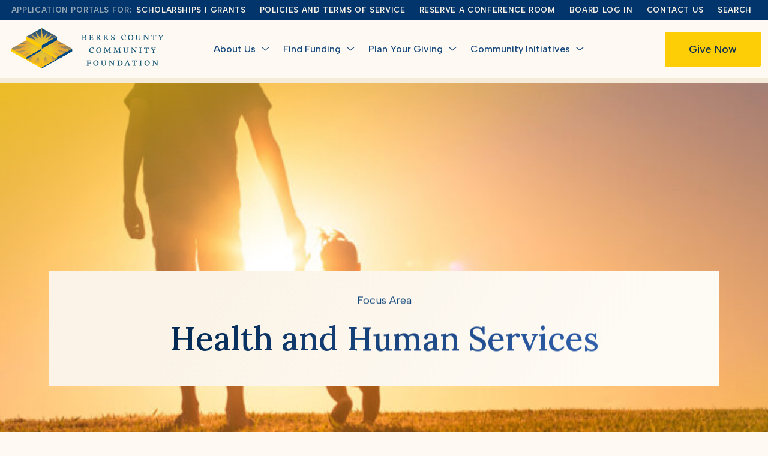

--- FILE ---
content_type: text/html; charset=UTF-8
request_url: https://bccf.org/health-and-human-services/
body_size: 17952
content:
<!DOCTYPE html>
<html lang="en-US">
<head>
	<meta http-equiv="content-type" content="text/html; charset=UTF-8" />
	<!--[if IE]><meta http-equiv='X-UA-Compatible' content='IE=edge,chrome=1'><![endif]-->
	<meta name="viewport" content="width=device-width, initial-scale=1.0 maximum-scale=1.0, user-scalable=yes">
    <meta property="og:image" content="https://bccf.org/wp-content/themes/bccf/_dev/images/image_metadata.jpg" />
    <link rel="preconnect" href="https://fonts.googleapis.com">
    <link rel="preconnect" href="https://fonts.gstatic.com" crossorigin>
    <link href="https://fonts.googleapis.com/css2?family=Albert+Sans:ital,wght@0,300;0,400;0,500;0,600;0,700;1,300;1,400;1,500;1,600;1,700&family=Lora:wght@500&display=swap" rel="stylesheet">
    <!-- bower:css -->
<link rel="stylesheet" href="/wp-content/themes/bccf/_dev/bower_components/normalize-css/normalize.css"/>
<link rel="stylesheet" href="/wp-content/themes/bccf/_dev/bower_components/jquery-nice-select/css/nice-select.css"/>
<link rel="stylesheet" href="/wp-content/themes/bccf/_dev/bower_components/slick-carousel/slick/slick.css"/>
<link rel="stylesheet" href="/wp-content/themes/bccf/_dev/bower_components/magnific-popup/dist/magnific-popup.css"/>
<link rel="stylesheet" href="/wp-content/themes/bccf/_dev/bower_components/malihu-custom-scrollbar-plugin/jquery.mCustomScrollbar.css"/>
<!-- endbower --><script>window.bccf = window.bccf || {};window.bccf.nonce="5117b89a81";window.bccf.ajax_url="https://bccf.org/wp-admin/admin-ajax.php";</script><meta name='robots' content='index, follow, max-image-preview:large, max-snippet:-1, max-video-preview:-1' />
	<style>img:is([sizes="auto" i], [sizes^="auto," i]) { contain-intrinsic-size: 3000px 1500px }</style>
	
	<!-- This site is optimized with the Yoast SEO plugin v26.8 - https://yoast.com/product/yoast-seo-wordpress/ -->
	<title>Health and Human Services - Berks County Community Foundation</title>
	<meta name="description" content="Our health and human services initiatives ensure our community has access to the healthcare and quality of life services it needs." />
	<link rel="canonical" href="https://bccf.org/health-and-human-services/" />
	<meta property="og:locale" content="en_US" />
	<meta property="og:type" content="article" />
	<meta property="og:title" content="Health and Human Services - Berks County Community Foundation" />
	<meta property="og:description" content="Our health and human services initiatives ensure our community has access to the healthcare and quality of life services it needs." />
	<meta property="og:url" content="https://bccf.org/health-and-human-services/" />
	<meta property="og:site_name" content="Berks County Community Foundation" />
	<meta property="article:publisher" content="https://www.facebook.com/berkscountycommunityfoundation" />
	<meta property="article:modified_time" content="2025-12-10T16:59:19+00:00" />
	<meta name="twitter:card" content="summary_large_image" />
	<script type="application/ld+json" class="yoast-schema-graph">{"@context":"https://schema.org","@graph":[{"@type":"WebPage","@id":"https://bccf.org/health-and-human-services/","url":"https://bccf.org/health-and-human-services/","name":"Health and Human Services - Berks County Community Foundation","isPartOf":{"@id":"https://bccf.wpengine.com/#website"},"datePublished":"2023-03-22T21:57:47+00:00","dateModified":"2025-12-10T16:59:19+00:00","description":"Our health and human services initiatives ensure our community has access to the healthcare and quality of life services it needs.","breadcrumb":{"@id":"https://bccf.org/health-and-human-services/#breadcrumb"},"inLanguage":"en-US","potentialAction":[{"@type":"ReadAction","target":["https://bccf.org/health-and-human-services/"]}]},{"@type":"BreadcrumbList","@id":"https://bccf.org/health-and-human-services/#breadcrumb","itemListElement":[{"@type":"ListItem","position":1,"name":"Home","item":"https://bccf.org/"},{"@type":"ListItem","position":2,"name":"Health and Human Services"}]},{"@type":"WebSite","@id":"https://bccf.wpengine.com/#website","url":"https://bccf.wpengine.com/","name":"Berks County Community Foundation","description":"Improving Quality of Life in Berks County","publisher":{"@id":"https://bccf.wpengine.com/#organization"},"potentialAction":[{"@type":"SearchAction","target":{"@type":"EntryPoint","urlTemplate":"https://bccf.wpengine.com/?s={search_term_string}"},"query-input":{"@type":"PropertyValueSpecification","valueRequired":true,"valueName":"search_term_string"}}],"inLanguage":"en-US"},{"@type":"Organization","@id":"https://bccf.wpengine.com/#organization","name":"Berks County Community Foundation","url":"https://bccf.wpengine.com/","logo":{"@type":"ImageObject","inLanguage":"en-US","@id":"https://bccf.wpengine.com/#/schema/logo/image/","url":"https://bccf.org/wp-content/uploads/2023/03/berks-foundation-logo-3-300x142-1.jpg","contentUrl":"https://bccf.org/wp-content/uploads/2023/03/berks-foundation-logo-3-300x142-1.jpg","width":300,"height":142,"caption":"Berks County Community Foundation"},"image":{"@id":"https://bccf.wpengine.com/#/schema/logo/image/"},"sameAs":["https://www.facebook.com/berkscountycommunityfoundation","https://www.linkedin.com/company/berks-county-community-foundation","https://instagram.com/berksfoundation/"]}]}</script>
	<!-- / Yoast SEO plugin. -->


<link rel='dns-prefetch' href='//stats.wp.com' />
<script type="text/javascript">
/* <![CDATA[ */
window._wpemojiSettings = {"baseUrl":"https:\/\/s.w.org\/images\/core\/emoji\/16.0.1\/72x72\/","ext":".png","svgUrl":"https:\/\/s.w.org\/images\/core\/emoji\/16.0.1\/svg\/","svgExt":".svg","source":{"concatemoji":"https:\/\/bccf.org\/wp-includes\/js\/wp-emoji-release.min.js?ver=f8ab9c3ace4d39921fd4e1eeec3e219b"}};
/*! This file is auto-generated */
!function(s,n){var o,i,e;function c(e){try{var t={supportTests:e,timestamp:(new Date).valueOf()};sessionStorage.setItem(o,JSON.stringify(t))}catch(e){}}function p(e,t,n){e.clearRect(0,0,e.canvas.width,e.canvas.height),e.fillText(t,0,0);var t=new Uint32Array(e.getImageData(0,0,e.canvas.width,e.canvas.height).data),a=(e.clearRect(0,0,e.canvas.width,e.canvas.height),e.fillText(n,0,0),new Uint32Array(e.getImageData(0,0,e.canvas.width,e.canvas.height).data));return t.every(function(e,t){return e===a[t]})}function u(e,t){e.clearRect(0,0,e.canvas.width,e.canvas.height),e.fillText(t,0,0);for(var n=e.getImageData(16,16,1,1),a=0;a<n.data.length;a++)if(0!==n.data[a])return!1;return!0}function f(e,t,n,a){switch(t){case"flag":return n(e,"\ud83c\udff3\ufe0f\u200d\u26a7\ufe0f","\ud83c\udff3\ufe0f\u200b\u26a7\ufe0f")?!1:!n(e,"\ud83c\udde8\ud83c\uddf6","\ud83c\udde8\u200b\ud83c\uddf6")&&!n(e,"\ud83c\udff4\udb40\udc67\udb40\udc62\udb40\udc65\udb40\udc6e\udb40\udc67\udb40\udc7f","\ud83c\udff4\u200b\udb40\udc67\u200b\udb40\udc62\u200b\udb40\udc65\u200b\udb40\udc6e\u200b\udb40\udc67\u200b\udb40\udc7f");case"emoji":return!a(e,"\ud83e\udedf")}return!1}function g(e,t,n,a){var r="undefined"!=typeof WorkerGlobalScope&&self instanceof WorkerGlobalScope?new OffscreenCanvas(300,150):s.createElement("canvas"),o=r.getContext("2d",{willReadFrequently:!0}),i=(o.textBaseline="top",o.font="600 32px Arial",{});return e.forEach(function(e){i[e]=t(o,e,n,a)}),i}function t(e){var t=s.createElement("script");t.src=e,t.defer=!0,s.head.appendChild(t)}"undefined"!=typeof Promise&&(o="wpEmojiSettingsSupports",i=["flag","emoji"],n.supports={everything:!0,everythingExceptFlag:!0},e=new Promise(function(e){s.addEventListener("DOMContentLoaded",e,{once:!0})}),new Promise(function(t){var n=function(){try{var e=JSON.parse(sessionStorage.getItem(o));if("object"==typeof e&&"number"==typeof e.timestamp&&(new Date).valueOf()<e.timestamp+604800&&"object"==typeof e.supportTests)return e.supportTests}catch(e){}return null}();if(!n){if("undefined"!=typeof Worker&&"undefined"!=typeof OffscreenCanvas&&"undefined"!=typeof URL&&URL.createObjectURL&&"undefined"!=typeof Blob)try{var e="postMessage("+g.toString()+"("+[JSON.stringify(i),f.toString(),p.toString(),u.toString()].join(",")+"));",a=new Blob([e],{type:"text/javascript"}),r=new Worker(URL.createObjectURL(a),{name:"wpTestEmojiSupports"});return void(r.onmessage=function(e){c(n=e.data),r.terminate(),t(n)})}catch(e){}c(n=g(i,f,p,u))}t(n)}).then(function(e){for(var t in e)n.supports[t]=e[t],n.supports.everything=n.supports.everything&&n.supports[t],"flag"!==t&&(n.supports.everythingExceptFlag=n.supports.everythingExceptFlag&&n.supports[t]);n.supports.everythingExceptFlag=n.supports.everythingExceptFlag&&!n.supports.flag,n.DOMReady=!1,n.readyCallback=function(){n.DOMReady=!0}}).then(function(){return e}).then(function(){var e;n.supports.everything||(n.readyCallback(),(e=n.source||{}).concatemoji?t(e.concatemoji):e.wpemoji&&e.twemoji&&(t(e.twemoji),t(e.wpemoji)))}))}((window,document),window._wpemojiSettings);
/* ]]> */
</script>
<link rel='stylesheet' id='genesis-blocks-style-css-css' href='https://bccf.org/wp-content/plugins/genesis-blocks/dist/style-blocks.build.css?ver=1764953111' type='text/css' media='all' />
<style id='wp-emoji-styles-inline-css' type='text/css'>

	img.wp-smiley, img.emoji {
		display: inline !important;
		border: none !important;
		box-shadow: none !important;
		height: 1em !important;
		width: 1em !important;
		margin: 0 0.07em !important;
		vertical-align: -0.1em !important;
		background: none !important;
		padding: 0 !important;
	}
</style>
<link rel='stylesheet' id='wp-block-library-css' href='https://bccf.org/wp-includes/css/dist/block-library/style.min.css?ver=f8ab9c3ace4d39921fd4e1eeec3e219b' type='text/css' media='all' />
<style id='classic-theme-styles-inline-css' type='text/css'>
/*! This file is auto-generated */
.wp-block-button__link{color:#fff;background-color:#32373c;border-radius:9999px;box-shadow:none;text-decoration:none;padding:calc(.667em + 2px) calc(1.333em + 2px);font-size:1.125em}.wp-block-file__button{background:#32373c;color:#fff;text-decoration:none}
</style>
<link rel='stylesheet' id='acf-quizsection-style-css' href='https://bccf.org/wp-content/plugins/bccf-fund-quiz/block/quizsection/quizsection.css?ver=f8ab9c3ace4d39921fd4e1eeec3e219b' type='text/css' media='all' />
<link rel='stylesheet' id='acf-singlequote-style-css' href='https://bccf.org/wp-content/themes/bccf/blocks/singlequote/singlequote.css?ver=f8ab9c3ace4d39921fd4e1eeec3e219b' type='text/css' media='all' />
<link rel='stylesheet' id='acf-blankaccordion-style-css' href='https://bccf.org/wp-content/themes/bccf/blocks/blankaccordion/blankaccordion.css?ver=f8ab9c3ace4d39921fd4e1eeec3e219b' type='text/css' media='all' />
<link rel='stylesheet' id='acf-profilecontent-style-css' href='https://bccf.org/wp-content/themes/bccf/blocks/profilecontent/profilecontent.css?ver=f8ab9c3ace4d39921fd4e1eeec3e219b' type='text/css' media='all' />
<link rel='stylesheet' id='acf-fundspost-style-css' href='https://bccf.org/wp-content/themes/bccf/blocks/fundspost/fundspost.css?ver=f8ab9c3ace4d39921fd4e1eeec3e219b' type='text/css' media='all' />
<link rel='stylesheet' id='acf-postslider-style-css' href='https://bccf.org/wp-content/themes/bccf/blocks/postslider/postslider.css?ver=f8ab9c3ace4d39921fd4e1eeec3e219b' type='text/css' media='all' />
<link rel='stylesheet' id='acf-postvideo-style-css' href='https://bccf.org/wp-content/themes/bccf/blocks/postvideo/postvideo.css?ver=f8ab9c3ace4d39921fd4e1eeec3e219b' type='text/css' media='all' />
<link rel='stylesheet' id='acf-postimage-style-css' href='https://bccf.org/wp-content/themes/bccf/blocks/postimage/postimage.css?ver=f8ab9c3ace4d39921fd4e1eeec3e219b' type='text/css' media='all' />
<style id='acf-team-style-inline-css' type='text/css'>
.bio-popup {
	position: fixed;
	top: 0;
	left: 0;
	right: 0;
	bottom: 0;
	background: rgba(0,0,0,.75);
	-webkit-backdrop-filter: blur(3px);
	backdrop-filter: blur(3px);
}

.bio-popup div {
	display: flex;
	width: 100%;
	height: 100%;
	padding: 20px;
	align-items: center;
}

.bio-popup img {
	display: block;
	max-height: 88%;
	margin: auto;
}

.bio-popup i {
	display: block;
	width: 40px;
	height: 2px;
	position: absolute;
	top: 30px;
	right: 15px;
	z-index: 2;
	background: #F9DD54;
	transform: rotate(45deg);
}

.bio-popup i::before {
	display: block;
	content: '';
	width: 100%;
	height: 100%;
	background: #F9DD54;
	transform: rotate(90deg);
}

.team-item-link-mob {
	display: none;
}

@media screen and (max-width: 767px){
	.page-id-541 .team-item-link-mob {
		display: block;
	}
}
</style>
<link rel='stylesheet' id='acf-applying-style-css' href='https://bccf.org/wp-content/themes/bccf/blocks/applying/applying.css?ver=f8ab9c3ace4d39921fd4e1eeec3e219b' type='text/css' media='all' />
<link rel='stylesheet' id='acf-profileheader-style-css' href='https://bccf.org/wp-content/themes/bccf/blocks/profileheader/profileheader.css?ver=f8ab9c3ace4d39921fd4e1eeec3e219b' type='text/css' media='all' />
<link rel='stylesheet' id='acf-articlepagetitle-style-css' href='https://bccf.org/wp-content/themes/bccf/blocks/articlepagetitle/articlepagetitle.css?ver=f8ab9c3ace4d39921fd4e1eeec3e219b' type='text/css' media='all' />
<style id='acf-singlearticlecontent-style-inline-css' type='text/css'>
.article-content .wp-block-image:first-child + p {
	clear: left;
}
</style>
<link rel='stylesheet' id='acf-singlepostcontent-style-css' href='https://bccf.org/wp-content/themes/bccf/blocks/singlepostcontent/singlepostcontent.css?ver=f8ab9c3ace4d39921fd4e1eeec3e219b' type='text/css' media='all' />
<link rel='stylesheet' id='acf-hero-style-css' href='https://bccf.org/wp-content/themes/bccf/blocks/hero/hero.css?ver=f8ab9c3ace4d39921fd4e1eeec3e219b' type='text/css' media='all' />
<link rel='stylesheet' id='acf-herosecondary-style-css' href='https://bccf.org/wp-content/themes/bccf/blocks/herosecondary/herosecondary.css?ver=f8ab9c3ace4d39921fd4e1eeec3e219b' type='text/css' media='all' />
<link rel='stylesheet' id='acf-intro-style-css' href='https://bccf.org/wp-content/themes/bccf/blocks/intro/intro.css?ver=f8ab9c3ace4d39921fd4e1eeec3e219b' type='text/css' media='all' />
<link rel='stylesheet' id='acf-intro-list-style-css' href='https://bccf.org/wp-content/themes/bccf/blocks/intro-list/intro-list.css?ver=f8ab9c3ace4d39921fd4e1eeec3e219b' type='text/css' media='all' />
<link rel='stylesheet' id='acf-introsecondary-style-css' href='https://bccf.org/wp-content/themes/bccf/blocks/introsecondary/introsecondary.css?ver=f8ab9c3ace4d39921fd4e1eeec3e219b' type='text/css' media='all' />
<link rel='stylesheet' id='acf-alert-style-css' href='https://bccf.org/wp-content/themes/bccf/blocks/alert/alert.css?ver=f8ab9c3ace4d39921fd4e1eeec3e219b' type='text/css' media='all' />
<link rel='stylesheet' id='acf-disclaimer-style-css' href='https://bccf.org/wp-content/themes/bccf/blocks/disclaimer/disclaimer.css?ver=f8ab9c3ace4d39921fd4e1eeec3e219b' type='text/css' media='all' />
<link rel='stylesheet' id='acf-contentcards-style-css' href='https://bccf.org/wp-content/themes/bccf/blocks/contentcards/contentcards.css?ver=f8ab9c3ace4d39921fd4e1eeec3e219b' type='text/css' media='all' />
<link rel='stylesheet' id='acf-quotes-style-css' href='https://bccf.org/wp-content/themes/bccf/blocks/quotes/quotes.css?ver=f8ab9c3ace4d39921fd4e1eeec3e219b' type='text/css' media='all' />
<style id='acf-quotes-style-2-inline-css' type='text/css'>
/* Slider */
.slick-slider
{
    position: relative;

    display: block;
    box-sizing: border-box;

    -webkit-user-select: none;
       -moz-user-select: none;
        -ms-user-select: none;
            user-select: none;

    -webkit-touch-callout: none;
    -khtml-user-select: none;
    -ms-touch-action: pan-y;
        touch-action: pan-y;
    -webkit-tap-highlight-color: transparent;
}

.slick-list
{
    position: relative;

    display: block;
    overflow: hidden;

    margin: 0;
    padding: 0;
}
.slick-list:focus
{
    outline: none;
}
.slick-list.dragging
{
    cursor: pointer;
    cursor: hand;
}

.slick-slider .slick-track,
.slick-slider .slick-list
{
    -webkit-transform: translate3d(0, 0, 0);
       -moz-transform: translate3d(0, 0, 0);
        -ms-transform: translate3d(0, 0, 0);
         -o-transform: translate3d(0, 0, 0);
            transform: translate3d(0, 0, 0);
}

.slick-track
{
    position: relative;
    top: 0;
    left: 0;

    display: block;
    margin-left: auto;
    margin-right: auto;
}
.slick-track:before,
.slick-track:after
{
    display: table;

    content: '';
}
.slick-track:after
{
    clear: both;
}
.slick-loading .slick-track
{
    visibility: hidden;
}

.slick-slide
{
    display: none;
    float: left;

    height: 100%;
    min-height: 1px;
}
[dir='rtl'] .slick-slide
{
    float: right;
}
.slick-slide img
{
    display: block;
}
.slick-slide.slick-loading img
{
    display: none;
}
.slick-slide.dragging img
{
    pointer-events: none;
}
.slick-initialized .slick-slide
{
    display: block;
}
.slick-loading .slick-slide
{
    visibility: hidden;
}
.slick-vertical .slick-slide
{
    display: block;

    height: auto;

    border: 1px solid transparent;
}
.slick-arrow.slick-hidden {
    display: none;
}

</style>
<link rel='stylesheet' id='acf-twocolumns-style-css' href='https://bccf.org/wp-content/themes/bccf/blocks/twocolumns/twocolumns.css?ver=f8ab9c3ace4d39921fd4e1eeec3e219b' type='text/css' media='all' />
<link rel='stylesheet' id='acf-numners-style-css' href='https://bccf.org/wp-content/themes/bccf/blocks/numbers/numbers.css?ver=f8ab9c3ace4d39921fd4e1eeec3e219b' type='text/css' media='all' />
<link rel='stylesheet' id='acf-ctacontact-style-css' href='https://bccf.org/wp-content/themes/bccf/blocks/ctacontact/ctacontact.css?ver=f8ab9c3ace4d39921fd4e1eeec3e219b' type='text/css' media='all' />
<link rel='stylesheet' id='acf-ctalaunchpad-style-css' href='https://bccf.org/wp-content/themes/bccf/blocks/ctalaunchpad/ctalaunchpad.css?ver=f8ab9c3ace4d39921fd4e1eeec3e219b' type='text/css' media='all' />
<link rel='stylesheet' id='acf-fundsgrid-style-css' href='https://bccf.org/wp-content/themes/bccf/blocks/fundsgrid/fundsgrid.css?ver=f8ab9c3ace4d39921fd4e1eeec3e219b' type='text/css' media='all' />
<link rel='stylesheet' id='acf-fundsdirectory-style-css' href='https://bccf.org/wp-content/themes/bccf/blocks/fundsdirectory/fundsdirectory.css?ver=f8ab9c3ace4d39921fd4e1eeec3e219b' type='text/css' media='all' />
<link rel='stylesheet' id='acf-givingcatalog-style-css' href='https://bccf.org/wp-content/themes/bccf/blocks/givingcatalog/givingcatalog.css?ver=f8ab9c3ace4d39921fd4e1eeec3e219b' type='text/css' media='all' />
<link rel='stylesheet' id='acf-imageslider-style-css' href='https://bccf.org/wp-content/themes/bccf/blocks/imageslider/imageslider.css?ver=f8ab9c3ace4d39921fd4e1eeec3e219b' type='text/css' media='all' />
<style id='acf-imageslider-style-2-inline-css' type='text/css'>
/* Slider */
.slick-slider
{
    position: relative;

    display: block;
    box-sizing: border-box;

    -webkit-user-select: none;
       -moz-user-select: none;
        -ms-user-select: none;
            user-select: none;

    -webkit-touch-callout: none;
    -khtml-user-select: none;
    -ms-touch-action: pan-y;
        touch-action: pan-y;
    -webkit-tap-highlight-color: transparent;
}

.slick-list
{
    position: relative;

    display: block;
    overflow: hidden;

    margin: 0;
    padding: 0;
}
.slick-list:focus
{
    outline: none;
}
.slick-list.dragging
{
    cursor: pointer;
    cursor: hand;
}

.slick-slider .slick-track,
.slick-slider .slick-list
{
    -webkit-transform: translate3d(0, 0, 0);
       -moz-transform: translate3d(0, 0, 0);
        -ms-transform: translate3d(0, 0, 0);
         -o-transform: translate3d(0, 0, 0);
            transform: translate3d(0, 0, 0);
}

.slick-track
{
    position: relative;
    top: 0;
    left: 0;

    display: block;
    margin-left: auto;
    margin-right: auto;
}
.slick-track:before,
.slick-track:after
{
    display: table;

    content: '';
}
.slick-track:after
{
    clear: both;
}
.slick-loading .slick-track
{
    visibility: hidden;
}

.slick-slide
{
    display: none;
    float: left;

    height: 100%;
    min-height: 1px;
}
[dir='rtl'] .slick-slide
{
    float: right;
}
.slick-slide img
{
    display: block;
}
.slick-slide.slick-loading img
{
    display: none;
}
.slick-slide.dragging img
{
    pointer-events: none;
}
.slick-initialized .slick-slide
{
    display: block;
}
.slick-loading .slick-slide
{
    visibility: hidden;
}
.slick-vertical .slick-slide
{
    display: block;

    height: auto;

    border: 1px solid transparent;
}
.slick-arrow.slick-hidden {
    display: none;
}

</style>
<link rel='stylesheet' id='acf-textwithimage-style-css' href='https://bccf.org/wp-content/themes/bccf/blocks/textwithimage/textwithimage.css?ver=f8ab9c3ace4d39921fd4e1eeec3e219b' type='text/css' media='all' />
<link rel='stylesheet' id='acf-textwithcarousel-style-css' href='https://bccf.org/wp-content/themes/bccf/blocks/textwithcarousel/textwithcarousel.css?ver=f8ab9c3ace4d39921fd4e1eeec3e219b' type='text/css' media='all' />
<style id='acf-textwithcarousel-style-2-inline-css' type='text/css'>
/* Slider */
.slick-slider
{
    position: relative;

    display: block;
    box-sizing: border-box;

    -webkit-user-select: none;
       -moz-user-select: none;
        -ms-user-select: none;
            user-select: none;

    -webkit-touch-callout: none;
    -khtml-user-select: none;
    -ms-touch-action: pan-y;
        touch-action: pan-y;
    -webkit-tap-highlight-color: transparent;
}

.slick-list
{
    position: relative;

    display: block;
    overflow: hidden;

    margin: 0;
    padding: 0;
}
.slick-list:focus
{
    outline: none;
}
.slick-list.dragging
{
    cursor: pointer;
    cursor: hand;
}

.slick-slider .slick-track,
.slick-slider .slick-list
{
    -webkit-transform: translate3d(0, 0, 0);
       -moz-transform: translate3d(0, 0, 0);
        -ms-transform: translate3d(0, 0, 0);
         -o-transform: translate3d(0, 0, 0);
            transform: translate3d(0, 0, 0);
}

.slick-track
{
    position: relative;
    top: 0;
    left: 0;

    display: block;
    margin-left: auto;
    margin-right: auto;
}
.slick-track:before,
.slick-track:after
{
    display: table;

    content: '';
}
.slick-track:after
{
    clear: both;
}
.slick-loading .slick-track
{
    visibility: hidden;
}

.slick-slide
{
    display: none;
    float: left;

    height: 100%;
    min-height: 1px;
}
[dir='rtl'] .slick-slide
{
    float: right;
}
.slick-slide img
{
    display: block;
}
.slick-slide.slick-loading img
{
    display: none;
}
.slick-slide.dragging img
{
    pointer-events: none;
}
.slick-initialized .slick-slide
{
    display: block;
}
.slick-loading .slick-slide
{
    visibility: hidden;
}
.slick-vertical .slick-slide
{
    display: block;

    height: auto;

    border: 1px solid transparent;
}
.slick-arrow.slick-hidden {
    display: none;
}

</style>
<link rel='stylesheet' id='acf-focusareas-style-css' href='https://bccf.org/wp-content/themes/bccf/blocks/focusareas/focusareas.css?ver=f8ab9c3ace4d39921fd4e1eeec3e219b' type='text/css' media='all' />
<link rel='stylesheet' id='acf-programs-style-css' href='https://bccf.org/wp-content/themes/bccf/blocks/programs/programs.css?ver=f8ab9c3ace4d39921fd4e1eeec3e219b' type='text/css' media='all' />
<link rel='stylesheet' id='acf-profiletemplate-style-css' href='https://bccf.org/wp-content/themes/bccf/blocks/profiletemplate/profiletemplate.css?ver=f8ab9c3ace4d39921fd4e1eeec3e219b' type='text/css' media='all' />
<link rel='stylesheet' id='acf-ctapagerobust-style-css' href='https://bccf.org/wp-content/themes/bccf/blocks/ctapagerobust/ctapagerobust.css?ver=f8ab9c3ace4d39921fd4e1eeec3e219b' type='text/css' media='all' />
<link rel='stylesheet' id='acf-faqrobust-style-css' href='https://bccf.org/wp-content/themes/bccf/blocks/faqrobust/faqrobust.css?ver=f8ab9c3ace4d39921fd4e1eeec3e219b' type='text/css' media='all' />
<link rel='stylesheet' id='acf-resources-style-css' href='https://bccf.org/wp-content/themes/bccf/blocks/resources/resources.css?ver=f8ab9c3ace4d39921fd4e1eeec3e219b' type='text/css' media='all' />
<link rel='stylesheet' id='acf-jointeam-style-css' href='https://bccf.org/wp-content/themes/bccf/blocks/jointeam/jointeam.css?ver=f8ab9c3ace4d39921fd4e1eeec3e219b' type='text/css' media='all' />
<link rel='stylesheet' id='acf-featured-affiliates-style-css' href='https://bccf.org/wp-content/themes/bccf/blocks/featured-affiliates/featured-affiliates.css?ver=f8ab9c3ace4d39921fd4e1eeec3e219b' type='text/css' media='all' />
<link rel='stylesheet' id='acf-follow-template-style-css' href='https://bccf.org/wp-content/themes/bccf/blocks/follow-template/follow-template.css?ver=f8ab9c3ace4d39921fd4e1eeec3e219b' type='text/css' media='all' />
<link rel='stylesheet' id='acf-moments-style-css' href='https://bccf.org/wp-content/themes/bccf/blocks/moments/moments.css?ver=f8ab9c3ace4d39921fd4e1eeec3e219b' type='text/css' media='all' />
<link rel='stylesheet' id='acf-text-bar-style-css' href='https://bccf.org/wp-content/themes/bccf/blocks/text-bar/text-bar.css?ver=f8ab9c3ace4d39921fd4e1eeec3e219b' type='text/css' media='all' />
<link rel='stylesheet' id='acf-grantsdirectory-style-css' href='https://bccf.org/wp-content/themes/bccf/blocks/grantsdirectory/grantsdirectory.css?ver=f8ab9c3ace4d39921fd4e1eeec3e219b' type='text/css' media='all' />
<link rel='stylesheet' id='acf-news-style-css' href='https://bccf.org/wp-content/themes/bccf/blocks/news/news.css?ver=f8ab9c3ace4d39921fd4e1eeec3e219b' type='text/css' media='all' />
<link rel='stylesheet' id='mediaelement-css' href='https://bccf.org/wp-includes/js/mediaelement/mediaelementplayer-legacy.min.css?ver=4.2.17' type='text/css' media='all' />
<link rel='stylesheet' id='wp-mediaelement-css' href='https://bccf.org/wp-includes/js/mediaelement/wp-mediaelement.min.css?ver=f8ab9c3ace4d39921fd4e1eeec3e219b' type='text/css' media='all' />
<style id='jetpack-sharing-buttons-style-inline-css' type='text/css'>
.jetpack-sharing-buttons__services-list{display:flex;flex-direction:row;flex-wrap:wrap;gap:0;list-style-type:none;margin:5px;padding:0}.jetpack-sharing-buttons__services-list.has-small-icon-size{font-size:12px}.jetpack-sharing-buttons__services-list.has-normal-icon-size{font-size:16px}.jetpack-sharing-buttons__services-list.has-large-icon-size{font-size:24px}.jetpack-sharing-buttons__services-list.has-huge-icon-size{font-size:36px}@media print{.jetpack-sharing-buttons__services-list{display:none!important}}.editor-styles-wrapper .wp-block-jetpack-sharing-buttons{gap:0;padding-inline-start:0}ul.jetpack-sharing-buttons__services-list.has-background{padding:1.25em 2.375em}
</style>
<style id='global-styles-inline-css' type='text/css'>
:root{--wp--preset--aspect-ratio--square: 1;--wp--preset--aspect-ratio--4-3: 4/3;--wp--preset--aspect-ratio--3-4: 3/4;--wp--preset--aspect-ratio--3-2: 3/2;--wp--preset--aspect-ratio--2-3: 2/3;--wp--preset--aspect-ratio--16-9: 16/9;--wp--preset--aspect-ratio--9-16: 9/16;--wp--preset--color--black: #000000;--wp--preset--color--cyan-bluish-gray: #abb8c3;--wp--preset--color--white: #ffffff;--wp--preset--color--pale-pink: #f78da7;--wp--preset--color--vivid-red: #cf2e2e;--wp--preset--color--luminous-vivid-orange: #ff6900;--wp--preset--color--luminous-vivid-amber: #fcb900;--wp--preset--color--light-green-cyan: #7bdcb5;--wp--preset--color--vivid-green-cyan: #00d084;--wp--preset--color--pale-cyan-blue: #8ed1fc;--wp--preset--color--vivid-cyan-blue: #0693e3;--wp--preset--color--vivid-purple: #9b51e0;--wp--preset--gradient--vivid-cyan-blue-to-vivid-purple: linear-gradient(135deg,rgba(6,147,227,1) 0%,rgb(155,81,224) 100%);--wp--preset--gradient--light-green-cyan-to-vivid-green-cyan: linear-gradient(135deg,rgb(122,220,180) 0%,rgb(0,208,130) 100%);--wp--preset--gradient--luminous-vivid-amber-to-luminous-vivid-orange: linear-gradient(135deg,rgba(252,185,0,1) 0%,rgba(255,105,0,1) 100%);--wp--preset--gradient--luminous-vivid-orange-to-vivid-red: linear-gradient(135deg,rgba(255,105,0,1) 0%,rgb(207,46,46) 100%);--wp--preset--gradient--very-light-gray-to-cyan-bluish-gray: linear-gradient(135deg,rgb(238,238,238) 0%,rgb(169,184,195) 100%);--wp--preset--gradient--cool-to-warm-spectrum: linear-gradient(135deg,rgb(74,234,220) 0%,rgb(151,120,209) 20%,rgb(207,42,186) 40%,rgb(238,44,130) 60%,rgb(251,105,98) 80%,rgb(254,248,76) 100%);--wp--preset--gradient--blush-light-purple: linear-gradient(135deg,rgb(255,206,236) 0%,rgb(152,150,240) 100%);--wp--preset--gradient--blush-bordeaux: linear-gradient(135deg,rgb(254,205,165) 0%,rgb(254,45,45) 50%,rgb(107,0,62) 100%);--wp--preset--gradient--luminous-dusk: linear-gradient(135deg,rgb(255,203,112) 0%,rgb(199,81,192) 50%,rgb(65,88,208) 100%);--wp--preset--gradient--pale-ocean: linear-gradient(135deg,rgb(255,245,203) 0%,rgb(182,227,212) 50%,rgb(51,167,181) 100%);--wp--preset--gradient--electric-grass: linear-gradient(135deg,rgb(202,248,128) 0%,rgb(113,206,126) 100%);--wp--preset--gradient--midnight: linear-gradient(135deg,rgb(2,3,129) 0%,rgb(40,116,252) 100%);--wp--preset--font-size--small: 13px;--wp--preset--font-size--medium: 20px;--wp--preset--font-size--large: 36px;--wp--preset--font-size--x-large: 42px;--wp--preset--spacing--20: 0.44rem;--wp--preset--spacing--30: 0.67rem;--wp--preset--spacing--40: 1rem;--wp--preset--spacing--50: 1.5rem;--wp--preset--spacing--60: 2.25rem;--wp--preset--spacing--70: 3.38rem;--wp--preset--spacing--80: 5.06rem;--wp--preset--shadow--natural: 6px 6px 9px rgba(0, 0, 0, 0.2);--wp--preset--shadow--deep: 12px 12px 50px rgba(0, 0, 0, 0.4);--wp--preset--shadow--sharp: 6px 6px 0px rgba(0, 0, 0, 0.2);--wp--preset--shadow--outlined: 6px 6px 0px -3px rgba(255, 255, 255, 1), 6px 6px rgba(0, 0, 0, 1);--wp--preset--shadow--crisp: 6px 6px 0px rgba(0, 0, 0, 1);}:where(.is-layout-flex){gap: 0.5em;}:where(.is-layout-grid){gap: 0.5em;}body .is-layout-flex{display: flex;}.is-layout-flex{flex-wrap: wrap;align-items: center;}.is-layout-flex > :is(*, div){margin: 0;}body .is-layout-grid{display: grid;}.is-layout-grid > :is(*, div){margin: 0;}:where(.wp-block-columns.is-layout-flex){gap: 2em;}:where(.wp-block-columns.is-layout-grid){gap: 2em;}:where(.wp-block-post-template.is-layout-flex){gap: 1.25em;}:where(.wp-block-post-template.is-layout-grid){gap: 1.25em;}.has-black-color{color: var(--wp--preset--color--black) !important;}.has-cyan-bluish-gray-color{color: var(--wp--preset--color--cyan-bluish-gray) !important;}.has-white-color{color: var(--wp--preset--color--white) !important;}.has-pale-pink-color{color: var(--wp--preset--color--pale-pink) !important;}.has-vivid-red-color{color: var(--wp--preset--color--vivid-red) !important;}.has-luminous-vivid-orange-color{color: var(--wp--preset--color--luminous-vivid-orange) !important;}.has-luminous-vivid-amber-color{color: var(--wp--preset--color--luminous-vivid-amber) !important;}.has-light-green-cyan-color{color: var(--wp--preset--color--light-green-cyan) !important;}.has-vivid-green-cyan-color{color: var(--wp--preset--color--vivid-green-cyan) !important;}.has-pale-cyan-blue-color{color: var(--wp--preset--color--pale-cyan-blue) !important;}.has-vivid-cyan-blue-color{color: var(--wp--preset--color--vivid-cyan-blue) !important;}.has-vivid-purple-color{color: var(--wp--preset--color--vivid-purple) !important;}.has-black-background-color{background-color: var(--wp--preset--color--black) !important;}.has-cyan-bluish-gray-background-color{background-color: var(--wp--preset--color--cyan-bluish-gray) !important;}.has-white-background-color{background-color: var(--wp--preset--color--white) !important;}.has-pale-pink-background-color{background-color: var(--wp--preset--color--pale-pink) !important;}.has-vivid-red-background-color{background-color: var(--wp--preset--color--vivid-red) !important;}.has-luminous-vivid-orange-background-color{background-color: var(--wp--preset--color--luminous-vivid-orange) !important;}.has-luminous-vivid-amber-background-color{background-color: var(--wp--preset--color--luminous-vivid-amber) !important;}.has-light-green-cyan-background-color{background-color: var(--wp--preset--color--light-green-cyan) !important;}.has-vivid-green-cyan-background-color{background-color: var(--wp--preset--color--vivid-green-cyan) !important;}.has-pale-cyan-blue-background-color{background-color: var(--wp--preset--color--pale-cyan-blue) !important;}.has-vivid-cyan-blue-background-color{background-color: var(--wp--preset--color--vivid-cyan-blue) !important;}.has-vivid-purple-background-color{background-color: var(--wp--preset--color--vivid-purple) !important;}.has-black-border-color{border-color: var(--wp--preset--color--black) !important;}.has-cyan-bluish-gray-border-color{border-color: var(--wp--preset--color--cyan-bluish-gray) !important;}.has-white-border-color{border-color: var(--wp--preset--color--white) !important;}.has-pale-pink-border-color{border-color: var(--wp--preset--color--pale-pink) !important;}.has-vivid-red-border-color{border-color: var(--wp--preset--color--vivid-red) !important;}.has-luminous-vivid-orange-border-color{border-color: var(--wp--preset--color--luminous-vivid-orange) !important;}.has-luminous-vivid-amber-border-color{border-color: var(--wp--preset--color--luminous-vivid-amber) !important;}.has-light-green-cyan-border-color{border-color: var(--wp--preset--color--light-green-cyan) !important;}.has-vivid-green-cyan-border-color{border-color: var(--wp--preset--color--vivid-green-cyan) !important;}.has-pale-cyan-blue-border-color{border-color: var(--wp--preset--color--pale-cyan-blue) !important;}.has-vivid-cyan-blue-border-color{border-color: var(--wp--preset--color--vivid-cyan-blue) !important;}.has-vivid-purple-border-color{border-color: var(--wp--preset--color--vivid-purple) !important;}.has-vivid-cyan-blue-to-vivid-purple-gradient-background{background: var(--wp--preset--gradient--vivid-cyan-blue-to-vivid-purple) !important;}.has-light-green-cyan-to-vivid-green-cyan-gradient-background{background: var(--wp--preset--gradient--light-green-cyan-to-vivid-green-cyan) !important;}.has-luminous-vivid-amber-to-luminous-vivid-orange-gradient-background{background: var(--wp--preset--gradient--luminous-vivid-amber-to-luminous-vivid-orange) !important;}.has-luminous-vivid-orange-to-vivid-red-gradient-background{background: var(--wp--preset--gradient--luminous-vivid-orange-to-vivid-red) !important;}.has-very-light-gray-to-cyan-bluish-gray-gradient-background{background: var(--wp--preset--gradient--very-light-gray-to-cyan-bluish-gray) !important;}.has-cool-to-warm-spectrum-gradient-background{background: var(--wp--preset--gradient--cool-to-warm-spectrum) !important;}.has-blush-light-purple-gradient-background{background: var(--wp--preset--gradient--blush-light-purple) !important;}.has-blush-bordeaux-gradient-background{background: var(--wp--preset--gradient--blush-bordeaux) !important;}.has-luminous-dusk-gradient-background{background: var(--wp--preset--gradient--luminous-dusk) !important;}.has-pale-ocean-gradient-background{background: var(--wp--preset--gradient--pale-ocean) !important;}.has-electric-grass-gradient-background{background: var(--wp--preset--gradient--electric-grass) !important;}.has-midnight-gradient-background{background: var(--wp--preset--gradient--midnight) !important;}.has-small-font-size{font-size: var(--wp--preset--font-size--small) !important;}.has-medium-font-size{font-size: var(--wp--preset--font-size--medium) !important;}.has-large-font-size{font-size: var(--wp--preset--font-size--large) !important;}.has-x-large-font-size{font-size: var(--wp--preset--font-size--x-large) !important;}
:where(.wp-block-post-template.is-layout-flex){gap: 1.25em;}:where(.wp-block-post-template.is-layout-grid){gap: 1.25em;}
:where(.wp-block-columns.is-layout-flex){gap: 2em;}:where(.wp-block-columns.is-layout-grid){gap: 2em;}
:root :where(.wp-block-pullquote){font-size: 1.5em;line-height: 1.6;}
</style>
<link rel='stylesheet' id='contact-form-7-css' href='https://bccf.org/wp-content/plugins/contact-form-7/includes/css/styles.css?ver=6.1.4' type='text/css' media='all' />
<link rel='stylesheet' id='theme-styles-css' href='https://bccf.org/wp-content/themes/bccf/style.css?ver=f8ab9c3ace4d39921fd4e1eeec3e219b' type='text/css' media='all' />
<link rel='stylesheet' id='bccf-jquery-ui-css' href='https://bccf.org/wp-content/themes/bccf/_dev/css/jquery-ui.css?ver=f8ab9c3ace4d39921fd4e1eeec3e219b' type='text/css' media='all' />
<link rel='stylesheet' id='bccf-styles-css' href='https://bccf.org/wp-content/themes/bccf/_dev/css/style.css?ver=f8ab9c3ace4d39921fd4e1eeec3e219b' type='text/css' media='all' />
<link rel='stylesheet' id='bccf-print-css' href='https://bccf.org/wp-content/themes/bccf/_dev/css/print.css?ver=f8ab9c3ace4d39921fd4e1eeec3e219b' type='text/css' media='print' />
<link rel='stylesheet' id='bccf-add_styles-css' href='https://bccf.org/wp-content/themes/bccf/_dev/css/_add.css?ver=f8ab9c3ace4d39921fd4e1eeec3e219b' type='text/css' media='all' />
<link rel='stylesheet' id='bccf-animations-css' href='https://bccf.org/wp-content/themes/bccf/css/animations.css?ver=f8ab9c3ace4d39921fd4e1eeec3e219b' type='text/css' media='all' />
<script type="text/javascript" src="https://bccf.org/wp-content/themes/bccf/_dev/js/jquery.min.js?ver=3.6.0" id="jquery-js"></script>
<link rel="https://api.w.org/" href="https://bccf.org/wp-json/" /><link rel="alternate" title="JSON" type="application/json" href="https://bccf.org/wp-json/wp/v2/pages/2184" /><link rel="EditURI" type="application/rsd+xml" title="RSD" href="https://bccf.org/xmlrpc.php?rsd" />
<link rel='shortlink' href='https://bccf.org/?p=2184' />
<link rel="alternate" title="oEmbed (JSON)" type="application/json+oembed" href="https://bccf.org/wp-json/oembed/1.0/embed?url=https%3A%2F%2Fbccf.org%2Fhealth-and-human-services%2F" />
<link rel="alternate" title="oEmbed (XML)" type="text/xml+oembed" href="https://bccf.org/wp-json/oembed/1.0/embed?url=https%3A%2F%2Fbccf.org%2Fhealth-and-human-services%2F&#038;format=xml" />

<link rel="alternate" type="application/rss+xml" title="Podcast RSS feed" href="https://bccf.org/feed/podcast" />

	<style>img#wpstats{display:none}</style>
		<style id="uagb-style-conditional-extension">@media (min-width: 1025px){body .uag-hide-desktop.uagb-google-map__wrap,body .uag-hide-desktop{display:none !important}}@media (min-width: 768px) and (max-width: 1024px){body .uag-hide-tab.uagb-google-map__wrap,body .uag-hide-tab{display:none !important}}@media (max-width: 767px){body .uag-hide-mob.uagb-google-map__wrap,body .uag-hide-mob{display:none !important}}</style><style id="uagb-style-frontend-2184">.uag-blocks-common-selector{z-index:var(--z-index-desktop) !important}@media (max-width: 976px){.uag-blocks-common-selector{z-index:var(--z-index-tablet) !important}}@media (max-width: 767px){.uag-blocks-common-selector{z-index:var(--z-index-mobile) !important}}
</style><link rel="icon" href="https://bccf.org/wp-content/uploads/2023/02/BCCF_WebsiteRebrand_favicon_03a_sr-1.svg" sizes="32x32" />
<link rel="icon" href="https://bccf.org/wp-content/uploads/2023/02/BCCF_WebsiteRebrand_favicon_03a_sr-1.svg" sizes="192x192" />
<link rel="apple-touch-icon" href="https://bccf.org/wp-content/uploads/2023/02/BCCF_WebsiteRebrand_favicon_03a_sr-1.svg" />
<meta name="msapplication-TileImage" content="https://bccf.org/wp-content/uploads/2023/02/BCCF_WebsiteRebrand_favicon_03a_sr-1.svg" />
		<style type="text/css" id="wp-custom-css">
			/* CUSTOMIZE GOOGLE TRANSLATE WIDGET */

.goog-te-gadget-simple {
    background-color: rgba(4,72,141,0) !important;
    border-left: rgba(255,255,255,0.5)  !important;
    border-top: rgba(255,255,255,0.5)  !important;
    border-bottom: rgba(255,255,255,0.5)  !important;
    border-right: rgba(255,255,255,0.5)  !important;
}

.goog-te-gadget-simple .goog-te-gadget-icon {
    border-radius: 100% !important;
}

.goog-te-gadget-simple a.VIpgJd-ZVi9od-xl07Ob-lTBxed {
	  color: rgba(255,255,255, 1.0);
    text-decoration: none !important;
    text-transform: uppercase !important;
}
.goog-te-gadget-simple .VIpgJd-ZVi9od-xl07Ob-lTBxed span {
    font-size: 13px !important;
    font-family: "Albert Sans", sans-serif !important;
    font-weight: 600 !important;
    letter-spacing: .65px !important;
    text-decoration: none;
}

.goog-te-gadget-simple .VIpgJd-ZVi9od-xl07Ob-lTBxed span:nth-of-type(2) {
    border-left: 1px solid rgba(255,255,255,0.25) !important;
}
.goog-te-gadget-simple .VIpgJd-ZVi9od-xl07Ob-lTBxed span:nth-of-type(3) {
    color: rgba(255,255,255,0.75) !important;
    font-size: 10px !important;
}
/* END: CUSTOMIZE GOOGLE TRANSLATE WIDGET */

/* HIDE RECAPTCHA BADGE */
.grecaptcha-badge { 
    visibility: hidden;
}
/* END: HIDE RECAPTCHA BADGE */

/* HIDE TWITTER SHARE */
.icon-tw:before {
    display: none !important;
}
		</style>
		    <script src="https://cdnjs.cloudflare.com/ajax/libs/postscribe/2.0.8/postscribe.min.js"></script>
    <!-- Google tag (gtag.js) -->
	<script async src="https://www.googletagmanager.com/gtag/js?id=G-MYDVBPQKKJ"></script>
	<script>
	  window.dataLayer = window.dataLayer || [];
	  function gtag(){dataLayer.push(arguments);}
	  gtag('js', new Date());
	  gtag('config', 'G-MYDVBPQKKJ');
	</script>
	<!-- BCCF.ORG (WPENGINE) -->
</head>
<body class="wp-singular page-template-default page page-id-2184 wp-theme-bccf">
<div class="section-main">
    <header class="header">
        <div class="header-top d-none d-lg-block">
            <div class="container">
                <div class="row">
                    <div class="col is-layout-flex justify-content-end">
                                                    <nav class="header-top-menu">
                                <ul id="menu-top-menu" class="menu"><li id="menu-item-14928" class="menu-item menu-item-type-custom menu-item-object-custom menu-item-has-children menu-item-14928 has-submenu"><span>Application Portals for:</span><ul role="menu">	<li id="menu-item-14929" class="menu-item menu-item-type-custom menu-item-object-custom menu-item-14929"><a title="SCHOLARSHIPS" target="_blank" href="https://www.grantinterface.com/Home/Logon?urlkey=berkscountycfs">SCHOLARSHIPS</a></li>
	<li id="menu-item-14930" class="menu-item menu-item-type-custom menu-item-object-custom menu-item-14930"><a title="GRANTS" target="_blank" href="https://www.grantinterface.com/Home/Logon?urlkey=BerksCF">GRANTS</a></li>
</ul></li>
<li id="menu-item-17839" class="menu-item menu-item-type-post_type menu-item-object-page menu-item-17839"><a title="Policies and Terms of Service" href="https://bccf.org/policies-and-terms-of-service/">Policies and Terms of Service</a></li>
<li id="menu-item-14931" class="menu-item menu-item-type-post_type menu-item-object-page menu-item-14931"><a title="Reserve a Conference Room" href="https://bccf.org/reserve-a-conference-room/">Reserve a Conference Room</a></li>
<li id="menu-item-14932" class="menu-item menu-item-type-custom menu-item-object-custom menu-item-14932"><a title="BOARD LOG IN" target="_blank" href="https://bccf.boardeffect.com/login">BOARD LOG IN</a></li>
<li id="menu-item-14933" class="menu-item menu-item-type-post_type menu-item-object-page menu-item-14933"><a title="Contact Us" href="https://bccf.org/contact-us/">Contact Us</a></li>
<li id="menu-item-14934" class="menu-item menu-item-type-custom menu-item-object-custom menu-item-14934"><a title="Search" href="#search-popup" data-popup>Search</a></li>
</ul>                            </nav><!-- .header-top-menu -->
                        
                        <div class="header-lang" id="google_translate_element"></div>
                        <style>
                            .header-lang{width:auto;font-weight:normal;text-transform:none;}
                            .header-lang img{display:inline-block;}
                        </style>
                    </div>
                </div>
            </div>
        </div><!-- .header-top -->

        <div class="header-btm">
            <div class="container">
                <div class="row align-items-center">
                    <div class="col flex-grow-0">
                        <div class="header-logo">
                            <a href="https://bccf.org">
                                <img src="https://bccf.org/wp-content/themes/bccf/_dev/images/temp/logo.svg" class="d-none d-lg-block" alt="Logo">
                                <img src="https://bccf.org/wp-content/themes/bccf/_dev/images/temp/mob-logo.svg" class="d-block d-lg-none" alt="Logo">
                            </a>
                        </div><!-- .header-logo -->
                    </div>
                    <div class="col position-static align-self-lg-stretch">
                        <button type="button" class="header-menu-btn d-inline-block d-lg-none" data-toggle='{"el": "body", "class": "menu-opened"}'>
                            <span></span><span></span><span></span><span></span><span></span><span></span>
                        </button>

                        <div class="header-menu" data-dropdown="mobile" data-dropdown-active-class="submenu-opened">
							<nav class="menu-main-menu-container"><ul id="menu-main-menu" class="main-nav"><li id="menu-item-1378" class="menu-item menu-item-type-post_type menu-item-object-page menu-item-has-children menu-item-1378 has-submenu"><a title="About Us" href="https://bccf.org/about-us/" data-dropdown-trigger="menu-dropdown-1378">About Us</a><div class="submenu" data-dropdown-block="menu-dropdown-1378"> <div class="container">  <div class="row">   <div class="col">    <div class="submenu-block"><ul role="menu">	<li id="menu-item-18180" class="mob-link menu-item menu-item-type-post_type menu-item-object-page menu-item-18180"><a title="Overview" href="https://bccf.org/about-us/">Overview</a></li>
	<li id="menu-item-18046" class="menu-item menu-item-type-post_type menu-item-object-page menu-item-18046"><a title="Our Team" href="https://bccf.org/our-team/">Our Team</a></li>
	<li id="menu-item-1350" class="menu-item menu-item-type-post_type menu-item-object-page menu-item-1350"><a title="Board and Committees" href="https://bccf.org/board-commitees/">Board and Committees</a></li>
	<li id="menu-item-18047" class="menu-item menu-item-type-post_type menu-item-object-page menu-item-18047"><a title="Policies and Terms of Service" href="https://bccf.org/policies-and-terms-of-service/">Policies and Terms of Service</a></li>
	<li id="menu-item-18212" class="menu-item menu-item-type-post_type menu-item-object-page menu-item-18212"><a title="Financial Information" href="https://bccf.org/financial-information/">Financial Information</a></li>
	<li id="menu-item-474" class="menu-item menu-item-type-post_type menu-item-object-page menu-item-474"><a title="Join Our Team" href="https://bccf.org/join-our-team/">Join Our Team</a></li>
	<li id="menu-item-1347" class="menu-item menu-item-type-post_type menu-item-object-page menu-item-1347"><a title="Contact Us" href="https://bccf.org/contact-us/">Contact Us</a></li>
	<li id="menu-item-18157" class="menu-item menu-item-type-post_type menu-item-object-page menu-item-18157"><a title="News and Events" href="https://bccf.org/news-and-events/">News and Events</a></li>
</ul>    </div>   </div>   <div class="col d-none d-lg-block"><div class="submenu-more" style="background-image:url(https://bccf.org/wp-content/uploads/2023/02/bccf-img-nav-backer-840x444-about-us.jpg);"> <div class="submenu-more-inner">  <div class="submenu-more-content"><img src="https://bccf.org/wp-content/uploads/2023/01/crown-ico.svg" alt="" class="submenu-more-ico"><p class="submenu-more-title h3">A collective of passionate, driven people 
committed to helping you create a better Berks County.</p><p><a href="/about-us" class="arrow-link">Learn More</a></p>  </div> </div></div>   </div>  </div> </div></div></li>
<li id="menu-item-1376" class="menu-item menu-item-type-post_type menu-item-object-page menu-item-has-children menu-item-1376 has-submenu"><a title="Find Funding" href="https://bccf.org/find-funding/" data-dropdown-trigger="menu-dropdown-1376">Find Funding</a><div class="submenu" data-dropdown-block="menu-dropdown-1376"> <div class="container">  <div class="row">   <div class="col">    <div class="submenu-block"><h5 class="submenu-title">For Grantseekers &amp; Students</h5><ul role="menu">	<li id="menu-item-18181" class="mob-link menu-item menu-item-type-post_type menu-item-object-page menu-item-18181"><a title="Overview" href="https://bccf.org/find-funding/">Overview</a></li>
	<li id="menu-item-18204" class="menu-item menu-item-type-post_type menu-item-object-page menu-item-18204"><a title="Fund Directory" href="https://bccf.org/fund-directory/">Fund Directory</a></li>
	<li id="menu-item-1356" class="menu-item menu-item-type-post_type menu-item-object-page menu-item-1356"><a title="Grant Opportunities" href="https://bccf.org/grant-opportunities/">Grant Opportunities</a></li>
	<li id="menu-item-1622" class="menu-item menu-item-type-custom menu-item-object-custom menu-item-1622"><a title="Access Grant Portal" href="https://www.grantinterface.com/Home/Logon?urlkey=BerksCF">Access Grant Portal</a></li>
	<li id="menu-item-2221" class="menu-item menu-item-type-post_type menu-item-object-page menu-item-2221"><a title="Submit a Grant Report" href="https://bccf.org/submit-a-grant-report/">Submit a Grant Report</a></li>
	<li id="menu-item-2220" class="menu-item menu-item-type-post_type menu-item-object-page menu-item-2220"><a title="Funding Resources and FAQ" href="https://bccf.org/funding-resources-faq/">Funding Resources and FAQ</a></li>
	<li id="menu-item-2222" class="menu-item menu-item-type-post_type menu-item-object-page menu-item-2222"><a title="Scholarship Opportunities " href="https://bccf.org/scholarship-opportunities/">Scholarship Opportunities </a></li>
	<li id="menu-item-19141" class="menu-item menu-item-type-custom menu-item-object-custom menu-item-19141"><a title="How to Apply for Scholarships" href="https://bccf.org/funds/scholarships/">How to Apply for Scholarships</a></li>
	<li id="menu-item-1623" class="menu-item menu-item-type-custom menu-item-object-custom menu-item-1623"><a title="Access Scholarship Portal" href="https://www.grantinterface.com/Home/Logon?urlkey=berkscountycfs">Access Scholarship Portal</a></li>
</ul>    </div>   </div>   <div class="col d-none d-lg-block"><div class="submenu-more" style="background-image:url(https://bccf.org/wp-content/uploads/2023/03/bccf-Iimg-hero-1920x916-graduation-throw-caps.jpeg);"> <div class="submenu-more-inner">  <div class="submenu-more-content"><img src="https://bccf.org/wp-content/uploads/2023/01/crown-ico.svg" alt="" class="submenu-more-ico"><p class="submenu-more-title h3">Connecting you with ways to make your hopes, dreams and ambitions a reality.</p><p><a href="/find-funding" class="arrow-link">Learn More</a></p>  </div> </div></div>   </div>  </div> </div></div></li>
<li id="menu-item-1049" class="menu-item menu-item-type-post_type menu-item-object-page menu-item-has-children menu-item-1049 has-submenu"><a title="Plan Your Giving" href="https://bccf.org/plan-your-giving/" data-dropdown-trigger="menu-dropdown-1049">Plan Your Giving</a><div class="submenu" data-dropdown-block="menu-dropdown-1049"> <div class="container">  <div class="row">   <div class="col">    <div class="submenu-block"><h5 class="submenu-title">For Donors &amp; Professional Advisors</h5><ul role="menu">	<li id="menu-item-18182" class="mob-link menu-item menu-item-type-post_type menu-item-object-page menu-item-18182"><a title="Overview" href="https://bccf.org/plan-your-giving/">Overview</a></li>
	<li id="menu-item-1352" class="menu-item menu-item-type-post_type menu-item-object-page menu-item-1352"><a title="Discover Ways To Give" href="https://bccf.org/discover-ways-to-give/">Discover Ways To Give</a></li>
	<li id="menu-item-1353" class="menu-item menu-item-type-post_type menu-item-object-page menu-item-1353"><a title="Create Your Own Fund" href="https://bccf.org/create-your-own-fund/">Create Your Own Fund</a></li>
	<li id="menu-item-204" class="menu-item menu-item-type-post_type menu-item-object-page menu-item-204"><a title="Fund Directory" href="https://bccf.org/fund-directory/">Fund Directory</a></li>
	<li id="menu-item-1354" class="menu-item menu-item-type-post_type menu-item-object-page menu-item-1354"><a title="Professional Advisor Resources" href="https://bccf.org/resources-faq/">Professional Advisor Resources</a></li>
	<li id="menu-item-1355" class="menu-item menu-item-type-post_type menu-item-object-page menu-item-1355"><a title="Giving Resources" href="https://bccf.org/giving-resources-faq/">Giving Resources</a></li>
	<li id="menu-item-7389" class="menu-item menu-item-type-post_type menu-item-object-page menu-item-7389"><a title="Give Now" href="https://bccf.org/give-now/">Give Now</a></li>
</ul>    </div>   </div>   <div class="col d-none d-lg-block"><div class="submenu-more" style="background-image:url(https://bccf.org/wp-content/uploads/2023/03/bccf-img-hero-1920x916-plan-your-giving-children-playground-scaled.jpg);"> <div class="submenu-more-inner">  <div class="submenu-more-content"><img src="https://bccf.org/wp-content/uploads/2023/01/crown-ico.svg" alt="" class="submenu-more-ico"><p class="submenu-more-title h3">You have plans for giving back to your community, and we know just how to magnify them. </p><p><a href="/plan-your-giving" class="arrow-link">Learn More</a></p>  </div> </div></div>   </div>  </div> </div></div></li>
<li id="menu-item-1377" class="menu-item menu-item-type-post_type menu-item-object-page current-menu-ancestor current-menu-parent current_page_parent current_page_ancestor menu-item-has-children menu-item-1377 has-submenu"><a title="Community Initiatives" href="https://bccf.org/community-initatives/" data-dropdown-trigger="menu-dropdown-1377">Community Initiatives</a><div class="submenu" data-dropdown-block="menu-dropdown-1377"> <div class="container">  <div class="row">   <div class="col">    <div class="submenu-block"><ul role="menu">	<li id="menu-item-18183" class="mob-link menu-item menu-item-type-post_type menu-item-object-page menu-item-18183"><a title="Overview" href="https://bccf.org/community-initatives/">Overview</a></li>
	<li id="menu-item-2208" class="menu-item menu-item-type-post_type menu-item-object-page menu-item-2208"><a title="Arts and Culture" href="https://bccf.org/arts-and-culture/">Arts and Culture</a></li>
	<li id="menu-item-2207" class="menu-item menu-item-type-post_type menu-item-object-page menu-item-2207"><a title="Environment and Energy" href="https://bccf.org/environment-and-energy/">Environment and Energy</a></li>
	<li id="menu-item-2206" class="menu-item menu-item-type-post_type menu-item-object-page current-menu-item page_item page-item-2184 current_page_item menu-item-2206"><a title="Health and Human Services" href="https://bccf.org/health-and-human-services/">Health and Human Services</a></li>
	<li id="menu-item-2205" class="menu-item menu-item-type-post_type menu-item-object-page menu-item-2205"><a title="Lifelong Learning" href="https://bccf.org/lifelong-learning/">Lifelong Learning</a></li>
	<li id="menu-item-2204" class="menu-item menu-item-type-post_type menu-item-object-page menu-item-2204"><a title="Neighborhood Vitality" href="https://bccf.org/neighborhood-vitality/">Neighborhood Vitality</a></li>
</ul>    </div>   </div>   <div class="col d-none d-lg-block"><div class="submenu-more" style="background-image:url(https://bccf.org/wp-content/uploads/2023/03/bccf-Iimg-hero-1920x916-crowd-festival.jpeg);"> <div class="submenu-more-inner">  <div class="submenu-more-content"><img src="https://bccf.org/wp-content/uploads/2023/01/crown-ico.svg" alt="" class="submenu-more-ico"><p class="submenu-more-title h3">The driving force behind many life-changing projects here in Berks County. </p><p><a href="/community-initatives" class="arrow-link">Learn More</a></p>  </div> </div></div>   </div>  </div> </div></div></li>
</ul></nav>                            <div class="header-menu-mobile-btm d-lg-none">
                                <a href="/give-now/" class="btn">Give Now</a>
                                <ul>
                                    <li><a href="https://www.grantinterface.com/Home/Logon?urlkey=berkscountycfs">Apply For A Scholarship</a></li>
                                    <li><a href="https://www.grantinterface.com/Home/Logon?urlkey=BerksCF">Apply For A Grant</a></li>
                                    <li><a href="/reserve-a-conference-room/">Reserve A Conference Room</a></li>
                                    <li><a href="https://bccf.boardeffect.com/login?destination=%2F">Board Log In</a></li>
                                    <li><a href="/contact-us/">Contact Us</a></li>
                                </ul>
                            </div>

                            <div class="header-search d-lg-none">
                                <div class="header-search-input">
                                    <input type="search" placeholder="Default input">
                                </div>
                            </div>
                            <style>
                                .header-lang-mob .goog-te-gadget-simple span {
                                    color: #14477c;
                                }
                            </style>
                            <div class="header-lang header-lang-mob d-lg-none" id="google_translate_element_mob"></div>
                        </div>
                    </div>
                    <div class="col d-none d-xl-block flex-grow-0">
                        <div class="header-right">
                            <a href="/give-now/" class="btn btn-yellow">Give Now</a>
                        </div>
                    </div>
                </div>
            </div>
        </div><!-- .header-btm -->

        <script>
            function googleTranslateElementInit(){
                const translate_widget_id = window.innerWidth > 991 ? 'google_translate_element' :
                'google_translate_element_mob';
                new google.translate.TranslateElement({
                    pageLanguage: 'en',
                    includedLanguages: 'es',
                    layout: google.translate.TranslateElement.InlineLayout.SIMPLE
                }, translate_widget_id);
            }
        </script>
        <script src="//translate.google.com/translate_a/element.js?cb=googleTranslateElementInit"></script>

    </header><!-- header -->

				<div class="hero align-content-center">
		    <div class="hero-img" style="background-image:url(https://bccf.org/wp-content/uploads/2023/03/bccf-img-hero-1920x916-health-human-services-sunset-1024x489.jpg)"></div>
	    <div class="container">
        <div class="hero-content text-center hero_padding">
            <p class="hero-text">Focus Area</p>
            <h1>Health and Human Services</h1>
                    </div>
    </div>
</div><!-- .hero -->
        <style>
            @media (max-width: 991px) {
                .hero-content{
                    padding-bottom: 202px;
                }
            }
        </style>


	<style>
main ul li {
  position: inherit;
  padding-left: inherit;
}	
main ul li::before { top: inherit; }

</style>
<div class="page-intro-list ">
    <div class="container">
      <div class="row">
        <div class="col-md-6 col-sm-12 left_col">
			          		<h2>A Healthy Community for All</h2>
          		<p>We work to ensure our community has access to the healthcare and quality of life services it needs to function at its best.</p>
			        </div>
        <div class="col-md-6 col-sm-12 right_col">
			          	<ul>
				            <li><strong>Goal: A Focus on Public Health</strong><br>
				For more than twenty years, we’ve worked to improve access to healthcare services and information for residents. We helped create the community’s first Federally Qualified Health Center, Berks Community Health Center in 2012, and supported Berks Teens, a pregnancy prevention program that reduced teen births in Berks County by nearly 50 percent. We have advocated for the creation of a county health department. A county health department would improve public health in Berks County.             </li>
			            <li><strong>Goal: Help Those in Need</strong><br>
				Many of our funds help individuals in need, including those in the foster care system, children with disabilities, and veterans who are involved in the court system. Our &#8220;Angel Fund&#8221; provide grants at critical points in people&#8217;s lives, when a little bit of money can make all the difference in the world.            </li>
			            <li><strong>Goal: Access to Services in Rural Communities in Berks </strong><br>
				Data from the United Way’s ALICE Report (Asset Limited, Income Constrained, Employed) shows that 41% of Berks County households are one paycheck away from a financial crisis. Many leaders noted the lack of social services in rural communities like Hamburg, where 49% of households meet those criteria for living in poverty. This led us to develop an initiative to identify and address gaps in access to social services in the Hamburg Area School District where the need is higher than the county average.              </li>
			            <li><strong>Goal: Support Animal Welfare</strong><br>
				Pets and their humans benefit from the funds we manage to support local animal shelters and veterinary treatment services. The public benefits from law enforcement K9 units in Berks County, several of which receive funding from our designated funds.            </li>
			          </ul>
		          </div>
      </div>
    </div>
</div> <!-- .intro list-->





<div class="container">
  	<div class="community__init ">

  		<h2 class="h1 text-center">We turn initiatives into action.</h2><p class="text-center">With the help of community partners and committed volunteers, we take what we learn and put it to work through specific programs.</p><p class="community__title text-center">Current Programs</p>
	    		    <div class="divider"></div>
		    
		    			    <div class="community__item row">
			    					        <div class="col-md-7 col-12 col__img wow">
				            <img decoding="async" src="https://bccf.org/wp-content/uploads/2025/12/53359758686_17da90bbb6_o-1-684x1024.jpg" alt="">
				        </div>
				    			        <div class="col-md-5 col-12 col__info">
			        	<h2>Social Services in Rural Libraries</h2><p class="subtitle">Apply for funding from this pilot program now.</p><p>The Community General Hospital Healthcare Fund of Berks County Community Foundation invites proposals from organizations, schools, and nonprofits, for the provision of staff to work in identified rural libraries in the Bernville, Boyertown, Hamburg, and Morgantown areas. This funding is not available for individuals. </p>
<a href="https://www.grantinterface.com/Home/Logon?urlkey=BerksCF" class="btn">Apply Now</a>			        </div>
			    </div>
						    <div class="community__item row">
			    					        <div class="col-md-7 col-12 col__img wow">
				            <img decoding="async" src="https://bccf.org/wp-content/uploads/2023/04/AdobeStock_308987867-1024x684.jpeg" alt="">
				        </div>
				    			        <div class="col-md-5 col-12 col__info">
			        	<h2>Helping Children with Medical Needs</h2><p class="subtitle">Several funds support unmet expenses for families.</p><p>The Arthur O. and Clara M. Schlegel Fund is one of multiple funds that help local families with children who have a catastrophic illness or disability.</p>
<a href="https://bccf.org/funds/arthur-o-and-clara-m-schlegel-memorial-fund/" class="btn">Learn More</a>			        </div>
			    </div>
					
    </div>
</div>

    <div class="cards-slider-block ">
        <div class="container">
                            <div class="component-head">
                                            <p class="component-title h2">What’s New in Health and Human Services</p>
                                                        </div>
                        
            <div class="cards-slider j-slider-cards" data-show="mobile">

                                                     	<div class="cards-slider-item">
                        <div class="article-card ">
                            <a href="https://bccf.org/mental-health-berks/" class="article-card-inner">
            					                            	   <div class="article-card-img">
            				      		<img decoding="async" src="https://bccf.org/wp-content/uploads/2025/11/Local-Impact-Mental-Health-416x182.png" alt="Government Cuts, Local Impact: Mental Health Resources Could be Jeopardized by Cuts, Budget Impasse">
            				        </div>
            				    
                                <div class="article-card-content">
                                    <h3 class="article-card-title">Government Cuts, Local Impact: Mental Health Resources Could be Jeopardized by Cuts, Budget Impasse</h3>
                                    <p>by Susan Shelly McGovern Addendum November 13, 2025: This article was written prior to Pennsylvania Governor Josh Shapiro announcing the $50.1B state budget signing into law. The deal ends a four-month budget impasse which stopped the flow of millions of dollars of funding to Berks&#8230;</p>
                                    <div class="article-card-meta">
                                        <p>November 13, 2025</p>
                                        <p>Jen Heydt</p>
                                    </div>
                                </div>

                                                            </a>
                        </div><!-- .article-card -->
                    </div>
                                                     	<div class="cards-slider-item">
                        <div class="article-card ">
                            <a href="https://bccf.org/safe-berks-cuts/" class="article-card-inner">
            					                            	   <div class="article-card-img">
            				      		<img decoding="async" src="https://bccf.org/wp-content/uploads/2025/11/Local-Impact-SafeBerks-1-416x182.png" alt="Government Cuts, Local Impact: Budget Impasse Results in Reduced Client Services, Staffing Cuts at Safe Berks">
            				        </div>
            				    
                                <div class="article-card-content">
                                    <h3 class="article-card-title">Government Cuts, Local Impact: Budget Impasse Results in Reduced Client Services, Staffing Cuts at Safe Berks</h3>
                                    <p>by Susan Shelly McGovern Safe Berks is preparing to celebrate 50 years of service in Berks County. To say that Beth Garrigan, chief executive officer of Safe Berks, is frustrated is an understatement. A loss of funding to Safe Berks since June 30th – caused&#8230;</p>
                                    <div class="article-card-meta">
                                        <p>November 4, 2025</p>
                                        <p>Jen Heydt</p>
                                    </div>
                                </div>

                                                            </a>
                        </div><!-- .article-card -->
                    </div>
                                                     	<div class="cards-slider-item">
                        <div class="article-card ">
                            <a href="https://bccf.org/housing-and-homelessness-berks/" class="article-card-inner">
            					                            	   <div class="article-card-img">
            				      		<img decoding="async" src="https://bccf.org/wp-content/uploads/2025/10/Local-Impact-Homelessness-and-Housing-416x182.png" alt="Government Cuts, Local Impact: Agencies Addressing Housing and Homelessness Face Challenging Times  ">
            				        </div>
            				    
                                <div class="article-card-content">
                                    <h3 class="article-card-title">Government Cuts, Local Impact: Agencies Addressing Housing and Homelessness Face Challenging Times  </h3>
                                    <p>by Susan Shelly McGovern On any given day, there are hundreds of men, women, teens and children experiencing homelessness in Berks County. Some have been without homes for months – even years – while others are homelessness for the first time. They are teenagers who&#8230;</p>
                                    <div class="article-card-meta">
                                        <p>October 24, 2025</p>
                                        <p>Jen Heydt</p>
                                    </div>
                                </div>

                                                            </a>
                        </div><!-- .article-card -->
                    </div>
                       
           </div><!-- .cards-slider -->
        </div><!-- .container -->
    </div><!-- .cards-slider-block -->




<div class="wp-block-buttons is-layout-flex wp-block-buttons-is-layout-flex"></div>


<div class="container">
    <div class="contact-block contact-block_team team">
        <div class="row">
            <div class="col-md-5">
                <div class="contact-block-content">
                    <p class="contact-block-title h2">Our knowledge is your power.</p><p>We&#8217;ve been creating change since 1994. Our program officers know initatives in Berks County inside-out and can answer all your questions</p>
<p><a href="/contact-us/" class="btn">Ask Us Anything</a></p>                </div>
            </div>
                            <div class="col-md-7">
                    <div class="contact-block-info">
                        <picture class="contact-block-picture has-border">
                            <img decoding="async" src="https://bccf.org/wp-content/uploads/2023/04/BCCF_0054-683x1024.jpg" alt="">
                        </picture>
                        			            <div class="contact-block-data">
                            <p class="name"><a href="mailto:cindym@bccf.org">Cindy Milian</a></p>                            <p class="position">Health and Human Services Program Officer</p>                        </div>
                                            </div>
                </div>
                    </div>
    </div><!-- .contact-block -->
</div>



<div class="focus-area-module container fc-mb module">
    <div class="focus-title text-center">
		<p>Explore Our Other Focus Areas</p>      <div class="divider"></div>
    </div>
    <div class="row wow">
					<div class="col-12 col-md-6 col-lg-3">
			<img decoding="async" src="https://bccf.org/wp-content/uploads/2023/03/bccf-img-600x450arts-culture.jpg" alt="Arts and Culture">			<h3>Arts and Culture</h3>				        <a href="/arts-and-culture/" class="btn">Learn More</a>	    </div>
				<div class="col-12 col-md-6 col-lg-3">
			<img decoding="async" src="https://bccf.org/wp-content/uploads/2023/03/bccf-img-840x560-neighborhoods-economic-development-bus.jpg" alt="Neighborhoods and Economic Development">			<h3>Neighborhoods and Economic Development</h3>				        <a href="https://bccf.org/neighborhoods-and-economic-development/" class="btn">Learn More</a>	    </div>
				<div class="col-12 col-md-6 col-lg-3">
			<img decoding="async" src="https://bccf.org/wp-content/uploads/2023/03/bccf-img-600x450education.jpg" alt="Education">			<h3>Education</h3>				        <a href="/education/" class="btn">Learn More</a>	    </div>
				<div class="col-12 col-md-6 col-lg-3">
			<img decoding="async" src="https://bccf.org/wp-content/uploads/2023/03/bccf-img-600x450environment.jpg" alt="Environment and Energy">			<h3>Environment and Energy</h3>				        <a href="/environment-and-energy/" class="btn">Learn More</a>	    </div>
			    </div>

</div>



		
	</div><!-- .section-main -->

<footer class="footer">
    <div class="container">
        <div class="footer-form">
            <form action="#">
                <p class="h2">Sign Up For Our Newsletter</p>
                <div class="row align-items-end flex-column flex-md-row">
                    <div class="col flex-md-grow-1">
                        <label for="subs-input">Your Email Address</label>
                        <input type="text" id="subs-input" name="subs-input">
                    </div>
                    <div class="col flex-md-grow-0">
                        <a href="#subscribe-popup" class="btn sz-sm" id="submit-sudcribe" data-popup>Next</a>
                    </div>
					<div class="col-12" style="color: #FFFFFF; font-size: 11px; padding-top: 6px;">
					This form is protected by reCaptcha. <a href="https://www.google.com/intl/en/policies/privacy/" target="_blank" style="color: #FFFFFF; text-decoration: underline;">Privacy</a><span aria-hidden="true" role="presentation"> &middot; </span><a href="https://www.google.com/intl/en/policies/terms/" target="_blank" style="color: #FFFFFF; text-decoration: underline;">Terms</a>
						</div>
                </div>
            </form>
        </div><!-- .footer-form -->
    </div>

    <div class="footer-top">
        <div class="container">
            <div class="row row-cols-lg-4 row-cols-md-2">
                <div class="col flex-fill">
                    <div class="footer-logo">
                        <a href="#">
                            <img src="https://bccf.org/wp-content/themes/bccf/_dev/images/footer-logo.png" alt="Logo">
                        </a>
                    </div>

                    <div class="socials-block footer-socials">
                        <ul>
                            <li><a href="https://www.facebook.com/berkscountycommunityfoundation" target="_blank"><i class="icon-fb"></i></a></li><li><a href="https://instagram.com/berksfoundation/" target="_blank"><i class="icon-inst"></i></a></li><li><a href="https://www.linkedin.com/company/berks-county-community-foundation" target="_blank"><i class="icon-li"></i></a></li>                        </ul>
                    </div>
                </div>
                <div class="col flex-fill">
                    <div class="footer-menu">
                        
<h5 class="wp-block-heading footer-menu-title">Explore Our Community</h5>
<ul>
<li><a href="/about-us">About</a></li>
<li><a href="/community-initatives">Community Initiatives</a></li>
<li><a href="/community-news/">News &amp; Events</a></li><li><a href="/signup">Newsletter Signup</a></li>
</ul>                    </div><!-- .footer-menu -->
                </div>
                <div class="col flex-fill">
                    <div class="footer-menu">
                        
<h5 class="footer-menu-title wp-block-heading">Take Action</h5>
<ul>
<li><a href="/give-now">Give Now</a></li>
<li class="has-submenu"><span>Apply For a</span>
<ul>
<li><a href="/scholarship-opportunities/">Scholarship </a></li>
<li><a href="/grant-opportunities/">Grant</a></li>
</ul>
</li>
<li><a href="/reserve-a-conference-room/">Reserve A Conference Room</a></li>
<li><a href="/our-team">Join Our Team</a></li>
</ul>                    </div><!-- .footer-menu -->
                </div>
                <div class="col flex-fill">
                    <div class="footer-menu">
                        
<h5 class="footer-menu-title wp-block-heading">Get in Touch</h5>
<ul>
<li><a href="/contact-us">Contact Us</a></li>
</ul>                    </div>
                    <div class="footer-text-widget">
                        <p>237 Court Street<br>
 Reading PA 19601<br>
 <a href="https://www.google.com/maps/place/Berks+County+Community+Foundation/@40.3364662,-75.9320872,15z/data=!4m6!3m5!1s0x89c670cd182cae49:0xf499ed1c12ac6bfa!8m2!3d40.3364662!4d-75.9320872!16s%2Fg%2F1tfjm212?hl=en" target="_blank">View Map</a></p>
<p><a href="tel:6106852223">(610) 685-2223</a></p>                    </div>
                </div>
            </div>
        </div>
    </div><!-- .footer-top -->

    <div class="footer-btm">
        <div class="container d-md-flex justify-content-md-between">
            <p>&copy; Copyright 2026 | <br class="d-md-none">Berks County Community Foundation</p>
            <p><a href="/policies-and-terms-of-service/">Policies and Terms of Service</a></p>
        </div>
    </div><!-- .footer-btm -->
</footer><!-- .footer -->


<!-- Subscribe popup / Constant Contact -->
<div id="subscribe-popup" class="popup-window zoom-anim-dialog mfp-hide">
    <div class="popup-head d-lg-none">
        <p>Sign up for our monthly update!</p>
        <a href="#" data-popup-close><i class="icon-close-thin"></i></a>
    </div><!-- .popup-head -->
    <div class="popup-body">
        <div class="popup-form-step">
            <div class="popup-form-step-inner">
                <div class="popup-form-title">
                    <img src="https://bccf.org/wp-content/themes/bccf/_dev/images/form-logo.png" alt="Welcome back.">
                </div>

                <!-- Begin Constant Contact Inline Form Code -->
                <div class="ctct-inline-form" data-form-id="96a1f597-bf82-4485-8695-e3ea0e070960"></div>
                <!-- End Constant Contact Inline Form Code -->

            </div><!-- .popup-form-step-inner -->
        </div><!-- .popup-form-step -->
    </div><!-- .popup-body -->
</div><!-- #subscribe-popup -->

<!-- Begin Constant Contact Active Forms -->
<script>var _ctct_m = "662e24178f6fa5cb5e779c1154d7f43b";</script>
<script id="signupScript" src="//static.ctctcdn.com/js/signup-form-widget/current/signup-form-widget.min.js" async defer></script>
<!-- End Constant Contact Active Forms -->
<script>

    $(function(){
        $('#submit-sudcribe').on('click', function(){
            var email = $('#subs-input').val();
            if(email) $('#email_address_1').val(email);
        });
    });
    
</script>


<!-- SEARCH POPUP -->
<div id="search-popup" class="popup-window zoom-anim-dialog mfp-hide">
    <div class="popup-head">
        <div class="popup-head-logo d-none d-md-block">
            <img src="https://bccf.org/wp-content/themes/bccf/_dev/images/temp/logo.svg" alt="Logo">
        </div>
        <a href="#" data-popup-close><i class="icon-close-thin"></i></a>
    </div><!-- .popup-head -->
    <div class="popup-body">
        <div class="popup-form-step">
            <div class="popup-form-step-inner">
                <div class="container">
                    <div class="row">
                        <div class="col-12 col-md-10 offset-md-1 col-lg-8 offset-lg-2">
                            <div class="search-input">
                                <input type="search" id="search-input" placeholder="What are you looking for…">
                            </div>
                            <div class="search-results">
                                <ul></ul>
                            </div>
                        </div>
                    </div>
                </div>
            </div><!-- .popup-form-step-inner -->
        </div><!-- .popup-form-step -->
    </div>
    <script>
        $(function(){

            $('#search-input').on('keypress', function(e){
                var keyCode = e.keyCode ? e.keyCode : e.which;
                if(keyCode != 13) return true;

                $(this).blur();

                $.ajax({
                    url: bccf.ajax_url,
                    data: {
                        action: 'bccf_site_search',
                        keyword: $(this).val()
                    },
                    method: 'post',
                    dataType: "json"
                })
                .done(function(result){
                    console.log('search', result);
                    if(result.status == 'ok'){
                        
                        if(result.results.length){
                            var html = '';
                            $.each(result.results, function(index, item){
                                html += '<li><a href="' + item.url + '">' + item.title + '</a></li>'
                            });
                            $('.search-results ul').html(html);
                        } else {
                            $('.search-results ul').html('<li><p>Nothing found...</p></li>');
                        }
                    } else {
                        $('.search-results ul').html('<li><p>Search error. Try again later.</p></li>');
                    }
                });

                return false;
            });

            $('.header-search-input input').on('focus', function(){
                $(this).blur();

                $.magnificPopup.open({
                    items: {src: '#search-popup'}
                }, 0);

                $('#search-input').focus();
            });
        });
    </script>
</div><!-- #search-popup -->

<!-- bower:js -->
<script src="/wp-content/themes/bccf/_dev/bower_components/jquery-nice-select/js/jquery.nice-select.min.js"></script>
<script src="/wp-content/themes/bccf/_dev/bower_components/slick-carousel/slick/slick.js"></script>
<script src="/wp-content/themes/bccf/_dev/bower_components/magnific-popup/dist/jquery.magnific-popup.js"></script>
<script src="/wp-content/themes/bccf/_dev/bower_components/malihu-custom-scrollbar-plugin/jquery.mCustomScrollbar.js"></script>
<!-- endbower --><script type="speculationrules">
{"prefetch":[{"source":"document","where":{"and":[{"href_matches":"\/*"},{"not":{"href_matches":["\/wp-*.php","\/wp-admin\/*","\/wp-content\/uploads\/*","\/wp-content\/*","\/wp-content\/plugins\/*","\/wp-content\/themes\/bccf\/*","\/*\\?(.+)"]}},{"not":{"selector_matches":"a[rel~=\"nofollow\"]"}},{"not":{"selector_matches":".no-prefetch, .no-prefetch a"}}]},"eagerness":"conservative"}]}
</script>
	<script type="text/javascript">
		function genesisBlocksShare( url, title, w, h ){
			var left = ( window.innerWidth / 2 )-( w / 2 );
			var top  = ( window.innerHeight / 2 )-( h / 2 );
			return window.open(url, title, 'toolbar=no, location=no, directories=no, status=no, menubar=no, scrollbars=no, resizable=no, copyhistory=no, width=600, height=600, top='+top+', left='+left);
		}
	</script>
	<script type="text/javascript" src="https://bccf.org/wp-includes/js/dist/hooks.min.js?ver=4d63a3d491d11ffd8ac6" id="wp-hooks-js"></script>
<script type="text/javascript" src="https://bccf.org/wp-includes/js/dist/i18n.min.js?ver=5e580eb46a90c2b997e6" id="wp-i18n-js"></script>
<script type="text/javascript" id="wp-i18n-js-after">
/* <![CDATA[ */
wp.i18n.setLocaleData( { 'text direction\u0004ltr': [ 'ltr' ] } );
/* ]]> */
</script>
<script type="text/javascript" src="https://bccf.org/wp-content/plugins/contact-form-7/includes/swv/js/index.js?ver=6.1.4" id="swv-js"></script>
<script type="text/javascript" id="contact-form-7-js-before">
/* <![CDATA[ */
var wpcf7 = {
    "api": {
        "root": "https:\/\/bccf.org\/wp-json\/",
        "namespace": "contact-form-7\/v1"
    },
    "cached": 1
};
/* ]]> */
</script>
<script type="text/javascript" src="https://bccf.org/wp-content/plugins/contact-form-7/includes/js/index.js?ver=6.1.4" id="contact-form-7-js"></script>
<script type="text/javascript" src="https://bccf.org/wp-content/plugins/genesis-blocks/dist/assets/js/dismiss.js?ver=1764953111" id="genesis-blocks-dismiss-js-js"></script>
<script type="text/javascript" src="https://bccf.org/wp-content/themes/bccf/_dev/js/jquery-ui.min.js?ver=f8ab9c3ace4d39921fd4e1eeec3e219b" id="bccf-jquery-ui-js"></script>
<script type="text/javascript" src="https://bccf.org/wp-content/themes/bccf/_dev/js/script.js?ver=f8ab9c3ace4d39921fd4e1eeec3e219b" id="bccf-script-js"></script>
<script type="text/javascript" src="https://bccf.org/wp-content/themes/bccf/js/wow.min.js?ver=f8ab9c3ace4d39921fd4e1eeec3e219b" id="bccf-wow-js"></script>
<script type="text/javascript" src="https://bccf.org/wp-content/themes/bccf/js/animations.js?ver=f8ab9c3ace4d39921fd4e1eeec3e219b" id="bccf-animations-js"></script>
<script type="text/javascript" src="https://www.google.com/recaptcha/api.js?render=6LdDqg8kAAAAADrA7faaydazpUSvzW72Cu6F1C-u&amp;ver=3.0" id="google-recaptcha-js"></script>
<script type="text/javascript" src="https://bccf.org/wp-includes/js/dist/vendor/wp-polyfill.min.js?ver=3.15.0" id="wp-polyfill-js"></script>
<script type="text/javascript" id="wpcf7-recaptcha-js-before">
/* <![CDATA[ */
var wpcf7_recaptcha = {
    "sitekey": "6LdDqg8kAAAAADrA7faaydazpUSvzW72Cu6F1C-u",
    "actions": {
        "homepage": "homepage",
        "contactform": "contactform"
    }
};
/* ]]> */
</script>
<script type="text/javascript" src="https://bccf.org/wp-content/plugins/contact-form-7/modules/recaptcha/index.js?ver=6.1.4" id="wpcf7-recaptcha-js"></script>
<script type="text/javascript" id="jetpack-stats-js-before">
/* <![CDATA[ */
_stq = window._stq || [];
_stq.push([ "view", {"v":"ext","blog":"250069817","post":"2184","tz":"-5","srv":"bccf.org","j":"1:15.4"} ]);
_stq.push([ "clickTrackerInit", "250069817", "2184" ]);
/* ]]> */
</script>
<script type="text/javascript" src="https://stats.wp.com/e-202605.js" id="jetpack-stats-js" defer="defer" data-wp-strategy="defer"></script>


<script>(function(){function c(){var b=a.contentDocument||a.contentWindow.document;if(b){var d=b.createElement('script');d.innerHTML="window.__CF$cv$params={r:'9c3fb67cbf7a7fd8',t:'MTc2OTQyNzM4OS4wMDAwMDA='};var a=document.createElement('script');a.nonce='';a.src='/cdn-cgi/challenge-platform/scripts/jsd/main.js';document.getElementsByTagName('head')[0].appendChild(a);";b.getElementsByTagName('head')[0].appendChild(d)}}if(document.body){var a=document.createElement('iframe');a.height=1;a.width=1;a.style.position='absolute';a.style.top=0;a.style.left=0;a.style.border='none';a.style.visibility='hidden';document.body.appendChild(a);if('loading'!==document.readyState)c();else if(window.addEventListener)document.addEventListener('DOMContentLoaded',c);else{var e=document.onreadystatechange||function(){};document.onreadystatechange=function(b){e(b);'loading'!==document.readyState&&(document.onreadystatechange=e,c())}}}})();</script></body>
</html>



--- FILE ---
content_type: text/html; charset=utf-8
request_url: https://www.google.com/recaptcha/api2/anchor?ar=1&k=6LdDqg8kAAAAADrA7faaydazpUSvzW72Cu6F1C-u&co=aHR0cHM6Ly9iY2NmLm9yZzo0NDM.&hl=en&v=N67nZn4AqZkNcbeMu4prBgzg&size=invisible&anchor-ms=20000&execute-ms=30000&cb=67o1pqot751f
body_size: 48845
content:
<!DOCTYPE HTML><html dir="ltr" lang="en"><head><meta http-equiv="Content-Type" content="text/html; charset=UTF-8">
<meta http-equiv="X-UA-Compatible" content="IE=edge">
<title>reCAPTCHA</title>
<style type="text/css">
/* cyrillic-ext */
@font-face {
  font-family: 'Roboto';
  font-style: normal;
  font-weight: 400;
  font-stretch: 100%;
  src: url(//fonts.gstatic.com/s/roboto/v48/KFO7CnqEu92Fr1ME7kSn66aGLdTylUAMa3GUBHMdazTgWw.woff2) format('woff2');
  unicode-range: U+0460-052F, U+1C80-1C8A, U+20B4, U+2DE0-2DFF, U+A640-A69F, U+FE2E-FE2F;
}
/* cyrillic */
@font-face {
  font-family: 'Roboto';
  font-style: normal;
  font-weight: 400;
  font-stretch: 100%;
  src: url(//fonts.gstatic.com/s/roboto/v48/KFO7CnqEu92Fr1ME7kSn66aGLdTylUAMa3iUBHMdazTgWw.woff2) format('woff2');
  unicode-range: U+0301, U+0400-045F, U+0490-0491, U+04B0-04B1, U+2116;
}
/* greek-ext */
@font-face {
  font-family: 'Roboto';
  font-style: normal;
  font-weight: 400;
  font-stretch: 100%;
  src: url(//fonts.gstatic.com/s/roboto/v48/KFO7CnqEu92Fr1ME7kSn66aGLdTylUAMa3CUBHMdazTgWw.woff2) format('woff2');
  unicode-range: U+1F00-1FFF;
}
/* greek */
@font-face {
  font-family: 'Roboto';
  font-style: normal;
  font-weight: 400;
  font-stretch: 100%;
  src: url(//fonts.gstatic.com/s/roboto/v48/KFO7CnqEu92Fr1ME7kSn66aGLdTylUAMa3-UBHMdazTgWw.woff2) format('woff2');
  unicode-range: U+0370-0377, U+037A-037F, U+0384-038A, U+038C, U+038E-03A1, U+03A3-03FF;
}
/* math */
@font-face {
  font-family: 'Roboto';
  font-style: normal;
  font-weight: 400;
  font-stretch: 100%;
  src: url(//fonts.gstatic.com/s/roboto/v48/KFO7CnqEu92Fr1ME7kSn66aGLdTylUAMawCUBHMdazTgWw.woff2) format('woff2');
  unicode-range: U+0302-0303, U+0305, U+0307-0308, U+0310, U+0312, U+0315, U+031A, U+0326-0327, U+032C, U+032F-0330, U+0332-0333, U+0338, U+033A, U+0346, U+034D, U+0391-03A1, U+03A3-03A9, U+03B1-03C9, U+03D1, U+03D5-03D6, U+03F0-03F1, U+03F4-03F5, U+2016-2017, U+2034-2038, U+203C, U+2040, U+2043, U+2047, U+2050, U+2057, U+205F, U+2070-2071, U+2074-208E, U+2090-209C, U+20D0-20DC, U+20E1, U+20E5-20EF, U+2100-2112, U+2114-2115, U+2117-2121, U+2123-214F, U+2190, U+2192, U+2194-21AE, U+21B0-21E5, U+21F1-21F2, U+21F4-2211, U+2213-2214, U+2216-22FF, U+2308-230B, U+2310, U+2319, U+231C-2321, U+2336-237A, U+237C, U+2395, U+239B-23B7, U+23D0, U+23DC-23E1, U+2474-2475, U+25AF, U+25B3, U+25B7, U+25BD, U+25C1, U+25CA, U+25CC, U+25FB, U+266D-266F, U+27C0-27FF, U+2900-2AFF, U+2B0E-2B11, U+2B30-2B4C, U+2BFE, U+3030, U+FF5B, U+FF5D, U+1D400-1D7FF, U+1EE00-1EEFF;
}
/* symbols */
@font-face {
  font-family: 'Roboto';
  font-style: normal;
  font-weight: 400;
  font-stretch: 100%;
  src: url(//fonts.gstatic.com/s/roboto/v48/KFO7CnqEu92Fr1ME7kSn66aGLdTylUAMaxKUBHMdazTgWw.woff2) format('woff2');
  unicode-range: U+0001-000C, U+000E-001F, U+007F-009F, U+20DD-20E0, U+20E2-20E4, U+2150-218F, U+2190, U+2192, U+2194-2199, U+21AF, U+21E6-21F0, U+21F3, U+2218-2219, U+2299, U+22C4-22C6, U+2300-243F, U+2440-244A, U+2460-24FF, U+25A0-27BF, U+2800-28FF, U+2921-2922, U+2981, U+29BF, U+29EB, U+2B00-2BFF, U+4DC0-4DFF, U+FFF9-FFFB, U+10140-1018E, U+10190-1019C, U+101A0, U+101D0-101FD, U+102E0-102FB, U+10E60-10E7E, U+1D2C0-1D2D3, U+1D2E0-1D37F, U+1F000-1F0FF, U+1F100-1F1AD, U+1F1E6-1F1FF, U+1F30D-1F30F, U+1F315, U+1F31C, U+1F31E, U+1F320-1F32C, U+1F336, U+1F378, U+1F37D, U+1F382, U+1F393-1F39F, U+1F3A7-1F3A8, U+1F3AC-1F3AF, U+1F3C2, U+1F3C4-1F3C6, U+1F3CA-1F3CE, U+1F3D4-1F3E0, U+1F3ED, U+1F3F1-1F3F3, U+1F3F5-1F3F7, U+1F408, U+1F415, U+1F41F, U+1F426, U+1F43F, U+1F441-1F442, U+1F444, U+1F446-1F449, U+1F44C-1F44E, U+1F453, U+1F46A, U+1F47D, U+1F4A3, U+1F4B0, U+1F4B3, U+1F4B9, U+1F4BB, U+1F4BF, U+1F4C8-1F4CB, U+1F4D6, U+1F4DA, U+1F4DF, U+1F4E3-1F4E6, U+1F4EA-1F4ED, U+1F4F7, U+1F4F9-1F4FB, U+1F4FD-1F4FE, U+1F503, U+1F507-1F50B, U+1F50D, U+1F512-1F513, U+1F53E-1F54A, U+1F54F-1F5FA, U+1F610, U+1F650-1F67F, U+1F687, U+1F68D, U+1F691, U+1F694, U+1F698, U+1F6AD, U+1F6B2, U+1F6B9-1F6BA, U+1F6BC, U+1F6C6-1F6CF, U+1F6D3-1F6D7, U+1F6E0-1F6EA, U+1F6F0-1F6F3, U+1F6F7-1F6FC, U+1F700-1F7FF, U+1F800-1F80B, U+1F810-1F847, U+1F850-1F859, U+1F860-1F887, U+1F890-1F8AD, U+1F8B0-1F8BB, U+1F8C0-1F8C1, U+1F900-1F90B, U+1F93B, U+1F946, U+1F984, U+1F996, U+1F9E9, U+1FA00-1FA6F, U+1FA70-1FA7C, U+1FA80-1FA89, U+1FA8F-1FAC6, U+1FACE-1FADC, U+1FADF-1FAE9, U+1FAF0-1FAF8, U+1FB00-1FBFF;
}
/* vietnamese */
@font-face {
  font-family: 'Roboto';
  font-style: normal;
  font-weight: 400;
  font-stretch: 100%;
  src: url(//fonts.gstatic.com/s/roboto/v48/KFO7CnqEu92Fr1ME7kSn66aGLdTylUAMa3OUBHMdazTgWw.woff2) format('woff2');
  unicode-range: U+0102-0103, U+0110-0111, U+0128-0129, U+0168-0169, U+01A0-01A1, U+01AF-01B0, U+0300-0301, U+0303-0304, U+0308-0309, U+0323, U+0329, U+1EA0-1EF9, U+20AB;
}
/* latin-ext */
@font-face {
  font-family: 'Roboto';
  font-style: normal;
  font-weight: 400;
  font-stretch: 100%;
  src: url(//fonts.gstatic.com/s/roboto/v48/KFO7CnqEu92Fr1ME7kSn66aGLdTylUAMa3KUBHMdazTgWw.woff2) format('woff2');
  unicode-range: U+0100-02BA, U+02BD-02C5, U+02C7-02CC, U+02CE-02D7, U+02DD-02FF, U+0304, U+0308, U+0329, U+1D00-1DBF, U+1E00-1E9F, U+1EF2-1EFF, U+2020, U+20A0-20AB, U+20AD-20C0, U+2113, U+2C60-2C7F, U+A720-A7FF;
}
/* latin */
@font-face {
  font-family: 'Roboto';
  font-style: normal;
  font-weight: 400;
  font-stretch: 100%;
  src: url(//fonts.gstatic.com/s/roboto/v48/KFO7CnqEu92Fr1ME7kSn66aGLdTylUAMa3yUBHMdazQ.woff2) format('woff2');
  unicode-range: U+0000-00FF, U+0131, U+0152-0153, U+02BB-02BC, U+02C6, U+02DA, U+02DC, U+0304, U+0308, U+0329, U+2000-206F, U+20AC, U+2122, U+2191, U+2193, U+2212, U+2215, U+FEFF, U+FFFD;
}
/* cyrillic-ext */
@font-face {
  font-family: 'Roboto';
  font-style: normal;
  font-weight: 500;
  font-stretch: 100%;
  src: url(//fonts.gstatic.com/s/roboto/v48/KFO7CnqEu92Fr1ME7kSn66aGLdTylUAMa3GUBHMdazTgWw.woff2) format('woff2');
  unicode-range: U+0460-052F, U+1C80-1C8A, U+20B4, U+2DE0-2DFF, U+A640-A69F, U+FE2E-FE2F;
}
/* cyrillic */
@font-face {
  font-family: 'Roboto';
  font-style: normal;
  font-weight: 500;
  font-stretch: 100%;
  src: url(//fonts.gstatic.com/s/roboto/v48/KFO7CnqEu92Fr1ME7kSn66aGLdTylUAMa3iUBHMdazTgWw.woff2) format('woff2');
  unicode-range: U+0301, U+0400-045F, U+0490-0491, U+04B0-04B1, U+2116;
}
/* greek-ext */
@font-face {
  font-family: 'Roboto';
  font-style: normal;
  font-weight: 500;
  font-stretch: 100%;
  src: url(//fonts.gstatic.com/s/roboto/v48/KFO7CnqEu92Fr1ME7kSn66aGLdTylUAMa3CUBHMdazTgWw.woff2) format('woff2');
  unicode-range: U+1F00-1FFF;
}
/* greek */
@font-face {
  font-family: 'Roboto';
  font-style: normal;
  font-weight: 500;
  font-stretch: 100%;
  src: url(//fonts.gstatic.com/s/roboto/v48/KFO7CnqEu92Fr1ME7kSn66aGLdTylUAMa3-UBHMdazTgWw.woff2) format('woff2');
  unicode-range: U+0370-0377, U+037A-037F, U+0384-038A, U+038C, U+038E-03A1, U+03A3-03FF;
}
/* math */
@font-face {
  font-family: 'Roboto';
  font-style: normal;
  font-weight: 500;
  font-stretch: 100%;
  src: url(//fonts.gstatic.com/s/roboto/v48/KFO7CnqEu92Fr1ME7kSn66aGLdTylUAMawCUBHMdazTgWw.woff2) format('woff2');
  unicode-range: U+0302-0303, U+0305, U+0307-0308, U+0310, U+0312, U+0315, U+031A, U+0326-0327, U+032C, U+032F-0330, U+0332-0333, U+0338, U+033A, U+0346, U+034D, U+0391-03A1, U+03A3-03A9, U+03B1-03C9, U+03D1, U+03D5-03D6, U+03F0-03F1, U+03F4-03F5, U+2016-2017, U+2034-2038, U+203C, U+2040, U+2043, U+2047, U+2050, U+2057, U+205F, U+2070-2071, U+2074-208E, U+2090-209C, U+20D0-20DC, U+20E1, U+20E5-20EF, U+2100-2112, U+2114-2115, U+2117-2121, U+2123-214F, U+2190, U+2192, U+2194-21AE, U+21B0-21E5, U+21F1-21F2, U+21F4-2211, U+2213-2214, U+2216-22FF, U+2308-230B, U+2310, U+2319, U+231C-2321, U+2336-237A, U+237C, U+2395, U+239B-23B7, U+23D0, U+23DC-23E1, U+2474-2475, U+25AF, U+25B3, U+25B7, U+25BD, U+25C1, U+25CA, U+25CC, U+25FB, U+266D-266F, U+27C0-27FF, U+2900-2AFF, U+2B0E-2B11, U+2B30-2B4C, U+2BFE, U+3030, U+FF5B, U+FF5D, U+1D400-1D7FF, U+1EE00-1EEFF;
}
/* symbols */
@font-face {
  font-family: 'Roboto';
  font-style: normal;
  font-weight: 500;
  font-stretch: 100%;
  src: url(//fonts.gstatic.com/s/roboto/v48/KFO7CnqEu92Fr1ME7kSn66aGLdTylUAMaxKUBHMdazTgWw.woff2) format('woff2');
  unicode-range: U+0001-000C, U+000E-001F, U+007F-009F, U+20DD-20E0, U+20E2-20E4, U+2150-218F, U+2190, U+2192, U+2194-2199, U+21AF, U+21E6-21F0, U+21F3, U+2218-2219, U+2299, U+22C4-22C6, U+2300-243F, U+2440-244A, U+2460-24FF, U+25A0-27BF, U+2800-28FF, U+2921-2922, U+2981, U+29BF, U+29EB, U+2B00-2BFF, U+4DC0-4DFF, U+FFF9-FFFB, U+10140-1018E, U+10190-1019C, U+101A0, U+101D0-101FD, U+102E0-102FB, U+10E60-10E7E, U+1D2C0-1D2D3, U+1D2E0-1D37F, U+1F000-1F0FF, U+1F100-1F1AD, U+1F1E6-1F1FF, U+1F30D-1F30F, U+1F315, U+1F31C, U+1F31E, U+1F320-1F32C, U+1F336, U+1F378, U+1F37D, U+1F382, U+1F393-1F39F, U+1F3A7-1F3A8, U+1F3AC-1F3AF, U+1F3C2, U+1F3C4-1F3C6, U+1F3CA-1F3CE, U+1F3D4-1F3E0, U+1F3ED, U+1F3F1-1F3F3, U+1F3F5-1F3F7, U+1F408, U+1F415, U+1F41F, U+1F426, U+1F43F, U+1F441-1F442, U+1F444, U+1F446-1F449, U+1F44C-1F44E, U+1F453, U+1F46A, U+1F47D, U+1F4A3, U+1F4B0, U+1F4B3, U+1F4B9, U+1F4BB, U+1F4BF, U+1F4C8-1F4CB, U+1F4D6, U+1F4DA, U+1F4DF, U+1F4E3-1F4E6, U+1F4EA-1F4ED, U+1F4F7, U+1F4F9-1F4FB, U+1F4FD-1F4FE, U+1F503, U+1F507-1F50B, U+1F50D, U+1F512-1F513, U+1F53E-1F54A, U+1F54F-1F5FA, U+1F610, U+1F650-1F67F, U+1F687, U+1F68D, U+1F691, U+1F694, U+1F698, U+1F6AD, U+1F6B2, U+1F6B9-1F6BA, U+1F6BC, U+1F6C6-1F6CF, U+1F6D3-1F6D7, U+1F6E0-1F6EA, U+1F6F0-1F6F3, U+1F6F7-1F6FC, U+1F700-1F7FF, U+1F800-1F80B, U+1F810-1F847, U+1F850-1F859, U+1F860-1F887, U+1F890-1F8AD, U+1F8B0-1F8BB, U+1F8C0-1F8C1, U+1F900-1F90B, U+1F93B, U+1F946, U+1F984, U+1F996, U+1F9E9, U+1FA00-1FA6F, U+1FA70-1FA7C, U+1FA80-1FA89, U+1FA8F-1FAC6, U+1FACE-1FADC, U+1FADF-1FAE9, U+1FAF0-1FAF8, U+1FB00-1FBFF;
}
/* vietnamese */
@font-face {
  font-family: 'Roboto';
  font-style: normal;
  font-weight: 500;
  font-stretch: 100%;
  src: url(//fonts.gstatic.com/s/roboto/v48/KFO7CnqEu92Fr1ME7kSn66aGLdTylUAMa3OUBHMdazTgWw.woff2) format('woff2');
  unicode-range: U+0102-0103, U+0110-0111, U+0128-0129, U+0168-0169, U+01A0-01A1, U+01AF-01B0, U+0300-0301, U+0303-0304, U+0308-0309, U+0323, U+0329, U+1EA0-1EF9, U+20AB;
}
/* latin-ext */
@font-face {
  font-family: 'Roboto';
  font-style: normal;
  font-weight: 500;
  font-stretch: 100%;
  src: url(//fonts.gstatic.com/s/roboto/v48/KFO7CnqEu92Fr1ME7kSn66aGLdTylUAMa3KUBHMdazTgWw.woff2) format('woff2');
  unicode-range: U+0100-02BA, U+02BD-02C5, U+02C7-02CC, U+02CE-02D7, U+02DD-02FF, U+0304, U+0308, U+0329, U+1D00-1DBF, U+1E00-1E9F, U+1EF2-1EFF, U+2020, U+20A0-20AB, U+20AD-20C0, U+2113, U+2C60-2C7F, U+A720-A7FF;
}
/* latin */
@font-face {
  font-family: 'Roboto';
  font-style: normal;
  font-weight: 500;
  font-stretch: 100%;
  src: url(//fonts.gstatic.com/s/roboto/v48/KFO7CnqEu92Fr1ME7kSn66aGLdTylUAMa3yUBHMdazQ.woff2) format('woff2');
  unicode-range: U+0000-00FF, U+0131, U+0152-0153, U+02BB-02BC, U+02C6, U+02DA, U+02DC, U+0304, U+0308, U+0329, U+2000-206F, U+20AC, U+2122, U+2191, U+2193, U+2212, U+2215, U+FEFF, U+FFFD;
}
/* cyrillic-ext */
@font-face {
  font-family: 'Roboto';
  font-style: normal;
  font-weight: 900;
  font-stretch: 100%;
  src: url(//fonts.gstatic.com/s/roboto/v48/KFO7CnqEu92Fr1ME7kSn66aGLdTylUAMa3GUBHMdazTgWw.woff2) format('woff2');
  unicode-range: U+0460-052F, U+1C80-1C8A, U+20B4, U+2DE0-2DFF, U+A640-A69F, U+FE2E-FE2F;
}
/* cyrillic */
@font-face {
  font-family: 'Roboto';
  font-style: normal;
  font-weight: 900;
  font-stretch: 100%;
  src: url(//fonts.gstatic.com/s/roboto/v48/KFO7CnqEu92Fr1ME7kSn66aGLdTylUAMa3iUBHMdazTgWw.woff2) format('woff2');
  unicode-range: U+0301, U+0400-045F, U+0490-0491, U+04B0-04B1, U+2116;
}
/* greek-ext */
@font-face {
  font-family: 'Roboto';
  font-style: normal;
  font-weight: 900;
  font-stretch: 100%;
  src: url(//fonts.gstatic.com/s/roboto/v48/KFO7CnqEu92Fr1ME7kSn66aGLdTylUAMa3CUBHMdazTgWw.woff2) format('woff2');
  unicode-range: U+1F00-1FFF;
}
/* greek */
@font-face {
  font-family: 'Roboto';
  font-style: normal;
  font-weight: 900;
  font-stretch: 100%;
  src: url(//fonts.gstatic.com/s/roboto/v48/KFO7CnqEu92Fr1ME7kSn66aGLdTylUAMa3-UBHMdazTgWw.woff2) format('woff2');
  unicode-range: U+0370-0377, U+037A-037F, U+0384-038A, U+038C, U+038E-03A1, U+03A3-03FF;
}
/* math */
@font-face {
  font-family: 'Roboto';
  font-style: normal;
  font-weight: 900;
  font-stretch: 100%;
  src: url(//fonts.gstatic.com/s/roboto/v48/KFO7CnqEu92Fr1ME7kSn66aGLdTylUAMawCUBHMdazTgWw.woff2) format('woff2');
  unicode-range: U+0302-0303, U+0305, U+0307-0308, U+0310, U+0312, U+0315, U+031A, U+0326-0327, U+032C, U+032F-0330, U+0332-0333, U+0338, U+033A, U+0346, U+034D, U+0391-03A1, U+03A3-03A9, U+03B1-03C9, U+03D1, U+03D5-03D6, U+03F0-03F1, U+03F4-03F5, U+2016-2017, U+2034-2038, U+203C, U+2040, U+2043, U+2047, U+2050, U+2057, U+205F, U+2070-2071, U+2074-208E, U+2090-209C, U+20D0-20DC, U+20E1, U+20E5-20EF, U+2100-2112, U+2114-2115, U+2117-2121, U+2123-214F, U+2190, U+2192, U+2194-21AE, U+21B0-21E5, U+21F1-21F2, U+21F4-2211, U+2213-2214, U+2216-22FF, U+2308-230B, U+2310, U+2319, U+231C-2321, U+2336-237A, U+237C, U+2395, U+239B-23B7, U+23D0, U+23DC-23E1, U+2474-2475, U+25AF, U+25B3, U+25B7, U+25BD, U+25C1, U+25CA, U+25CC, U+25FB, U+266D-266F, U+27C0-27FF, U+2900-2AFF, U+2B0E-2B11, U+2B30-2B4C, U+2BFE, U+3030, U+FF5B, U+FF5D, U+1D400-1D7FF, U+1EE00-1EEFF;
}
/* symbols */
@font-face {
  font-family: 'Roboto';
  font-style: normal;
  font-weight: 900;
  font-stretch: 100%;
  src: url(//fonts.gstatic.com/s/roboto/v48/KFO7CnqEu92Fr1ME7kSn66aGLdTylUAMaxKUBHMdazTgWw.woff2) format('woff2');
  unicode-range: U+0001-000C, U+000E-001F, U+007F-009F, U+20DD-20E0, U+20E2-20E4, U+2150-218F, U+2190, U+2192, U+2194-2199, U+21AF, U+21E6-21F0, U+21F3, U+2218-2219, U+2299, U+22C4-22C6, U+2300-243F, U+2440-244A, U+2460-24FF, U+25A0-27BF, U+2800-28FF, U+2921-2922, U+2981, U+29BF, U+29EB, U+2B00-2BFF, U+4DC0-4DFF, U+FFF9-FFFB, U+10140-1018E, U+10190-1019C, U+101A0, U+101D0-101FD, U+102E0-102FB, U+10E60-10E7E, U+1D2C0-1D2D3, U+1D2E0-1D37F, U+1F000-1F0FF, U+1F100-1F1AD, U+1F1E6-1F1FF, U+1F30D-1F30F, U+1F315, U+1F31C, U+1F31E, U+1F320-1F32C, U+1F336, U+1F378, U+1F37D, U+1F382, U+1F393-1F39F, U+1F3A7-1F3A8, U+1F3AC-1F3AF, U+1F3C2, U+1F3C4-1F3C6, U+1F3CA-1F3CE, U+1F3D4-1F3E0, U+1F3ED, U+1F3F1-1F3F3, U+1F3F5-1F3F7, U+1F408, U+1F415, U+1F41F, U+1F426, U+1F43F, U+1F441-1F442, U+1F444, U+1F446-1F449, U+1F44C-1F44E, U+1F453, U+1F46A, U+1F47D, U+1F4A3, U+1F4B0, U+1F4B3, U+1F4B9, U+1F4BB, U+1F4BF, U+1F4C8-1F4CB, U+1F4D6, U+1F4DA, U+1F4DF, U+1F4E3-1F4E6, U+1F4EA-1F4ED, U+1F4F7, U+1F4F9-1F4FB, U+1F4FD-1F4FE, U+1F503, U+1F507-1F50B, U+1F50D, U+1F512-1F513, U+1F53E-1F54A, U+1F54F-1F5FA, U+1F610, U+1F650-1F67F, U+1F687, U+1F68D, U+1F691, U+1F694, U+1F698, U+1F6AD, U+1F6B2, U+1F6B9-1F6BA, U+1F6BC, U+1F6C6-1F6CF, U+1F6D3-1F6D7, U+1F6E0-1F6EA, U+1F6F0-1F6F3, U+1F6F7-1F6FC, U+1F700-1F7FF, U+1F800-1F80B, U+1F810-1F847, U+1F850-1F859, U+1F860-1F887, U+1F890-1F8AD, U+1F8B0-1F8BB, U+1F8C0-1F8C1, U+1F900-1F90B, U+1F93B, U+1F946, U+1F984, U+1F996, U+1F9E9, U+1FA00-1FA6F, U+1FA70-1FA7C, U+1FA80-1FA89, U+1FA8F-1FAC6, U+1FACE-1FADC, U+1FADF-1FAE9, U+1FAF0-1FAF8, U+1FB00-1FBFF;
}
/* vietnamese */
@font-face {
  font-family: 'Roboto';
  font-style: normal;
  font-weight: 900;
  font-stretch: 100%;
  src: url(//fonts.gstatic.com/s/roboto/v48/KFO7CnqEu92Fr1ME7kSn66aGLdTylUAMa3OUBHMdazTgWw.woff2) format('woff2');
  unicode-range: U+0102-0103, U+0110-0111, U+0128-0129, U+0168-0169, U+01A0-01A1, U+01AF-01B0, U+0300-0301, U+0303-0304, U+0308-0309, U+0323, U+0329, U+1EA0-1EF9, U+20AB;
}
/* latin-ext */
@font-face {
  font-family: 'Roboto';
  font-style: normal;
  font-weight: 900;
  font-stretch: 100%;
  src: url(//fonts.gstatic.com/s/roboto/v48/KFO7CnqEu92Fr1ME7kSn66aGLdTylUAMa3KUBHMdazTgWw.woff2) format('woff2');
  unicode-range: U+0100-02BA, U+02BD-02C5, U+02C7-02CC, U+02CE-02D7, U+02DD-02FF, U+0304, U+0308, U+0329, U+1D00-1DBF, U+1E00-1E9F, U+1EF2-1EFF, U+2020, U+20A0-20AB, U+20AD-20C0, U+2113, U+2C60-2C7F, U+A720-A7FF;
}
/* latin */
@font-face {
  font-family: 'Roboto';
  font-style: normal;
  font-weight: 900;
  font-stretch: 100%;
  src: url(//fonts.gstatic.com/s/roboto/v48/KFO7CnqEu92Fr1ME7kSn66aGLdTylUAMa3yUBHMdazQ.woff2) format('woff2');
  unicode-range: U+0000-00FF, U+0131, U+0152-0153, U+02BB-02BC, U+02C6, U+02DA, U+02DC, U+0304, U+0308, U+0329, U+2000-206F, U+20AC, U+2122, U+2191, U+2193, U+2212, U+2215, U+FEFF, U+FFFD;
}

</style>
<link rel="stylesheet" type="text/css" href="https://www.gstatic.com/recaptcha/releases/N67nZn4AqZkNcbeMu4prBgzg/styles__ltr.css">
<script nonce="zk6AfSn3GKOpZv6pRCy2yA" type="text/javascript">window['__recaptcha_api'] = 'https://www.google.com/recaptcha/api2/';</script>
<script type="text/javascript" src="https://www.gstatic.com/recaptcha/releases/N67nZn4AqZkNcbeMu4prBgzg/recaptcha__en.js" nonce="zk6AfSn3GKOpZv6pRCy2yA">
      
    </script></head>
<body><div id="rc-anchor-alert" class="rc-anchor-alert"></div>
<input type="hidden" id="recaptcha-token" value="[base64]">
<script type="text/javascript" nonce="zk6AfSn3GKOpZv6pRCy2yA">
      recaptcha.anchor.Main.init("[\x22ainput\x22,[\x22bgdata\x22,\x22\x22,\[base64]/[base64]/[base64]/ZyhXLGgpOnEoW04sMjEsbF0sVywwKSxoKSxmYWxzZSxmYWxzZSl9Y2F0Y2goayl7RygzNTgsVyk/[base64]/[base64]/[base64]/[base64]/[base64]/[base64]/[base64]/bmV3IEJbT10oRFswXSk6dz09Mj9uZXcgQltPXShEWzBdLERbMV0pOnc9PTM/bmV3IEJbT10oRFswXSxEWzFdLERbMl0pOnc9PTQ/[base64]/[base64]/[base64]/[base64]/[base64]\\u003d\x22,\[base64]\x22,\x22w4DDjMKKFMK7wrzCjMKJw6xyw55EJcKCEmrDg8O4UcO3w6rDgQnChcO2wr0iCsOMPirCgsOJGnhwMcOWw7rCiTnDg8OEFHkYwofDqmPCpcOIwqzDnMOlYQbDtMKHwqDCrFXCgEIMw4TDm8K3wqoFw6kKwrzCkcKZwqbDvX/DmsKNwonDtXJlwrhXw4U1w4nDvMK7XsKRw6A6PMOcYcK0TB/[base64]/[base64]/Dj8OFwqVjDsOKNcOkBcOdQ8Kzwrg4w4A9NcO/w5oLwrrDoGIcGcODQsOoKcK7EhPClMKYKRHCiMKpwp7CoWnCnm0gbMOUworClRgMbAxKwqbCq8OcwqY2w5USwo3CtCA4w7bDncOowqY9MGnDhsKmCVN9NkTDu8KRw4Qow7N5J8KaS2jCvVwmQ8Kdw7zDj0dCFF0Ew6PClA12wq8GwpjCkU3DoEVrCMK6SlbCucKRwqk/WDHDpjfCkyBUwrHDssKuacOHw7l5w7rCisKnI2ogFcOnw7bCusKbRcOLZxrDl1U1T8KQw5/Cnhh7w64iwp4qR0PDhsOyRB3DmnRiecOrw7geZnnCpUnDiMK1w4nDlh3Cj8KGw5pGwoHDvBZhJlgJNV5Uw4Mzw5rClADCmwvDnVBow7xyNmIFOwbDlcOSJsOsw64ADxhaai/Dg8KuflF5TmwGfMOZdsKiMyJGWRLCpsO2U8K9PH17fARpTjIUwpbDlS9xNsK0w7fChAHCuyVlw6kGwqs+MmIiw43CqmfCuQvDtsKyw5Vtw6QyWMO1w58RwrHCh8K9NG/DkMObXcKkM8KJw5jDvsOSw7vCjg/DmQU9XjLCpxlWPXzCt8Okw5wZwq7DlsO7woPDmSAnwp4oGmbDvD9+wpHDjgXDi31jwqHDsnXDsD/CqMKFw709AcOUHcKKw5fDpcKhS0ovw7DDksOKDzsYRsOpNRjDshtWw7/Dl2d0WsOpwr55AzLDrVRMw7nCj8KUw4tYwp9iwpbDkcOGw71UF0PCnR1gw4xrwoDCocOzXcK5w4rDs8KaMDZQw6woKsKQHzDDl3tBSW/CnsKNb2nCrsKSw73DiB9wwpnCvsOtw6I6w6/CsMO/w6HCmsK7P8KPem9ob8OVwrwNZ3HDosOVwqHCh3HDkMOKw6LCgcKhc2N/TyvCox/[base64]/CjsK5ARzClMKkwrjCkj9Zw7XCuEAoE8O/TyZxwrbDsQzCosKdw7vCosK7wrIXK8KBwpPCh8KoCcOMw749wqPDpMKPwpjCusO2OkYjw6VmL23DvFnDrXDDkzXCqVjDn8ODHT4Dw4PDsULCnAd2NSvCs8K7DMO/wpnDrcOkAMOkwqvDlsOHw5VIaxM7TGk9SgZvw5bDksOFwqvDg2oxXAUTwpTDnA5rVMKkcWxjYMOUKEwteA/[base64]/CrcKAwqrCjR/CtCJ1woEBaXlAwqzCjitcw6thw5HCh8O8w4vDn8OyNUgQwrJDwpV2IsKLUGTClg/[base64]/DvGxcwrPDsVpxScOTw4XDl8Okwrp4w5bCl2cDIcKXVMOAw78Ow5TCocO4wprCn8KQw5jCmcKJQHrCkg5YYMKKG01ffMObIcO0wozDhMOoSyPCqnXDuyDCvgpvwqlIw4hZAcO3wqzDsHwXY2xOw6d1DiUZwrjCvm1Rw7UPw5V/wpROI8O5PS8xw4XCtEzCi8OPw6nCs8OXwqASJ3XCoxonw6/Ci8OdwqkDwrwFwqDDom3DoXHCo8KgBsKDwqopPURmdMK6OMKCQn1hJUtGJMKSGsO4ccOlw5pCAB5wwofCi8K7UMOOB8O9wp7CqcKYw4vCk1PCj0APbsOjRcKvIcOcOcOYBMKOwoEXwr1LwrfDs8OvQRwVfsK7w7rDr23DuXF6JcKZMBQvI33DiUAZPU/[base64]/SsKiw5fCh8OrwqRZZ8OiPCnCu8KhwoXCm8KnwoYMO07CmljCmsK8LAkMwpzDgMKuIEjCsA3Dq2lTw6zCqMK0ORFPSB8Kwog/w4TCuTgawqRudsOXwrk/w6oUwo3CkT1PwqJOw7TDhw1lF8K/[base64]/DmMKXwpnDsTbDl8KeJlDCm8OVwqTDgMKVw4NfDXIyw5VvJMKxwpBPw6kVbcKyai3Dh8KVwoHDn8OvwqXDjBBww64OO8Oow53DgjfDjcOZTMO2w6dtw70+w49zwrFGAXrDk1VBw6kJacOIw6ZwOMK9csOObSoew6DCqwTDgmvDnE/CiFPDlGrDnEIGagrCuHfDhUl+bsO4wrINwoxSwpk/wo0Qw5xgYsOLdD3DjRFgCcKAw4EiViJ/woZBH8KDw5JQw6zCu8OWwqZEBcOMwqEAN8OdwqDDqsOfw7vCqzNzwqjCqSo0H8KsAsKUbcK/[base64]/Cn1hFwoojw6srL8O9woXDj0fDg19pO2RewozDvTHDjBDCsTVbwpfCsDnCtU0Rw7Yiw6rDoUPCvcKmbcKowqnDl8KywrERFCYqw4ppM8KRwq/Co23Cv8OQw6MKwqPDmsK0w5XClw9vwqfDswgdFsO8MTdcwrzDuMOjw6zDjDBdeMO7NsOXw55vX8ODNW1PwoU/O8O8w5pQw4QMw7XCqGJiw5jDt8Kdw7jDg8OCKXEuJsOJJwfDsSnDtClDwp7Ch8KKw7XCuGHDrMOmPz3DrsOewq7DsMOvMw3CrGfCsWs3wp3DsMKuJsKMfcKFw7hxwo/ChsOPwrgUw5nCg8OFw6bCkx7DklRyasOIwoYMBE3CisK3w6fCjMOswrDCpW/CrcKbw7bChBPDucKcwrXCvcO5w4dhDBlvI8OEwoQxwrlWCsOIKRs4AMKpLyzDt8KuKMKTw6rDhiTCghdzG345wq3DuBctY0XCtMKeOA/DkMOjw7cpI13DoGTDisOow7NDw6TDpcO/STzDrsO9w5cMQ8KMwpXDjsKXEAc5dFnDgX8gwrlLLcKWOsO3w6QMwrwGw77CgMOoEMKVw5ZzwpPDl8Oxwpghw4nCs07Dt8OTJVxuwrPCjXMkbMKTOMOXwrrChsOKw5fDmm/CtMKzT0AHwpnDmwzCkj7DhG7DhMO8wpEVw47DhsK1wplOORRBIsKkfUsiwqTCkCJQRjB5ZcOKV8O/wrXDuAodw5vDqzY/w4fDsMO1wqljwpfCt2zCvVDCuMO3TsKXDsOww7Q5wrpQwqXCjsOZU19vKmfCqcKYw4Bww7jCgCZuw5NVLMKSwpXDp8KUJsKQw7XCkcKPwolPw7R0Oww8wpcWfgnCq1PCgMOlPHjDlHvDvh1BFsOSwq7DvT0gwozCkcKeAFJww6DDn8OOZcKNMizDkF/CiRALwoFuQjfCncONw4sdYHbDjgDCusOEZF7DocKQUwdWLcKbNVpIwofDnMOGaz4Lw4RXfyQyw4U3BADDusK9wrhIGcONw5/[base64]/Di8O7PQnCgUHCgD3Cj2PDocOiUMO/KcKnfQrCv8KGw6XCmsKKDcKIw7zCpsOCXcKjQcK1Y8OPwphtUMO5EcO4w4DDjsKAwqYSw7pEwq0sw6Qew7/DksK2wovCu8KqEX42Nl4RS0xNw5g1w6fDlMKwwqrCrnLDsMOoZGlmw4xpBmEdw6lodGPDvivCjyExwpF7w6wzwplsw7U0wqDDiFRBe8OswqrDnwlmwrfCo2nDj8K1VcOgw4/CiMKxw6/DkMOZw43CoRTDkHh9w6nDnW9WCcK3w4Udw5XCq1fCmMO3XcKowpPDoMOADsKXw5BgGTTDrcOMMS4CYnFcTFEvMAfDocOdW10/w495w6sVMBFKworDnMO4FEFyccOQH25DJiQlZcK/[base64]/Cow83w59sWGVFwrRSw5LClmIKwoVVZcKVwo3CpsOpw785w6h5D8OEwqzDmsO/McO6wqbDl27DmQLCo8OywojCgzkTKQJkwqbDlinDjcKrCz/Cgg1hw5/DuSLCjC4yw4p7wpLDvsKkwpo+wozDslLDjMO7wqxhJxkNw6olJMKIwq/[base64]/w4bDtMOJw5PCmhpDJMO+Fg43w4Vow5HDqSHCmsKvw7c1w7LCjcOFfsOmU8KIVcKmVMOAwrQRX8OhJXF6VMK9w6zCrsORwpDCjcKww5fCjMO1I2dLf1bCm8O1P1ZlTEAkRT9ww7zCjMKtQi/CtcKFbmHCoFhUwpUnw7vCscOnw7JWH8OEwoEkdCHCvMOOw6dRORvDq3ZdwqTCi8O/w4vCoDvDsV3DjMKDwq82w4EJRBofw4TCvljCrsKSwqpiw4vCuMKybMK1wq5rwoRCw6fDlH3DhsKWPlzCk8KNw4fCk8OXAsKxw4VQw6ldTWpkNTB4BEPDkHVzwosRw4/DjcKAw6PDi8OhacOAwoYXdsKCfMKjw57CsEYJJzbCiFbDuFjDs8KRw5nCncOlwrpbw6JJfxbDmFTCohHCtEzDtcKFw7l/FcKewqFLS8KuHsOlJcOlw7/Ct8Ojw4pZwogUw4HDmQZsw6g9wr/CkCshc8KwbMOfw7rCjsKYWBNkwqHDvBgQYDVHYCTDqcKNfsKcThY9W8OvDMKhwq3DlMOYw43CgsKUZWvDmMOBXMOowrjDlcOgfWTCr0gzw7PDh8KJSXTDhcOkwoLDgXjCmcOmKcOLUsO4SsKrw4DCj8K7AcOmwo9Zw7JwIsOIw4Z8wrMKQ1Rqwp5dw6/DkcKSwpUpwoTCi8OtwoRGw4LDhSDDiMOdwrTDlmcbQsKxw7zDs3Jtw65cdMO/w54mJsK+VTBOw7QWVMOSHgocw4wXw6JlwqZRdh9QEgXDhcKNUhrCkyUtw6TClMKyw6/DtkbDoUDCh8K1w6kmw5rDjkU6HcO9w584w4fDkTDClALDrsOOw7vCnETCmMOrw4DDgXPDicO0wqrCsMKhwpXDjnBwdcO/w4Jfw5vCucO/W2nCicKTWGPCrjjDnAQOw67Drx7Dly7DsMKUGEzCiMKbw4ZHeMKWNw8yOAzCrlE4wpJ4NhjDj2jDtcO0w68Hwo1Yw6VdPcKAwq84L8K0w61+Sz9IwqHDkMK6eMKJMGQ/wqlUb8KtwpxAMxdkw5PDpsO9w4MwS0LCj8ObHcOXwpDCmsKQw6LDqz/CscKIPSTDtnDCv2DDmmBVKMKhw4fCqD7CpCYWcAzDmDYcw6XDmMKCDXY8w4tXwq8RwrzDssKKw78pwpRxwqvDkMKafsO0BMK/YsKqwrbCjsO0wrAGQsKtbkpcwprCrcOEMgZ4IUs4f1ZuwqfCklsSQ1kmEjvCgivDkQPCs3QfwrDCvQgOw5PCiX/[base64]/JsK7eMOsO1jCgcOAwoPDlMOoG09mw77DlDgLICzCgEnDjgEtw4vDhQbCowkKcVPCnGlLwoHDvsO2wpnDsDEgwo/CqMOVw47ChH4XBcKRw7hAwrV0GcO5DT7CrMONE8K1B3bCscOUw4UDwpc8fsObwqnCmEE0w4fDgsKWHjjCjgtiw5ZMw7TDjsO6w5YuwqHCrFpXw40Yw7ZOZ0jCkcK+V8KoIcKtacKZWsOrOGNhNxlyUGXCosOPw5PCsl9xwr95woPDo8ORb8K0wrTCozQswp5/Vl/DiCPDnCYMw7M9cw/DrC4Swp5Hw6IMIsKMeFt3w64xRcOPOVl5w71iw6vCtmJFw75Ow5Jzw53ChxkWElRMNMKyG8KWD8OsTUEpAMOvwpbCt8OswochFsK7YcKMw5/[base64]/DsRNjwqpow4wMwrcTw5zCnsOIwrvDmlnCklnDhWhMTcOXb8Kcwqcyw57DiyTDmMOkFMOjw5sdcRsRw6YXwo4CQsKvw4s1FQ0WwqfCn0w4UsOHE2PCngBpwppgbm3Do8OnVsOuw5nCrHBVw7nClcKLaSDDqH5yw7E7MsKDY8OwfxZHLMOpw4bDvcOCY195WE00wq/CgHHCs2PDvcOmNzomGsKsLsO2wo0YDcOpw6jCsCnDmBPCkwbChlsBw4VQb1Fcw6PCt8K/SBnDucOyw47ClW9/wrUVw4jDoiHCocKNLcK9wpPDnsOFw7zCun7Dg8OPwppsSHbCj8Ocwr/DuBQMwo5zFEfDpDxtbcKTw73DjlkCw7t0JQ3DiMKidT19Y2UOw4zCusO0a23DoCt7woIMw6TDl8OtHsKTCMKww71Uw6dgFsK+wpLClcKOThDCrk/DrzkKwrfCmSJ2EMK+bgx5IghgwpvCucK3CWlKfDPClMKuwpJ9wo/ChsO/UcKJRsKMw6zCsAMDHwPDt2I6woE2w7rDusO0WxJdwpTCn1VBw6HCtMO8P8OSbsKJeBhww7zDp27CjkXCkllpRMKww60LSnAXw4IPWgvDvS8yTMOWw7HCvh5ow67CjTnCgsOewqXDhTfDn8K6P8KFwqrCnBzDlMOYwrjDlkbCswsBwo97wrcWPknCk8Obw7/DnMODUMOdEg3Cj8OSexRww59EbgvDjg3CvWwODsOGdFjDinrCnMKSw5fCtsKibnQfwpfDssKuwqwbw7h3w5XDsxjCn8O9w6E6w65NwrI3wrpKMcOoJxHCvMKhwqrDhsO6Z8KIwrrDhTIKKcOVLnnDh1Q7acKtKsK6w6FaAC9Nwo0fwpXCisOBbH/Dv8KcKMKhCsOkw7XDnnBLWMOvwpRrEXHCiCrCozXDqsKAwoVNN1bCucK7wrrDkRxKZcOXw7TDkMKdY2zDksOqwrM4GE1kw6YRw6TDpsOeKsO4w5XCnMKrw64lw51EwqEWw6LCmsO0acOLMXjCjcOzGVEnHC3CtX0xfiHCm8KPSsOVwr0sw5Uxw7Brw5XCt8K9woh5w7/CisKPw75EwrLDn8OwwoUHOsOvJsONVsKUDCN+Vj/CpsKwdsKyw6zDocK3wrXCg2E6w5LCpmYXaFzCuG7DvH7Co8OCHjLCj8KbUyE5w6DCjMKGwol1asKmw5cCw6EuwogYFixsQsKgwphowoTCiHPDm8KVHyzCmjbDj8K/woJIb2ZqMAjCm8OCHsKfQcKWVcOMw7Y2wpfDicOCA8O+wp5uEsO2AGDDuGEawqHClsOcwoMvw7jCu8OiwpdbZMKcTcOAE8K2X8OsCSLDvF9Fw7Jowr/[base64]/wqZ1w7/[base64]/CvyASAErCs8K7wp9TaMO8w4rDvMKNwq/[base64]/CusKew4Q/QhHCosOHw7TDgRoMIsKIw7DDoidCwowrHg0mw5g9eGjDh2Qsw7QWDGtXwoPCvXQMwrBJMcKNcxfCpybDgsOYw6fDrsOcfsO3wo5jwprCocOMw6phL8O2w6PCgMKXBsOtYzfDkMKVCgnDm2BZHcK1worClcOuQcKgUcK8wq3DnlrDgxjCtT/CpxjDgMO7Kgkfwpdzw6HDvsKnE3DDoyDCvhgrw4/CmMK7HsK9w4w5w5N9wrzCm8OxccOECUHCjsK0wonDmkXChTLDt8Kww7FkGMOkZUIHVsKaF8KDV8KYM00TG8K2woJ3CXjCjcObcsOlw4ogwrYSdmxYw7lewprDucKVXcKswq49w5/DvMKDwo/Dv0oKA8KowrXDnXfDg8KDw7sPwoRvwr7DicOQw5TCvTx8w7NlwoZ7w7zCjiTCh2JoTltLN8KIw74Ca8O8wq/DlDzDpMKZw5dRVMK7UVnDqcO1C3guE1wwwpwnwpAHdh/DgcOsahDDrcKqKwUtwpM8VsOGw4bCpw7Cv3nCr3DDo8K0wo/[base64]/Ci8K9JkMywoIBwp4iwqFFwq8Uc8O1VsOjw7Anw7gXHE3DhiB9KMO7wpLDrWxCwpVvwpHDgsO/[base64]/CsKZF8OJPcKtQ8K/wr8Lw6RnXGYrdEoyw7rDjXzDg34Mwr/ChcKrMXweZhDDl8KYQFMlDMOgHivCqMOeEiI3w6VLwrvCh8KZf1vClG/Dh8KEw7fCksO9YxnCmU7DtGLCmsKlQ3fDvCAqej7CjTQsw6nDp8OWcAvDgx4Aw5nDi8Kow4DCi8KnREFXdCcwCcKNwpNzIcOSOUR9w5QJw6/CpwvDhMOzw5kKGGJqwqc5w6kYw4rCjTrDqMOJw6kcwrkJw5DDqXVAFkHDtx/Cp01VN1Iee8OswoJrSsOOwrDCtcOuEMOwwojDlsKoLQd9JAXDs8OFw5dKbyDDv2YafwAWEsKNBAjCi8K/w4QPH2JeTifCvcK6DsKmQcKvwprDg8KmJRTDm3TDvxwvw6/[base64]/DtWXCrsK9w63Drh7Do0Q1w7gawr8LMcOywpPDs2tywq/Ds0HCg8KNAsOMwqk4FsKYCSNJF8O9w5Rmw63CmhrDvsO5woDDicKJwptFw6LCvnPCrcOmL8KLw5vCrcOQwrHChFbCiHFNcknCkQsmw7sWw6fChwXDkMKiw5zDgzoHM8Kww5XDjcKsPMOSwo8iw7/[base64]/DiHnDqxpzXSXCqsKPOMOdwqDCsMOhTxM9wqnDm8OEwqxuXxcMK8K+wpx5McOgw7t0wqzCs8KZBTwnwrPCoysiw5vDmHlhwpAQwrNxRl/Ci8ONw5bChcKLay/ChEfCkcKlPcO/wpBHBjPDpV3CvkMBDMKmw7FwQcOWBirDg0/CrCBOw69EDhLDhMOzw6g0wrzDux3Dl2JBKAN4acOJcAI/[base64]/[base64]/[base64]/w5FZwpMuwrXDp1TCkFUZH8ORWkc2YMOVJMOPFkvCpW8QakNfOUAXFcKtw4NIw65ZwrrDssKifMKuLsORwpnCj8OpRBfDiMKBw6fClwh/wqI1wr3DrsKub8KdSsOLbA4gw7IzTMOjFCwSwqLDt0HDsgdsw6lQOjLCicKfZDY8GiPDu8KVwql+dcOVw7PCgsOFwp/DhUYEBXjCuMKsw6HCgnwBw5DDk8OLw4d0wpXDtsKsw6XCncKqZW0AwqTDiALDvlQPw7jCj8KnwrFsCcOGw5EPK8KMwrZfFcKjw6LDtsK3bsOQRsK3w5HCoBnDkcK/w4txfMOoNcK0Z8KYw7fCvMOYOsOtd1TDhTksw6ZMw5/DucOTF8ONMsOAOsO6P3AMWyLCuzbCmcKbIRJLw6sJw7PDjlFbGy/Cql9QS8Ofa8ORwo/DuMKLwr3CoQzCgVjDv31Tw5nCigfCoMKrwoPDtkHDl8K/woYcw5dWw7wcw4hwNz/CogbDk0ERw6fCggh8DcOtwrsewqw6KsOew47Di8OQFsKywrHDoC7ClTjChxnDlsKkCx4uwrxSSH0fwp3DkF83Iy/CkMKtEMKQGW/DvsOZScOrDcKBTlrDjDDCkcO5I3cPeMO2S8K+wq3CtUPDg2gBwprCl8OXccOdw6XChn/[base64]/Dhm54dD94w4taGy8CWS7DrcKNwrVpF25IfFIAwqPClBHCsEnDsAvCjCTDhcK2Ri4rw4vDvw1Gw6TClsOIFzPDlsOKd8K5wpdpWMOvw7FKNS7Dl3HDiiPClEdZwoMhw7g5fMKZw6YVw496IgNrw6TCqC7CnVw/[base64]/CosKfaxXCki3DvkVqw4HChsOuw78PwpbCu0XDn2zDtg5BbloSEsKfUMOTZsOPw7xawo04LBbDmDA0w5VdInfDhcOHwrBobcKVwok1M00Tw4FNw7oxEsOnSQvCmzN2UcKUIRI4MMKAwq0Sw57DscOafgbDoCjChjjCvsOhYSXCh8O/[base64]/DqhTDqjfDumHDpsKQw6t4w7NnwrPDlTLDnSkHwp50YD7DicOoYDzDnsKWFDPCrcOTFMK8DBbDvMKAw6PChHEXNMOmw4bCjSobw7xZwozDoA4fw4QeRAlsdsKjwrVjw4R+w5kMFx17wrk+w55gZ2NjacOvw4LDokx4w5t4Zx4/bFXDhsK+w51ba8OCdMOIEcOcA8KSwqjCkikLw7bCt8KtGMKlw7B1KsO1dTByEhBOwqxzw6EHfsK6dEDDnw9WIsOlwrbCjsOTw6kgAlvDuMO/VkpeKsKnwrLCq8Kow4rDpcONwovDvMOGw57Cm1NOdMK3wpVoRhMLw4TDoFDDvsO/w7nCpcOmDMOowrrCrcKFwq3CuCxAwqsHX8OQwpF4woBfw7bDs8O/GGnDk1bCuwxywpsvP8OVwo7CpsKcIcO5wpfCvsKDw7Z3PADDosKYwrXCnMO9b0HDpnd/wqbDkCo+w7PCg2jCpHt5eGJRdcO8Gn1KdEzDqWDCksO0wozDlMOALWXClFLDuj0UUgzCrsOvw7N/w5Vhw60qwrJ6fh7Cp3jDnsKCVsOTIcOtaDA7wrvCs3YJw6PCtXrCvMOYecOmYyLCqsO0wpjDq8Khw7gkw47CisOEwp/Ct3Fvwq5TBnXDlMK3w5HCsMKQKigII38bwrk/PsK8woJfPcOxwrTDtsOxw7jDhMKzw51tw5vDkMOFw4lAwphfwojCsS4NcsKheW9hwqfDu8KWwrdXw5gFw4fDoz8VHcKtCcO5IEIlPnNfDEgSciDCrh/DoSrCocKZwrg1woTDhcO/WGQaciN9w4lwJsK+wozDqcO6wohKTcKQw5AEfcOLw4IudsO9Jm7CusO2LgDCmsKoaR49SsOdwqFiKRxDAE3CncOIcVZOAhjCmXcaw7bChy9lwovCqx3CnCZ/w6PCqsO2eD3Cu8KwcsKgw4xSOsOTwqV4wpIfwpbChsOYwrkVZhbDmsOlNHMXwq/CihVRCsOMHiDDsWQVWWHDm8KpalzCjMOhw45Wwq/CpMOcNcOifH3DqMONJmt1E3UkcsOqFnwPw6xeBMOrw7DCkQp9LmnCkD7Crgs4UsKrwr4NJWUWczXCicKqwrY+esK2d8OWTjZuw4Z8wp3Cl2nCoMKwwpnDu8KHw53DoSpBw6nCrEFrw57DisKPHsKiw6jCkcKkbkLDncKLcMKNCcKywopmOMOtcFjCscKHBR7Cn8O+wq/DkMO1G8Kmw4rDq13CncOJcMKSwrkLIR/DgsOoGMOdwrd2wrcjwrYVMMKdDGR+wq4pw6BZH8Ohw5jDg2JZd8KvbnVMw4bDoMKZwp85w5dkw7kJwo3CtsKDZcOHT8Omw7FMw77DkWPCncOGTHVwS8O4S8K/TUlpVGLCp8ObX8Kjw7weOcKEwqNvwpVKwodkXsKXw7TCkMOrw7UUAsK5SsOKQyzDk8K9wq3DlMK0wr/CgkIeWcKXwo3Dq2grw4zCvMOEBcOhwrvCv8OxQC1Pw7jCo2AHwqbCicOtcnMJDMO7dj/DkcOmwrvDqhJyEsKcVGbDlcK9KC8HZ8O8NjJpwrHClFsNwoV2AEDCjcKywrvDh8OZw4HDpcOmL8ORw7HClcOPEcONw7jDvMKYwoLDrFYOFMOGwo/Co8OAw4YkCSEHbMOyw7LDlxl5w4t8w7rDhWp5wqPDll/ClsKjwqXDlsOBwoHDicKufcOJOsO3XcOGw5hMwpRow59Nw73Cj8OGw5IvfcKbGWjCvQTCsyPDtsKBwrvConTCpMK/amgsegHDoG3Ck8OUWMKhXUXDpsOjP1p2bMOUeQXDtsOsEMKGw7BrT3FAw4bDiMKrw7nDll4+wojDhsKGNMO7B8OFQiPDoEw0bBrDgzbCnTvDmHAMwqBgYsOWw4NsUsOIS8OvWcO4wpxQezvCosKbwpNPBMKBw59EwpPCr0tow5XDrGpfQU4EFw7Dn8Okw7Iiwr/[base64]/CkjhFwpvCh8OjNCJow4dewpzCkcKswrURAcKLwpo3wrnDicOyAsKZBcOfw7gUGgDChMKrwoxEA0jDinvClHobw5zCtRUBwqXCjcKwLMKlBGBCwoDDisOwfBLDhcKIGUnDtRPDhm/DoA8SfMOoRsKGG8OqwpR8w6cXw6HCncKVwpDDoj/DjcO0w6U1w5PClnfDoX53bRsCEhrCj8KjwoM8Q8ORwrxLwogvwqMBNcKTwrXCmMKtSB57BcOsw49bw57CpyBadMOJAGHCg8ObMcKiO8O2w65Bw6hiWMOeN8KhMsOjw7nDpMKXwpHCnsOaLxnCnMOOwqh9w5/ClHsAwohQw6jCvgQ+wqnDumwiwrTCrsKgcwR+O8KKw6tvaUzDp1fDgMKlwq46wonClHLDgMK2w5wjVwcTwpknw6rCp8KaXcKqwqTDkcK/w60Uw5bCgcOWwpksM8K/[base64]/OcOHw5Vkw5ttw7t8M8Okw43CucOTw6zCvsO/wr8JSMOMbG3CkCh7wo8zw6dIA8OaJD5YIQvCr8KPdAFKPER9wq5ewrTCpTjDgE1gwq9gDsORQ8K1wqRBUMKCKWYGw5rCucKsbcOLwqbDpX9/DsKJw7XCj8ONXijDmsKuUcODw7rDtMK+J8OWdsOcwoHDnVU+w4xawpXDvWQDdsKjUzRMw7rCqQvCjcKResOZYcOKw5/[base64]/DqsObwp0awo7DmnvDgz9dwqTCqjrDhcOLL1xiMm3CgDPDkcOdw6TDsMK7NyvCmEnDpcOJV8OKw4LCnBJmwpEOEMKkRCVUb8OKw7guw7bDj0sMLMKYXTZww6XCrcKRw4HDu8O3w4XDuMK/w5sQPsKEw5NbwozCoMKqImEMwoPDjMOZwrrDuMKeZ8KowrYwFkw7w54dwqkNKDNQwr8XWsKww7g/[base64]/DocOUw7vDukHDlxZgw69oBsKEw5/CuMK3esO6w6XDi8OmKzZmw7zDlMO9JMK0csKkw68KDcOBJsKTwpNiL8KZVh5hwpnClsOjAS5VN8Kjw5fDoVJaCgHCrsKFRMO/HXEmH0rDq8KsQxtNek4xFcKsfELDg8OsWsKYMsOGwqXCicOBbjTCjU50wq3DuMO9wrjClcKERA/Dr2/[base64]/CvcOIbTcKL1XDmMOawqAwwpHDkcKnwrXCoMOBwqTCpTfDh2cYKUJhw4nCjcOuDS3DocOqw5Viwp/Dn8Ogwo/CgsOJw73CvMOqwonChMKODcKNZsK0wonCo097w6zCniAxYcKMKQIiFcOlw79Iw5Bgw5HDoMOVHWx7wpcOe8OWwq52w7zCsmTCk3fDtiUywp3Dm2Jrw7F4DWXCi1HDk8OZN8OlexAgJMOMW8KvbkXDuC7CtMK5fzvDtsKBwoDCmSNNeMOLbsOLw4wLYMOyw5/CkRAtw6LDgcOHehPCqAvCn8Knw4XDkx7DpGAOdMKsDw7DjkbCtMOww4Yca8ObdR8QGsK+w4fCt3HDoMOHPcOEw7LDjsK7wp0Beh7Ctl/DmQFCw7tfwp7Ck8KQw5nCscOtw53Coh0tH8K0ShcPTHXCumEYwqDCpk3CqmTDmMO1w65wwpoePsK1J8KZXsKCw59fbijDlcKCw4FdbMOueT3DqcKvw7vDtMK1TgjCtGcIUMKrw4/CoXHCmXbCrB/[base64]/[base64]/DusKILcO8DcO5dsKzEXQTw6x1wrUbw6xITMOUw7bCs2DChsOuw5rCncKew6nCiMKOw4XCtcO9w63DqA53dldRcsOkwrYvYXrCoQ/[base64]/DtVTDq8OLAcOWwrnCsMKwwq1cecO/w5/CpQnDt8Ktw7zColYowol+wqvCuMOkw4HDiXvDqzl7w6nCu8Kgw7Q6wrfDiSsowqTCnVF9GMOsasOxwpNvw69Kw5/CscOQGDZ4w7Z3w5HCr2fDuHvDuE3Dhzk1wp5eMsKSR3rDmRoZSG8KR8Kow4LCmRQ0w6TDocOiw4rDkHBxAHEvw4nDvV/DgnslGwRDS8KSwoYDf8OHw6XDnyY5NcOLwoXCssKib8O0AMOHwptmN8OvAzQzScO1wqTDncKKwrB+w5wQXWnCliXDpMOSw4XDrsO8Di56fUFbNEvDj2fChz/DtCh/[base64]/DlcO8wozCnQhvwpYMaMKqwqVXGsKiIWDCqlXCoA0UDcKmbnPDp8K2wpTClzTDoDzCnMKsR19MwpfCnxHCnl/CtidbLMKVGMKqJkDDssKFwqzDu8O4eSfCt1AeGcOgBMOTw5NUw4jCv8ONGsK3w6LCkHDCtD/CjDIXQMKiCDQsw7nDhhl2U8KlwovCi3DCrioCw7IpwpAXWRLCm07DqxLDpifDqATDiSTCpMO2w5A+w6lBwoXCn2JcwqtSwrrCt2fCrsKcw4/[base64]/DicOXw4wAw7PChjvDjRp1wp/DngBfOkAiwogBwrDDrcOEwrMWw4JOT8Ovejs2AA0aTk/CtsKJw5RPwpAnw5rDgMOrK8KcVMONXGHCpzLDrsK6Y143G10Nw59MLT3Dp8KccsOsw7HDiUTDjsK1wr/Dj8OQworCrg/[base64]/Cp2rDqcKEwrVKAcO8JVzCm3TDpsKOw6LCicKzZ2fDlMKWBT3DuUA4UMOOwrHDgcKEw5FKG0VSQmHCg8Kuw4MmZcOTGXvDqMKEcmDDv8O5w6NAaMKJWcKOesKOZMK3wqRFwoLClA0Yw6Fvw7nDh1Jqw73CskIzwofDsXVuJMONw7JUw73Di27CsGo9wp/Cl8OMw57CmMKqw7p/B1ljRWXChhhMccKVb2XDoMK7RC1qR8OEwqA5LR8we8OUw4vDshTDlsK0VMO7WMOQPsK2w6JeOnowc3kzcBo0w7rDsXx0UQ5Tw7t3w6cYw4HDpjt2ZgFkbU3CiMKHw6R4XSsfN8OEwoPDozjDscOPCm/Dri5YCRlhwonCiDEbwqcRdk/ClcOZwpzCoyzChiHDoxMBwqjDusK1w4F7w5pnfEbCgcKaw7DClcOcRcODRMOxwptOwpIcdRnDtMKrwrjCpAoeUljCscOOU8KHw6Z3wpjCvGhlIcOVGMKzRBDCsxMZTz3Dgl/DicOFwrclesKLfsKrw7hkOcOTfMO7w6nCqCTDk8O7w452PsKvd20oFcOlw7/[base64]/[base64]/[base64]/CtMOgbDd0w5xYw7xEwqfCtcKIw6jDgMOvYzRrw6gywqBiUQ3CpsKpw4wAwo5dwpxvQw3DqMKIDigDCTTCk8KCE8Oiw7DDuMOVbcKLw5ckPcK7wpsSwqHCn8KHVnwdwr0Gw7dDwpIYw4/DqcKYd8KYwoBvegDCn1wFw442ThMCwrUAw7XDt8K5wpzDpMK2w5kkwpFwA1nDrsKswojDtWLChsO7ScKPw6DCgMKQVsKQDMOXXDXCocKiRWvDgcK0EsOHbkDCqMOgccOzw5ZRA8Krw5LCgUhYwrkScTMSwr7Drz3DqMOGwr/DpMKBFg1Tw4XDksOJwrnCm33Ctgl6wrsjQ8OyMcOiwpnCkMOcwp/CrVrCusOrcsK/[base64]/CoMOaFcKJw7w6acKuPTvCl8KKNSkyW8K+ZnBvw5VKfcKeZTLCisOKwrDDnDcxXMOVdyMiwoY/wqjCisOEKMKXRMKRw4gGwonDg8K9w67CpiMHPMKvwpdLwr/Ds3wlw43DjRnChcKFwpxkwqfDmwrDkjRhw5p8b8Ktw6/ClhfDk8Kiw6vDgcO7w64PIcKdwo8ZN8OiS8OtZsKAwqPDkw51w7VwSGAqFGIYEjXChsKYch7DsMOsOcOxw6zCnUHDj8KLfEw8G8OQHBlTRcKbKjHCjFwPI8K/wo7CrcKfaQvCtl/Dh8KEwqXCj8KLIsOxwpPCpVzCpMKtwrs7w4JxElPDojFAw6BZw4phfXNwwrbDjMKyB8OvCV/[base64]/Cm3czMMOGfMKlOMKewqt6w6/DssO7YmXDhTHDrj7Ct2TDnl7DlkTCpQzDtsKJFcKWJcKaOcOdeFTCsCJPwo7CljcwJBxCHkbDuz7CsyXDs8OMeUxTw6d5wqQFwoTDgMKEZhs0w5fCpMK9w6LDkcKbwq7Di8OdVHbCphIIJcKGwpPDimcFwqNfd1vCoxlxwqnCicKbPh/[base64]/DtMOvw5LDuVYhYsOue8O8w5gTwrrDu8Kcw5IGByh5wr/Cu2NZPFnCsX0CTcKAw7USw4zCohxYw7jDqXLDvMO6wq/DjMOTw7jCr8KzwpBqQsK+ISHCjcOCJsOqS8K4wrZewpHCgHAhwrDDnHtswp/Dt3N8eC/Dlk7Ds8KUwqzDrcOzw7ZBDg9xw6/CpcK7b8Kbw4MbwrbCvsO2w5rDvMKtKcO+w7vClUQowootdjYSw7gGSsOSVBhSw7o7wrvCkHY/w73Dm8K7FzY4dCnDlifCvcOMw47DlcKDw6dJJWoXwo7Dmh/CqcOVQiF2wqvCosKZw4VBP1Aew4LDvXjCjMONwpUzXcOoScKmwoTCsn/DqsOYw5oDw5M6XMKtw6xIEMKfw5vCtsOmwpTDq1TDhcOAwrVKwqkWwo5RYcOPw75nwrHCmjBTLnnDlsOzw7YjOjsxwp/[base64]/CqcKvw7XDtUQJVsOhw7tTw6l6wpshTjprf00iw4DCrx8JDcKNwo1+wot9wq3CgcKFw5DDt08awrowwrcuR11zwph8wpshwqPDrksaw4PCrcO4w5V5bcKPfcOQwpUywrHCkwDCrMO4w6zDuMKuw7BQScOcw4o7IMOywrLDlsOXwoR/bMOgwoVAwqPCsXDCo8KewqVHOsKleyZBwpnCncKCNMK4e2lsT8O1w55nVMK6ZsKlwrEODx4yZsK/NsKWwo05NMOQVcKtw5JPw4DDkjrDisOfw7TCrXPDqcKrLRjCpMKwMMKRHsOfw7LDjQY2AMK5woHDvcKvSsO0wq0tw5HClAoMw4gBScKew5HClcOUbMOiXULCtWUWbQZAEj7ClRzDlMKrb14OwonDk3pzwp/Dk8KtwqjDp8OVKRPCriLDolPCrEJgZ8OSOxB8wo7DjcOiUMKGA0dTesKFw5ZJw6LCgcOTZsKmRkLDngjCosKbLcKyLcK4w4EMw5TCiypkYsK3w60xwqVXwpAbw7Jfw7ANwp/Dq8KsRVTDvEs6YX/ClBXCsiUzVw4CwpAhw4bDscOHwq4OWcKtcm9SPsOEMMKBVcK8wqZswpJxZcOeB09BwrPClMOhwrHDsi5yeUbCmxBXHcKdLE/CsEDDlyXCtcOvcMOgw6vDnsONGcO/KGbCiMKQw6diw4ALO8Oww57DtmbCrMKjc1IPwqwzw67ClzLDmnvCojUvw6VRABLCp8OQwqXDq8KIEsOxwrbCoHnDkT11QT3CoBsaTkpnwq/CkMO4JMKcw5A7w63CjlPCtMOeOFjDpcKVwoXDmEd0w51twrXDoUjDnsKew7EPwq43VTPDsCjDiMKqw7sewofCkcKlwo/DlsKOGD1lw4TDrBAyLEPCp8OuG8OkHMO1wr8MR8KgPcKAwqARaVd/GhkgwoDDtXTCllUDEcOddWvDl8KmOlXCssKaE8Orwp0iMxzCglArK2XDgkM3w5Z8wpLCvDU2w6lHLMKTfw0rIcOTwpc/wqp6CQpoH8Ksw7Q1AsOuZMKfQcKrOg3ClsK6wrJhw7zDj8Osw7DDp8OHejPDmMK1GMKgL8KGBWbDmiPDkMK8w5LCssOTw6NowrvDtsOzw4TCu8O9fmZpG8Kfw5xVw5fCryV5PEXDrkwDDsOmwpvDvcOQw4lqasK8HsKBM8K6wqLDvQARJMKBw6nDsn7CgMOWHydzw7/[base64]/CjHfDvEbDtTzDhsKWVsOBw4gwwp06b2FFw7PCkDpJwrsnLkQ/w79RBMOWGiTClw1Wwo1uOcKddsKQw6cHw6XDvMKrYMOwB8KDJiYFwqzDuMKDfwJfbMKewq1rw7vDnSjDjVnDksKSwoM2W0NTXnU0wqp9w50mw65Cw7xWFn4NMUnDmQQ9wo9gwolvw7bDj8OZw7bCow/[base64]/DicO1w4LDkVN7M8ObVATCj8O7woYUwqbDlMK2O8OCSSrDhAPCtnVxw6/Cq8OCw7BXHzIjMMOtGU7Cq8OWwr/DvT5DIMONaAzDmnNiwqXCicOHX1rDhFhjw6DCqlXCoiBfBnXCqAg9AF8OMcKMwrHDnTnDk8KhW3gdwoFmwpnDpRU6BsKlGjzDvzcxw7PCt3E4fMOMw7nCsQNRVhvCtcKGShkSYEPClGBNwoF3w546OHVEw6YpDsOpX8KYaAsyAF1Vw6bDm8KzQzXCugw4FBnCgVs\\u003d\x22],null,[\x22conf\x22,null,\x226LdDqg8kAAAAADrA7faaydazpUSvzW72Cu6F1C-u\x22,0,null,null,null,1,[21,125,63,73,95,87,41,43,42,83,102,105,109,121],[7059694,639],0,null,null,null,null,0,null,0,null,700,1,null,0,\[base64]/76lBhnEnQkZnOKMAhmv8xEZ\x22,0,0,null,null,1,null,0,0,null,null,null,0],\x22https://bccf.org:443\x22,null,[3,1,1],null,null,null,1,3600,[\x22https://www.google.com/intl/en/policies/privacy/\x22,\x22https://www.google.com/intl/en/policies/terms/\x22],\x22UEzt0XG9OspLO/pOx2uzcOPGfRxkSw3m6Q31FO4qUDQ\\u003d\x22,1,0,null,1,1769430993382,0,0,[96,105,126,92,189],null,[185,95],\x22RC-UBPQJei_mM2xNw\x22,null,null,null,null,null,\x220dAFcWeA7_OJTNXZFmUCG9BlrBoKGiKXjZ1AHzhrTXMWn02T86meZTFKhKVwyosCBZ2iP30HgY4NJEfVjo5s6O-GwXvIQr1G9f_w\x22,1769513793275]");
    </script></body></html>

--- FILE ---
content_type: text/html; charset=utf-8
request_url: https://www.google.com/recaptcha/api2/anchor?ar=1&k=6LfHrSkUAAAAAPnKk5cT6JuKlKPzbwyTYuO8--Vr&co=aHR0cHM6Ly9iY2NmLm9yZzo0NDM.&hl=en&v=N67nZn4AqZkNcbeMu4prBgzg&size=invisible&anchor-ms=20000&execute-ms=30000&cb=lidvnv1jgiwn
body_size: 49011
content:
<!DOCTYPE HTML><html dir="ltr" lang="en"><head><meta http-equiv="Content-Type" content="text/html; charset=UTF-8">
<meta http-equiv="X-UA-Compatible" content="IE=edge">
<title>reCAPTCHA</title>
<style type="text/css">
/* cyrillic-ext */
@font-face {
  font-family: 'Roboto';
  font-style: normal;
  font-weight: 400;
  font-stretch: 100%;
  src: url(//fonts.gstatic.com/s/roboto/v48/KFO7CnqEu92Fr1ME7kSn66aGLdTylUAMa3GUBHMdazTgWw.woff2) format('woff2');
  unicode-range: U+0460-052F, U+1C80-1C8A, U+20B4, U+2DE0-2DFF, U+A640-A69F, U+FE2E-FE2F;
}
/* cyrillic */
@font-face {
  font-family: 'Roboto';
  font-style: normal;
  font-weight: 400;
  font-stretch: 100%;
  src: url(//fonts.gstatic.com/s/roboto/v48/KFO7CnqEu92Fr1ME7kSn66aGLdTylUAMa3iUBHMdazTgWw.woff2) format('woff2');
  unicode-range: U+0301, U+0400-045F, U+0490-0491, U+04B0-04B1, U+2116;
}
/* greek-ext */
@font-face {
  font-family: 'Roboto';
  font-style: normal;
  font-weight: 400;
  font-stretch: 100%;
  src: url(//fonts.gstatic.com/s/roboto/v48/KFO7CnqEu92Fr1ME7kSn66aGLdTylUAMa3CUBHMdazTgWw.woff2) format('woff2');
  unicode-range: U+1F00-1FFF;
}
/* greek */
@font-face {
  font-family: 'Roboto';
  font-style: normal;
  font-weight: 400;
  font-stretch: 100%;
  src: url(//fonts.gstatic.com/s/roboto/v48/KFO7CnqEu92Fr1ME7kSn66aGLdTylUAMa3-UBHMdazTgWw.woff2) format('woff2');
  unicode-range: U+0370-0377, U+037A-037F, U+0384-038A, U+038C, U+038E-03A1, U+03A3-03FF;
}
/* math */
@font-face {
  font-family: 'Roboto';
  font-style: normal;
  font-weight: 400;
  font-stretch: 100%;
  src: url(//fonts.gstatic.com/s/roboto/v48/KFO7CnqEu92Fr1ME7kSn66aGLdTylUAMawCUBHMdazTgWw.woff2) format('woff2');
  unicode-range: U+0302-0303, U+0305, U+0307-0308, U+0310, U+0312, U+0315, U+031A, U+0326-0327, U+032C, U+032F-0330, U+0332-0333, U+0338, U+033A, U+0346, U+034D, U+0391-03A1, U+03A3-03A9, U+03B1-03C9, U+03D1, U+03D5-03D6, U+03F0-03F1, U+03F4-03F5, U+2016-2017, U+2034-2038, U+203C, U+2040, U+2043, U+2047, U+2050, U+2057, U+205F, U+2070-2071, U+2074-208E, U+2090-209C, U+20D0-20DC, U+20E1, U+20E5-20EF, U+2100-2112, U+2114-2115, U+2117-2121, U+2123-214F, U+2190, U+2192, U+2194-21AE, U+21B0-21E5, U+21F1-21F2, U+21F4-2211, U+2213-2214, U+2216-22FF, U+2308-230B, U+2310, U+2319, U+231C-2321, U+2336-237A, U+237C, U+2395, U+239B-23B7, U+23D0, U+23DC-23E1, U+2474-2475, U+25AF, U+25B3, U+25B7, U+25BD, U+25C1, U+25CA, U+25CC, U+25FB, U+266D-266F, U+27C0-27FF, U+2900-2AFF, U+2B0E-2B11, U+2B30-2B4C, U+2BFE, U+3030, U+FF5B, U+FF5D, U+1D400-1D7FF, U+1EE00-1EEFF;
}
/* symbols */
@font-face {
  font-family: 'Roboto';
  font-style: normal;
  font-weight: 400;
  font-stretch: 100%;
  src: url(//fonts.gstatic.com/s/roboto/v48/KFO7CnqEu92Fr1ME7kSn66aGLdTylUAMaxKUBHMdazTgWw.woff2) format('woff2');
  unicode-range: U+0001-000C, U+000E-001F, U+007F-009F, U+20DD-20E0, U+20E2-20E4, U+2150-218F, U+2190, U+2192, U+2194-2199, U+21AF, U+21E6-21F0, U+21F3, U+2218-2219, U+2299, U+22C4-22C6, U+2300-243F, U+2440-244A, U+2460-24FF, U+25A0-27BF, U+2800-28FF, U+2921-2922, U+2981, U+29BF, U+29EB, U+2B00-2BFF, U+4DC0-4DFF, U+FFF9-FFFB, U+10140-1018E, U+10190-1019C, U+101A0, U+101D0-101FD, U+102E0-102FB, U+10E60-10E7E, U+1D2C0-1D2D3, U+1D2E0-1D37F, U+1F000-1F0FF, U+1F100-1F1AD, U+1F1E6-1F1FF, U+1F30D-1F30F, U+1F315, U+1F31C, U+1F31E, U+1F320-1F32C, U+1F336, U+1F378, U+1F37D, U+1F382, U+1F393-1F39F, U+1F3A7-1F3A8, U+1F3AC-1F3AF, U+1F3C2, U+1F3C4-1F3C6, U+1F3CA-1F3CE, U+1F3D4-1F3E0, U+1F3ED, U+1F3F1-1F3F3, U+1F3F5-1F3F7, U+1F408, U+1F415, U+1F41F, U+1F426, U+1F43F, U+1F441-1F442, U+1F444, U+1F446-1F449, U+1F44C-1F44E, U+1F453, U+1F46A, U+1F47D, U+1F4A3, U+1F4B0, U+1F4B3, U+1F4B9, U+1F4BB, U+1F4BF, U+1F4C8-1F4CB, U+1F4D6, U+1F4DA, U+1F4DF, U+1F4E3-1F4E6, U+1F4EA-1F4ED, U+1F4F7, U+1F4F9-1F4FB, U+1F4FD-1F4FE, U+1F503, U+1F507-1F50B, U+1F50D, U+1F512-1F513, U+1F53E-1F54A, U+1F54F-1F5FA, U+1F610, U+1F650-1F67F, U+1F687, U+1F68D, U+1F691, U+1F694, U+1F698, U+1F6AD, U+1F6B2, U+1F6B9-1F6BA, U+1F6BC, U+1F6C6-1F6CF, U+1F6D3-1F6D7, U+1F6E0-1F6EA, U+1F6F0-1F6F3, U+1F6F7-1F6FC, U+1F700-1F7FF, U+1F800-1F80B, U+1F810-1F847, U+1F850-1F859, U+1F860-1F887, U+1F890-1F8AD, U+1F8B0-1F8BB, U+1F8C0-1F8C1, U+1F900-1F90B, U+1F93B, U+1F946, U+1F984, U+1F996, U+1F9E9, U+1FA00-1FA6F, U+1FA70-1FA7C, U+1FA80-1FA89, U+1FA8F-1FAC6, U+1FACE-1FADC, U+1FADF-1FAE9, U+1FAF0-1FAF8, U+1FB00-1FBFF;
}
/* vietnamese */
@font-face {
  font-family: 'Roboto';
  font-style: normal;
  font-weight: 400;
  font-stretch: 100%;
  src: url(//fonts.gstatic.com/s/roboto/v48/KFO7CnqEu92Fr1ME7kSn66aGLdTylUAMa3OUBHMdazTgWw.woff2) format('woff2');
  unicode-range: U+0102-0103, U+0110-0111, U+0128-0129, U+0168-0169, U+01A0-01A1, U+01AF-01B0, U+0300-0301, U+0303-0304, U+0308-0309, U+0323, U+0329, U+1EA0-1EF9, U+20AB;
}
/* latin-ext */
@font-face {
  font-family: 'Roboto';
  font-style: normal;
  font-weight: 400;
  font-stretch: 100%;
  src: url(//fonts.gstatic.com/s/roboto/v48/KFO7CnqEu92Fr1ME7kSn66aGLdTylUAMa3KUBHMdazTgWw.woff2) format('woff2');
  unicode-range: U+0100-02BA, U+02BD-02C5, U+02C7-02CC, U+02CE-02D7, U+02DD-02FF, U+0304, U+0308, U+0329, U+1D00-1DBF, U+1E00-1E9F, U+1EF2-1EFF, U+2020, U+20A0-20AB, U+20AD-20C0, U+2113, U+2C60-2C7F, U+A720-A7FF;
}
/* latin */
@font-face {
  font-family: 'Roboto';
  font-style: normal;
  font-weight: 400;
  font-stretch: 100%;
  src: url(//fonts.gstatic.com/s/roboto/v48/KFO7CnqEu92Fr1ME7kSn66aGLdTylUAMa3yUBHMdazQ.woff2) format('woff2');
  unicode-range: U+0000-00FF, U+0131, U+0152-0153, U+02BB-02BC, U+02C6, U+02DA, U+02DC, U+0304, U+0308, U+0329, U+2000-206F, U+20AC, U+2122, U+2191, U+2193, U+2212, U+2215, U+FEFF, U+FFFD;
}
/* cyrillic-ext */
@font-face {
  font-family: 'Roboto';
  font-style: normal;
  font-weight: 500;
  font-stretch: 100%;
  src: url(//fonts.gstatic.com/s/roboto/v48/KFO7CnqEu92Fr1ME7kSn66aGLdTylUAMa3GUBHMdazTgWw.woff2) format('woff2');
  unicode-range: U+0460-052F, U+1C80-1C8A, U+20B4, U+2DE0-2DFF, U+A640-A69F, U+FE2E-FE2F;
}
/* cyrillic */
@font-face {
  font-family: 'Roboto';
  font-style: normal;
  font-weight: 500;
  font-stretch: 100%;
  src: url(//fonts.gstatic.com/s/roboto/v48/KFO7CnqEu92Fr1ME7kSn66aGLdTylUAMa3iUBHMdazTgWw.woff2) format('woff2');
  unicode-range: U+0301, U+0400-045F, U+0490-0491, U+04B0-04B1, U+2116;
}
/* greek-ext */
@font-face {
  font-family: 'Roboto';
  font-style: normal;
  font-weight: 500;
  font-stretch: 100%;
  src: url(//fonts.gstatic.com/s/roboto/v48/KFO7CnqEu92Fr1ME7kSn66aGLdTylUAMa3CUBHMdazTgWw.woff2) format('woff2');
  unicode-range: U+1F00-1FFF;
}
/* greek */
@font-face {
  font-family: 'Roboto';
  font-style: normal;
  font-weight: 500;
  font-stretch: 100%;
  src: url(//fonts.gstatic.com/s/roboto/v48/KFO7CnqEu92Fr1ME7kSn66aGLdTylUAMa3-UBHMdazTgWw.woff2) format('woff2');
  unicode-range: U+0370-0377, U+037A-037F, U+0384-038A, U+038C, U+038E-03A1, U+03A3-03FF;
}
/* math */
@font-face {
  font-family: 'Roboto';
  font-style: normal;
  font-weight: 500;
  font-stretch: 100%;
  src: url(//fonts.gstatic.com/s/roboto/v48/KFO7CnqEu92Fr1ME7kSn66aGLdTylUAMawCUBHMdazTgWw.woff2) format('woff2');
  unicode-range: U+0302-0303, U+0305, U+0307-0308, U+0310, U+0312, U+0315, U+031A, U+0326-0327, U+032C, U+032F-0330, U+0332-0333, U+0338, U+033A, U+0346, U+034D, U+0391-03A1, U+03A3-03A9, U+03B1-03C9, U+03D1, U+03D5-03D6, U+03F0-03F1, U+03F4-03F5, U+2016-2017, U+2034-2038, U+203C, U+2040, U+2043, U+2047, U+2050, U+2057, U+205F, U+2070-2071, U+2074-208E, U+2090-209C, U+20D0-20DC, U+20E1, U+20E5-20EF, U+2100-2112, U+2114-2115, U+2117-2121, U+2123-214F, U+2190, U+2192, U+2194-21AE, U+21B0-21E5, U+21F1-21F2, U+21F4-2211, U+2213-2214, U+2216-22FF, U+2308-230B, U+2310, U+2319, U+231C-2321, U+2336-237A, U+237C, U+2395, U+239B-23B7, U+23D0, U+23DC-23E1, U+2474-2475, U+25AF, U+25B3, U+25B7, U+25BD, U+25C1, U+25CA, U+25CC, U+25FB, U+266D-266F, U+27C0-27FF, U+2900-2AFF, U+2B0E-2B11, U+2B30-2B4C, U+2BFE, U+3030, U+FF5B, U+FF5D, U+1D400-1D7FF, U+1EE00-1EEFF;
}
/* symbols */
@font-face {
  font-family: 'Roboto';
  font-style: normal;
  font-weight: 500;
  font-stretch: 100%;
  src: url(//fonts.gstatic.com/s/roboto/v48/KFO7CnqEu92Fr1ME7kSn66aGLdTylUAMaxKUBHMdazTgWw.woff2) format('woff2');
  unicode-range: U+0001-000C, U+000E-001F, U+007F-009F, U+20DD-20E0, U+20E2-20E4, U+2150-218F, U+2190, U+2192, U+2194-2199, U+21AF, U+21E6-21F0, U+21F3, U+2218-2219, U+2299, U+22C4-22C6, U+2300-243F, U+2440-244A, U+2460-24FF, U+25A0-27BF, U+2800-28FF, U+2921-2922, U+2981, U+29BF, U+29EB, U+2B00-2BFF, U+4DC0-4DFF, U+FFF9-FFFB, U+10140-1018E, U+10190-1019C, U+101A0, U+101D0-101FD, U+102E0-102FB, U+10E60-10E7E, U+1D2C0-1D2D3, U+1D2E0-1D37F, U+1F000-1F0FF, U+1F100-1F1AD, U+1F1E6-1F1FF, U+1F30D-1F30F, U+1F315, U+1F31C, U+1F31E, U+1F320-1F32C, U+1F336, U+1F378, U+1F37D, U+1F382, U+1F393-1F39F, U+1F3A7-1F3A8, U+1F3AC-1F3AF, U+1F3C2, U+1F3C4-1F3C6, U+1F3CA-1F3CE, U+1F3D4-1F3E0, U+1F3ED, U+1F3F1-1F3F3, U+1F3F5-1F3F7, U+1F408, U+1F415, U+1F41F, U+1F426, U+1F43F, U+1F441-1F442, U+1F444, U+1F446-1F449, U+1F44C-1F44E, U+1F453, U+1F46A, U+1F47D, U+1F4A3, U+1F4B0, U+1F4B3, U+1F4B9, U+1F4BB, U+1F4BF, U+1F4C8-1F4CB, U+1F4D6, U+1F4DA, U+1F4DF, U+1F4E3-1F4E6, U+1F4EA-1F4ED, U+1F4F7, U+1F4F9-1F4FB, U+1F4FD-1F4FE, U+1F503, U+1F507-1F50B, U+1F50D, U+1F512-1F513, U+1F53E-1F54A, U+1F54F-1F5FA, U+1F610, U+1F650-1F67F, U+1F687, U+1F68D, U+1F691, U+1F694, U+1F698, U+1F6AD, U+1F6B2, U+1F6B9-1F6BA, U+1F6BC, U+1F6C6-1F6CF, U+1F6D3-1F6D7, U+1F6E0-1F6EA, U+1F6F0-1F6F3, U+1F6F7-1F6FC, U+1F700-1F7FF, U+1F800-1F80B, U+1F810-1F847, U+1F850-1F859, U+1F860-1F887, U+1F890-1F8AD, U+1F8B0-1F8BB, U+1F8C0-1F8C1, U+1F900-1F90B, U+1F93B, U+1F946, U+1F984, U+1F996, U+1F9E9, U+1FA00-1FA6F, U+1FA70-1FA7C, U+1FA80-1FA89, U+1FA8F-1FAC6, U+1FACE-1FADC, U+1FADF-1FAE9, U+1FAF0-1FAF8, U+1FB00-1FBFF;
}
/* vietnamese */
@font-face {
  font-family: 'Roboto';
  font-style: normal;
  font-weight: 500;
  font-stretch: 100%;
  src: url(//fonts.gstatic.com/s/roboto/v48/KFO7CnqEu92Fr1ME7kSn66aGLdTylUAMa3OUBHMdazTgWw.woff2) format('woff2');
  unicode-range: U+0102-0103, U+0110-0111, U+0128-0129, U+0168-0169, U+01A0-01A1, U+01AF-01B0, U+0300-0301, U+0303-0304, U+0308-0309, U+0323, U+0329, U+1EA0-1EF9, U+20AB;
}
/* latin-ext */
@font-face {
  font-family: 'Roboto';
  font-style: normal;
  font-weight: 500;
  font-stretch: 100%;
  src: url(//fonts.gstatic.com/s/roboto/v48/KFO7CnqEu92Fr1ME7kSn66aGLdTylUAMa3KUBHMdazTgWw.woff2) format('woff2');
  unicode-range: U+0100-02BA, U+02BD-02C5, U+02C7-02CC, U+02CE-02D7, U+02DD-02FF, U+0304, U+0308, U+0329, U+1D00-1DBF, U+1E00-1E9F, U+1EF2-1EFF, U+2020, U+20A0-20AB, U+20AD-20C0, U+2113, U+2C60-2C7F, U+A720-A7FF;
}
/* latin */
@font-face {
  font-family: 'Roboto';
  font-style: normal;
  font-weight: 500;
  font-stretch: 100%;
  src: url(//fonts.gstatic.com/s/roboto/v48/KFO7CnqEu92Fr1ME7kSn66aGLdTylUAMa3yUBHMdazQ.woff2) format('woff2');
  unicode-range: U+0000-00FF, U+0131, U+0152-0153, U+02BB-02BC, U+02C6, U+02DA, U+02DC, U+0304, U+0308, U+0329, U+2000-206F, U+20AC, U+2122, U+2191, U+2193, U+2212, U+2215, U+FEFF, U+FFFD;
}
/* cyrillic-ext */
@font-face {
  font-family: 'Roboto';
  font-style: normal;
  font-weight: 900;
  font-stretch: 100%;
  src: url(//fonts.gstatic.com/s/roboto/v48/KFO7CnqEu92Fr1ME7kSn66aGLdTylUAMa3GUBHMdazTgWw.woff2) format('woff2');
  unicode-range: U+0460-052F, U+1C80-1C8A, U+20B4, U+2DE0-2DFF, U+A640-A69F, U+FE2E-FE2F;
}
/* cyrillic */
@font-face {
  font-family: 'Roboto';
  font-style: normal;
  font-weight: 900;
  font-stretch: 100%;
  src: url(//fonts.gstatic.com/s/roboto/v48/KFO7CnqEu92Fr1ME7kSn66aGLdTylUAMa3iUBHMdazTgWw.woff2) format('woff2');
  unicode-range: U+0301, U+0400-045F, U+0490-0491, U+04B0-04B1, U+2116;
}
/* greek-ext */
@font-face {
  font-family: 'Roboto';
  font-style: normal;
  font-weight: 900;
  font-stretch: 100%;
  src: url(//fonts.gstatic.com/s/roboto/v48/KFO7CnqEu92Fr1ME7kSn66aGLdTylUAMa3CUBHMdazTgWw.woff2) format('woff2');
  unicode-range: U+1F00-1FFF;
}
/* greek */
@font-face {
  font-family: 'Roboto';
  font-style: normal;
  font-weight: 900;
  font-stretch: 100%;
  src: url(//fonts.gstatic.com/s/roboto/v48/KFO7CnqEu92Fr1ME7kSn66aGLdTylUAMa3-UBHMdazTgWw.woff2) format('woff2');
  unicode-range: U+0370-0377, U+037A-037F, U+0384-038A, U+038C, U+038E-03A1, U+03A3-03FF;
}
/* math */
@font-face {
  font-family: 'Roboto';
  font-style: normal;
  font-weight: 900;
  font-stretch: 100%;
  src: url(//fonts.gstatic.com/s/roboto/v48/KFO7CnqEu92Fr1ME7kSn66aGLdTylUAMawCUBHMdazTgWw.woff2) format('woff2');
  unicode-range: U+0302-0303, U+0305, U+0307-0308, U+0310, U+0312, U+0315, U+031A, U+0326-0327, U+032C, U+032F-0330, U+0332-0333, U+0338, U+033A, U+0346, U+034D, U+0391-03A1, U+03A3-03A9, U+03B1-03C9, U+03D1, U+03D5-03D6, U+03F0-03F1, U+03F4-03F5, U+2016-2017, U+2034-2038, U+203C, U+2040, U+2043, U+2047, U+2050, U+2057, U+205F, U+2070-2071, U+2074-208E, U+2090-209C, U+20D0-20DC, U+20E1, U+20E5-20EF, U+2100-2112, U+2114-2115, U+2117-2121, U+2123-214F, U+2190, U+2192, U+2194-21AE, U+21B0-21E5, U+21F1-21F2, U+21F4-2211, U+2213-2214, U+2216-22FF, U+2308-230B, U+2310, U+2319, U+231C-2321, U+2336-237A, U+237C, U+2395, U+239B-23B7, U+23D0, U+23DC-23E1, U+2474-2475, U+25AF, U+25B3, U+25B7, U+25BD, U+25C1, U+25CA, U+25CC, U+25FB, U+266D-266F, U+27C0-27FF, U+2900-2AFF, U+2B0E-2B11, U+2B30-2B4C, U+2BFE, U+3030, U+FF5B, U+FF5D, U+1D400-1D7FF, U+1EE00-1EEFF;
}
/* symbols */
@font-face {
  font-family: 'Roboto';
  font-style: normal;
  font-weight: 900;
  font-stretch: 100%;
  src: url(//fonts.gstatic.com/s/roboto/v48/KFO7CnqEu92Fr1ME7kSn66aGLdTylUAMaxKUBHMdazTgWw.woff2) format('woff2');
  unicode-range: U+0001-000C, U+000E-001F, U+007F-009F, U+20DD-20E0, U+20E2-20E4, U+2150-218F, U+2190, U+2192, U+2194-2199, U+21AF, U+21E6-21F0, U+21F3, U+2218-2219, U+2299, U+22C4-22C6, U+2300-243F, U+2440-244A, U+2460-24FF, U+25A0-27BF, U+2800-28FF, U+2921-2922, U+2981, U+29BF, U+29EB, U+2B00-2BFF, U+4DC0-4DFF, U+FFF9-FFFB, U+10140-1018E, U+10190-1019C, U+101A0, U+101D0-101FD, U+102E0-102FB, U+10E60-10E7E, U+1D2C0-1D2D3, U+1D2E0-1D37F, U+1F000-1F0FF, U+1F100-1F1AD, U+1F1E6-1F1FF, U+1F30D-1F30F, U+1F315, U+1F31C, U+1F31E, U+1F320-1F32C, U+1F336, U+1F378, U+1F37D, U+1F382, U+1F393-1F39F, U+1F3A7-1F3A8, U+1F3AC-1F3AF, U+1F3C2, U+1F3C4-1F3C6, U+1F3CA-1F3CE, U+1F3D4-1F3E0, U+1F3ED, U+1F3F1-1F3F3, U+1F3F5-1F3F7, U+1F408, U+1F415, U+1F41F, U+1F426, U+1F43F, U+1F441-1F442, U+1F444, U+1F446-1F449, U+1F44C-1F44E, U+1F453, U+1F46A, U+1F47D, U+1F4A3, U+1F4B0, U+1F4B3, U+1F4B9, U+1F4BB, U+1F4BF, U+1F4C8-1F4CB, U+1F4D6, U+1F4DA, U+1F4DF, U+1F4E3-1F4E6, U+1F4EA-1F4ED, U+1F4F7, U+1F4F9-1F4FB, U+1F4FD-1F4FE, U+1F503, U+1F507-1F50B, U+1F50D, U+1F512-1F513, U+1F53E-1F54A, U+1F54F-1F5FA, U+1F610, U+1F650-1F67F, U+1F687, U+1F68D, U+1F691, U+1F694, U+1F698, U+1F6AD, U+1F6B2, U+1F6B9-1F6BA, U+1F6BC, U+1F6C6-1F6CF, U+1F6D3-1F6D7, U+1F6E0-1F6EA, U+1F6F0-1F6F3, U+1F6F7-1F6FC, U+1F700-1F7FF, U+1F800-1F80B, U+1F810-1F847, U+1F850-1F859, U+1F860-1F887, U+1F890-1F8AD, U+1F8B0-1F8BB, U+1F8C0-1F8C1, U+1F900-1F90B, U+1F93B, U+1F946, U+1F984, U+1F996, U+1F9E9, U+1FA00-1FA6F, U+1FA70-1FA7C, U+1FA80-1FA89, U+1FA8F-1FAC6, U+1FACE-1FADC, U+1FADF-1FAE9, U+1FAF0-1FAF8, U+1FB00-1FBFF;
}
/* vietnamese */
@font-face {
  font-family: 'Roboto';
  font-style: normal;
  font-weight: 900;
  font-stretch: 100%;
  src: url(//fonts.gstatic.com/s/roboto/v48/KFO7CnqEu92Fr1ME7kSn66aGLdTylUAMa3OUBHMdazTgWw.woff2) format('woff2');
  unicode-range: U+0102-0103, U+0110-0111, U+0128-0129, U+0168-0169, U+01A0-01A1, U+01AF-01B0, U+0300-0301, U+0303-0304, U+0308-0309, U+0323, U+0329, U+1EA0-1EF9, U+20AB;
}
/* latin-ext */
@font-face {
  font-family: 'Roboto';
  font-style: normal;
  font-weight: 900;
  font-stretch: 100%;
  src: url(//fonts.gstatic.com/s/roboto/v48/KFO7CnqEu92Fr1ME7kSn66aGLdTylUAMa3KUBHMdazTgWw.woff2) format('woff2');
  unicode-range: U+0100-02BA, U+02BD-02C5, U+02C7-02CC, U+02CE-02D7, U+02DD-02FF, U+0304, U+0308, U+0329, U+1D00-1DBF, U+1E00-1E9F, U+1EF2-1EFF, U+2020, U+20A0-20AB, U+20AD-20C0, U+2113, U+2C60-2C7F, U+A720-A7FF;
}
/* latin */
@font-face {
  font-family: 'Roboto';
  font-style: normal;
  font-weight: 900;
  font-stretch: 100%;
  src: url(//fonts.gstatic.com/s/roboto/v48/KFO7CnqEu92Fr1ME7kSn66aGLdTylUAMa3yUBHMdazQ.woff2) format('woff2');
  unicode-range: U+0000-00FF, U+0131, U+0152-0153, U+02BB-02BC, U+02C6, U+02DA, U+02DC, U+0304, U+0308, U+0329, U+2000-206F, U+20AC, U+2122, U+2191, U+2193, U+2212, U+2215, U+FEFF, U+FFFD;
}

</style>
<link rel="stylesheet" type="text/css" href="https://www.gstatic.com/recaptcha/releases/N67nZn4AqZkNcbeMu4prBgzg/styles__ltr.css">
<script nonce="HYesz8-93gj1W6M1KYsJmQ" type="text/javascript">window['__recaptcha_api'] = 'https://www.google.com/recaptcha/api2/';</script>
<script type="text/javascript" src="https://www.gstatic.com/recaptcha/releases/N67nZn4AqZkNcbeMu4prBgzg/recaptcha__en.js" nonce="HYesz8-93gj1W6M1KYsJmQ">
      
    </script></head>
<body><div id="rc-anchor-alert" class="rc-anchor-alert"></div>
<input type="hidden" id="recaptcha-token" value="[base64]">
<script type="text/javascript" nonce="HYesz8-93gj1W6M1KYsJmQ">
      recaptcha.anchor.Main.init("[\x22ainput\x22,[\x22bgdata\x22,\x22\x22,\[base64]/[base64]/[base64]/ZyhXLGgpOnEoW04sMjEsbF0sVywwKSxoKSxmYWxzZSxmYWxzZSl9Y2F0Y2goayl7RygzNTgsVyk/[base64]/[base64]/[base64]/[base64]/[base64]/[base64]/[base64]/bmV3IEJbT10oRFswXSk6dz09Mj9uZXcgQltPXShEWzBdLERbMV0pOnc9PTM/bmV3IEJbT10oRFswXSxEWzFdLERbMl0pOnc9PTQ/[base64]/[base64]/[base64]/[base64]/[base64]\\u003d\x22,\[base64]\x22,\x22TxNPNcKLwqDDqGgMXnA/wowsOmbDt2HCnClVacO6w7MLw4PCuH3Dp1rCpzXDmlrCjCfDj8KXScKcQjAAw4AnCShpw7MRw74BAsKfLgEkbUU1Iw8Xwr7CrGrDjwrCrsOMw6Evwpg2w6zDisK+w5dsRMODwoHDu8OEIB7CnmbDnsK1wqA8wp0Ow4Q/O07CtWBdw7cOfyHCosOpEsOHcnnCum0IIMOawroRdW8OHcODw4bCqB8vwobDnMKsw4vDjMOwJxtWXsK4wrzCssOlXj/Cg8OZw7nChCfCrcOYwqHCtsKdwrJVPhPCrMKGUcOJUCLCq8K6wrPClj8gwonDl1wSwpDCswwMwq/CoMKlwpxMw6QVwpfDmcKdSsOqwo3Dqidew7sqwr9Dw4LDqcKtw6Atw7JjMMOaJCzDsV/DosOow7YBw7gQw4MSw4ofTQZFA8KNCMKbwpU/Cl7DpwrDicOVQ0MlEsK+EHZmw4skw5HDicOqw6zCk8K0BMK/TsOKX1XDh8K2J8KRw5jCncOSO8OlwqXCl3rDuW/[base64]/DncO3IMKUwo/DjcKscE8+RQLCtMOYdcKYw6XDtk3DtHnDpcOfwrDCtz9YPMKZwqfCggbCsHfCqsKKwrLDmsOKV2NrME7DmEUbez9EI8OZwprCq3hveVZzRRvCvcKcQsODfMOWF8K2P8Ojwo5AKgXDusOeHVTDhMKFw5gCFsOFw5d4wovCpndKwpHDgFU4FMO+bsOdXMOaWlfCl3/DpytkwpXDuR/Cqk8yFXrDkcK2OcO9YS/DrFR6KcKVwplsMgnCuTxLw5p0w6DCncO5wpt5XWzCuR/[base64]/Ci8O0w6pjGMOtHMOzOcKXw5wXG8Kvw6HDo8ObUcKnw4PDhcO1CVHCksKww44JL1TCoh7Djik4PMO/[base64]/DpjHCmB1zSzQhw4DDscObRmLCm0BKNDAxKMOuw73CsExtw4N0w74Vw7h4wrrCq8KraXDDtcOGw4g/wqfDghABw71LR2EgaxXCvEDCkwcyw706BcO+Dg9yw73CosOXwo/DujolB8ODw61QEVULwovCqsKrwrLDhMOZw5/CjMO+w57CpcKUXnJ3wqzClipbMQvDusOuA8Ogw5jCi8OZw6RNw6rCocKzwrjCosK2Dn7CoAxww5TCjCLCrUfDu8O5w7waFcK5VcKHClHCmxQhwpHCm8O7wrV+w6vDisKWwrvDsUwjCsOPwr3Di8Kpw5NjecOQXWnCkMORIzvDnsKHccK/aUp9WiBNw5E/e2tUUcOTOsKSw7/CiMKlw6QJU8K/FMK8HxZNKMKQw7zDjlrDt3XCrHXCsl50H8KWWsKPw4NVw707wrEvGAHCn8KGWTTDhcK0WMKLw69pw45JKcKAw7vCsMO4wrHDuCTDp8K3w6bCvsKeY2fCm1Y5WMOcwr/DssKdwqZzMT4xCQzClwxEwrXCoWkNw7HCmMONw5LCssOiwq3Ds3TDnMOTw5bDn0LCmXTCpcKLIyxZwo1yZ1LCisOYw5HCiGHDjHPDqsODFSp7wo89w7AVcgwjf1AkWwJxIMKHIsOVE8KPwoTCnS/Ct8Orw5N1RCZeB3DChnUPw4PCo8OGw6vCkE9RwrLDtjBIw4LCrhBUw5YYUsKowoBfFMKuw70cUQQ8w6HDgkZfK0oLU8K/w6RkTiIREMK0Zw3DsMKaIG7Cq8KoPMOPCk/[base64]/VMOPw51PwqohwpjDk2Y8w5poXcKzwrspIcOdw5TDs8OEw4QZwr7DjsOxcsKxw6l2w7rClwMNG8Obw6YrwqfColPCtUvDkzQcwqtZT0zCtHvCsB0fwr/DgcOsMgVkw5BfKV7DhsOKw6HCmBPDiDrDpnfCksOnwrtDw5w0w6LColzCqcKOdMK7w74KIlkWw7gLwpJ7fX9xa8Kjw4R8wqjCuTZmwqDDuFDCn2zDv2RPwqjDucKiwqjCnlcZw5Rjw61cC8ONwr7ClcOfwprCusO/bUMfwrXCu8KXbjnDoMOKw6Muw5jDhsK0w4EZcGTDm8K1MVLClsKww6AnVTxNwqRoG8O6w5/Cj8KPKnIJwr4zVcOSwrsuJyVLw7Z/[base64]/wrNbC3Y+CcK9KMOQw5wtwrxbOcOnw6McbhIBw4l9aMKCwo8cw6PDimpnWj3DtcKxwq7CpcKjHgvCgsOkwrMbwrthw4YCPMOeT0NGOsOsQMKCJsKDATrCs2E/w6rDk3AIw5FLwpwew6PCtmR/LsO1wrTDpVU2w73CvVnCj8KePnbCncOBMUdZU1gXGMOUwrTCtl/Co8OPwo7Dj1HDmcKxeinCgx5Xwppgw6g0wpnCkcKcwqURFMKXdzbCpyjCgxbCp0PDj1kqw6nDr8KkAg0rw6sHQsOzwqMrZcOxWmhkVsORLcOcZcOGwp7CmHnCk1c0D8O/Ow/[base64]/[base64]/KRjDscOSWAHDksKuwr8iw6PDlEIsw7Jew6LDli3CnMO2w7jDt8OGQ8KWK8OVd8O+C8KZwphyZsO8wpnChndgDMOOOcKrO8OUM8OSKz3CiMKAwpwfWAjCryPDuMOPw43CjWcNwrxJwpTDhRjCiSJWwqHDkcKfw7XDm0Vrw7tHNsOkMcOPwrtIUsKcOWgAw4/CpCPDmsKZw5YMI8K6OxQ6woYxwr0MBDrDsSMHw7I6w4pLw5zCnHPCvEJEw7zDojwMDlrChyROwofCimbDinfCpMKFQXAPw6jDnRvDqjPCsMKow4/ClsKzw5xWwrNENhfDq1pDw7bDuMKlEsKUw6vDgsO6wrEwAMKbBsKowrAZw50LdzERbi/DiMOYw6/DtQ/CpUfDshfDtWwTA0YSdVnDrMKcZVoDw5rCocK9w6ZoKsOow6hxZynCqGUiworClcODwqPCv3I7J0zCl3dIw6wGOsOCwoPCvhbDkMOJw4o4wrsOw5FYw5McwoXDjcO9w7/CucORLMK4w6lEw7TCuAYuTsOlHMKtwrjDr8KvwqnDqsKLIsK3w4PCuG1uw6V8w5F9fwrCt37DsQEmWjQTw5hTE8KkOMK8w68VFcKfNMKIfwAvwq3DssK7w7TCk0vDjA/CiXhHw7cNwoBZw77Dkhp6wpfCsCkdP8KAwoVSwp3ChsKdw6IWw5ESCcKPA2/DqjQKJsKYcmAGwrjCocOJW8O+CWYXw6lQS8KSCsK8wrdzwrrCiMKFSgkmwrQjwr/CnlPCgMO+b8OPIxXDlcOfwpVWw6c8w6/Ds2TDg2h3w7oCDgLDvzcSPMOEwrLDs3Axw7bDlMO3TkAgw4XDosOiw6LDmMOGDzkJwp9UwoDCp21iRUrDq0DCo8OkwrXCmiB5G8KkFsOKwovDrXTCq1zCp8OxAVcFw7s4FWrDpcKRVcO7wq3Ct0zCvcK/w68iRn9nw4LCg8OIwo4zw4LDpGrDhjPChH8cw4DDlMKqwovDocK3w6jClg4Nw54wZMKeC2rCuGfDu0sCwpshJmcvFcKzwooUNlQdQXnCrw3DncO3EsK0V0jDsBAyw6FEw4XCu2Ucw5xUQTHCmcKEwoNew7/Cu8K/RwcbwqbDv8OZw5V8C8Klw4RGwprDjsOqwpoew6NFw5rCgcOxczjDjBjChMO/YEEOwoxJMUnDk8K6NcO6w4Z6w5JLw5fDkcKTw55nwqnCq8Obw4zCjlRzaAvCnMKkwojDq0Q9w5t2wqDDi29DwqnCh3jDj8KVw4pdw7/DmsOgw6AMU8OiL8K/[base64]/DvjUuKMOATsOdw6vCoTbCp8O/V8OLByPCm8KjI8Kaw68mXSYTdMKcIcOAw4TCksKFwohGUMKFdsOow6ZmwqTDpcK3B0DDrQM/w4xFGnJtw47DvS7Dq8OtelhAwqcrOHLCmMOcwozCmcOFwoHCucK/worDmHUww6PDli7Cj8K4wqRFch/DmMKZwobCm8Kdw6FewrfDik8wcl3CmxPCpG19alzCuXkkwqvCuVE5FcOoXGQPesOcwqXDtsO5wrHDsmcdHMKnNcKnYMO4w7MKcsKVLsKXw7nDjEDCsMKPwpJcwqPDsyQWCXrCkcO8wqJ5XEUnw5tZw508TMOTw7TCsWVWw5IEKADDmsKvw7Rpw7/[base64]/Qi0swpVHUcOgw6JSwoMQw6TCvMKgw6J3IcKgbDbDs8OCw5fDrsKNw4ZvC8OzeMO/w4bCgFtEGsKLw7zDmsK7wpckwq7DgTkYVMKXf0MtNMOcw54/KsO9RMO8WUXCt1lYP8K6dizDhsOTIyHDt8K8wqDDoMKZNMOBwoHDlBrCqsO/w5PDtxbDtGLCkMOcFsK7w6EdSxAQwqgaCj04w7LCmsKew7TDoMKAwpLDocKmwqFNQsO+w57ChMO7w49iVCHDvSU9TFdmwpwuwp0awp/Ct2jCpn4TAVXDmcOcUE/DkyvDgMKYKzbCq8K2w4DCocKEAElzImFBesKkw44qLlnCgGJ/w6LDqmBcw6kBwpvDksO6DcK9w6HDrcKuJSzCj8K6NMKMwpo5wpjDtcKtSH7Dv3JBw6TDpWtaeMKfYG9Ww6PCncOYw47DkMKDImjClhZ4G8O/LMOpcsOAw7JzAx7DvsOKw4nDqsOqwoLCs8Khw5UHQsKMwoHCgsORQlbDpsKTe8OMwrFgwoXCpsOUw7dcMsOxcMKgwrIVw6vCpcKWYXTDlsK7w77DhVcFwpJbb8KHwrQ+Y3TDk8KNQkZBwpXCrlh4wrzColfCjh/ClhzCsgRFwoHDvcKlwr/[base64]/MMKswp83Gx8xJ8OYw4DChG7DgsOQw4PDnMK9w6zCk8KdLcKCGAoPYUDDlcKkw6dWAsOPw6zCrn3CssOsw77Co8KEw4HDncK7w5TCi8Kkwq43w4hLwp/[base64]/ChiZvwrZ+KwlHwqfDjsKKLcO/w4AZw5rDqMOWw5vChDtUHMKTQsOXDDTDjH3CiMOuwo7DosOmwrDDt8OBJHIfwq9pYndeZsOrJy7CocOqCMKdF8KkwqPDt0rDqVsqwqJLwplywqbDjzpEKsOVwrrClmltw5ZiM8K2wpvCj8O4w6B3EcK7OhlLwpTDpMKXA8KQc8KbC8O2woIqwr/[base64]/Ch8OUDsO4wr7DmMOpw6nCnVdqw7oPwqlNO2wzIQx5wpnClmfDgW3CrDTDjgnCsHnDvCPDnsOqw7wkcm3CsWE+HsOow4dEworDv8Kswqxiw5k+D8O5FMKSwpRGAsKewpTCn8KZw6Bhwptew64/wpV1AcKswr5SP2jCq3MdwpfDog7Cl8KqwqgFJ1vCrhYbwr5MwpE6FMOuXsOqwok1w7gMwqxkw5tKIkfDgHXDmDrDjGghw7zCqMOnHsOow4vDlcOMwqfDtMKyw5/[base64]/DvMOGwr9Bw4bDihh3w6zCu8KDwpbClMOswpXCscKVEsOeP8KdTzseUcOuNcKaFsO8w7sowoxMTCIyQMKaw4tsLcOow67DtMOJw7oEJQPCmMOJE8KpwrvCrWzDkjtTwoo1wrtuw6oaKMOaHsKnw7ogYFzDqG/CvlnCm8OiXipuURIGw7TDqB53LsKZwrt7wrUGwo/DvGrDgcOTK8KMZsKhBcOWwpp/wrcHa0U1PFhZwoAYw6c6w7Y4az/DhMKpcMO8woxdwoXCtMKgw6zCqXt8wqPChMKeCsKBwqfCmMKcPV7CvkfDhsKAwrrDu8KyYMKRMR3Cu8Kvwq7DsQLCv8OLF03CpcKZTh9lw4oBw6/Dr0TDrmjDjMKQw5MBG3LDnlTDlcKNW8OYScOJfsOdJgTDnn9gwrJeZMOeNCR6YCQcwo3DmMK6LHHDjcOOwrrDi8ONemE1Rx7DvMOtYMO1SjoIImFZwr/[base64]/Ch8OIwqZVwr3CncOJP8OEGcKeMmnDs8KzOsOlN8Kjw486ehnCqsOoAsOzf8Kuw7dtIWl/wrXDrXc2KMOTwojDtMKawppJw4fCtRhAWhVjLMKoIsK/w7g3wrdxbsKcc0hUwqXCmnTDtFPCj8K7w4/[base64]/DhQnDpMOTwrRww7bCscO5wrpFwppFwqJ1wrIMw7nDksKrfBDDum/CkH3CssOyYsK8cMKHFcKbb8OmCMOZLApgHwfCmsK/TMOuwqUcbSwyCMKywq1sC8K2MMOwAcOmw4jDrMKsw4xzZcO2TD/CqRHCpXzCvGvCinFvwrcIf1oIeMKOwoTDhyTDqDACwpTCs0/DicOETcK1wpVzwo/Dm8KXwpE5woTCjMOhw5law6s1wpHDuMO9wpzCliDDsUnCncOkXWfCt8KpMMKzwp/CmnbCksKkw6JyLMKqw68mVsKbasKEwo8wA8Kyw7HDicOecjLCrHHDowU6wq89CAhgNzLDj1HChcOyCw1Hw6ISwrNRwqjDlcKiwopZAMKKwqwqwrIZwpXDoiHCui/CmsKOw5fDiVXCnsOowpjCiy3CuMOdFMKwMRzDhi/CpXHCt8OHIkAYwp3Dt8OWwrVEbCgdwovDpX/Cg8KiewvDp8Orw6bCoMKywo3CrMKdwrIuwonCqm7CiAPCjAPCrsKgak/DvMKhL8OYdcOUFH9Qw5rCm2PDnw4Pw5nDksOVwppRbcKHIC0vO8Kzw4IDw6fCmMOTP8KKfghjwozDtHrDk084NT/DssOtwrhaw7RXwpzCuXHCicOHYMOxwqAgFMOiA8Kyw57DsGAlNsO7bVnCuCHCtjASbMOzw7XDvkMGc8Kmwo1lBMO+TDHCkMKabcKDbsO+CwzDvcOhP8OnRk0kbjfDr8ONccOFwotZIzVxwo8YBcK/w4fDu8K1LcKfwrIAYnvDkRXCkl1JdcKiJ8O5wpbDt2HDpMKnC8KaHiTCpsOdOh4nZibDmTfDkMOhwrLDmgnDmEdqw5F3fjo4DVBjVsK1wqnDiQ7CjCbDlsOpw6kxwqJAwpEOOMKqb8Oqw65uLjE1QErDp3IxesOQwqp/wqrCsMOBdsKIwp/CnsOQwozCksOGK8KJwrVzZMOGwp7DucOfwr/Dr8K7wq85EcKlQcOyw5DDh8K/wo5Ew5bDtMKvX1AIQxp+w4ItUWA9w5YDwrMkQnvCkMKHwqdswoNxVyHCkMO0VxPCjzZAwrTCo8KPWXLDuiQ+w7LDi8Kjw5/Cj8K/woEcw5tVFBJSDMKjw63CuSTDjmoTeA/[base64]/VzDDlAY6FMKcw6rDgMOxNsOYWsOGIzrCtMO6wobDmjvDtlliSsO9woXDmMO5w4Vtw5orw6DChk7DtjdFC8ONw5fCi8KGczF/R8Otw60MwqHCp17DpcKdE19Nw6UTwrtAacKHUCwkecOofcKlw6LDnz8uwqh9wq/DhUwhwq4Zw7nDmcKfccKgw5nDihE/[base64]/wr7CoMKfwoPDmcKSNsOdfgoCYQ07ZHzDrsOpExhlMsKzXmLCgsKqw6PDkDMbw4DCrcOUTXIiwog1bsKaP8OKXirCksK4wrp3OmPDh8OFHcKYw50Zwo3DtUrCo0LDoF50w7tCw7/DtsOiwq48FlvDrsOdwpfDlBpYw6TDhcK1XsKNw5DDvU/CkcOYwrfDsMKewqLDvMKDwq7DmVHDusOJw41WeBRNwrDClsOgw4zDrVYdJzDCtmF7Y8KgdsK+w5fDmMK1wrJUwqtvBsOaaR7Cjj/[base64]/Nj18OzlCGsOYwrXDiy3DpsOiw6bDrl3Cj8Kcwqw0P1jCo8KHC8KtV1Fyw5Zfw5PCm8Kewq3ClcKRw7hfcMOow7N9XcO9PhhLR2/CgVnCoRbDjcOUwofChcK/woXCiyJMEMOQXRXDgcK3wqdrF3TDhR/Dn1fDu8KIwqbDtMO1w5ZBE03Cvh/Ci197LsKBwqTDpA3CgGjCrU1OGsOiwpoGNjomCsKywqEIw43ChsO1w7ZOwpDDtyEDwoDCrCTCvMKswq9VYE/[base64]/CmEdFMgnCvMOVw5EDU8OEbmnDnQDDnyIpw4BFER5Vw7BpesOuOSbCgwnCtsK7w7xZwpNlw7LCqWjCqMK3wpVfw7VLwqZ9wrYyHiXCmcKDwrQnBMKlXcONw5pAUigvaRkDGcOcw50Tw63DonkfwpHDu0A/XMKyMMKXcsKLOsOvwrFJC8OmwpkZwpnDvX1NwoILO8KNwqc2CgJcwpwbL1PDi29DwoV/JcOkw7fCq8KcQGRbwpB+Tz3CvQzCq8Kuw5oWwohQw5PDqHbCucOiwr3DncOQURg5w7bCgFjClcOyQHrCh8OaYcKtwo3CsGfCiMKEUMKsMCXDmClFwqnDn8KfEsOJwqTCsMOvw4rDtRApw6HChyQlwqRTwqhrw5DCrcOqDlvCsQttSRRUfzF/bsOEwpEMW8Okw7w4wrTDp8K/EsO8wo1cKXkZw4pJFy1tw79vPcOYDlorwoHDlMOow6gITsK3Y8O6w4nDncKbw61FwoTDsMKIOcOtwo3Dj27CsDozMcKdE0TDoibCt24LHUDCvsKMw7Yfw4R6R8ORESPCmcOew5/DucK/S0rDtsO/[base64]/CqsOAw58eU8OlLsONF8K/TMKqQsOwIsKZLcK0wqFaw5BlwqlFwqwHesKVbm/CiMKwUh4AGhcVOMOuTsO1OsKVwp8XZULDvivDqV7DmcOjw6tfawrCtsKLwqjCo8OswrfCuMOPw59dccKfGBAuw4rCjMOCHlbCu1NvesKjIGvDvcKIwotkDsKtwoJnw5/DkcO4GRAow7/Cv8KpZn03w4vDjDnDi0nDjMO8C8OtGAgSw5/CuyfDpTzCrBBiw6tfFMOBwrTDoj1rwoddw5EGa8O0woAvMSjDimHDicKcwoB0ccOOw7dywrZuwplhwqpxwpktw5LCi8K6CkbCjkp3w64+wqDDoFvDm0hXw5V/wo0/w5wVwobDnQciTsK3WcOSw7zCpsOzw5g9wqnDo8ObwpbDvmR1woYtw7jDqw3CtGnCkVLCg1bCtsOBw4HDt8OoQ31nwrATwqDDglfDlsKnwqLDsgRSPhvDiMOkQG8hOMKfQyojwpzDvyPDi8OaJHHDpcK/[base64]/CmQ8Jw5/DhjJxw4rDgMK1wofDkMKHTMO4w4HCn1rCjxfCiX9Wwp7DiXjCicOJQVYGG8Kiw4TDswpYETHDscOhFMKUwoHDmHTDvsO2FsOdAWx7SMOXTcOlYSkzHsOjLcKKwpfCu8KDwpLDuitHw6QFwr/[base64]/CssONw4knw51fQVRMwoXDlx7DmsOZw6FswrZrZsKfHcOwwrInwqsFw5nChU3DuMKcLn1fwrXDj07Cj03ChkDDhH/Dug7Cu8OVwqtZRsO0aGdtB8K9UMOYMihfOCbCqyjDpMOww7vCsCBywpAvRVRlw5FSwp5vwrrCokjChkxNwoJZHl/[base64]/GsO2w4TDt8Otw7PCgUDDusO0w7vDicOnw7p6UnETw7HCp2jDksKNUiB7N8OvRlQXw57DocKrw6jDnhQHwpUow4QzwoHDnMO+W1YFw4TClsO5UcKNwpBwLj3DvsOfSwdAw7VaRsOswqTDqybCnVPCusOIBRLDj8O+w67DocO3QnDCtcOWw7pfRmfCh8K8wqRhwr/Cj1tfTWLCmwLDp8OMMSbCmcKeC31qOMO5A8KgIMKRw5Qkwq/CgDpEfsKoEsOxAsKAOsOmX2XCpUvCom7DhMKPO8OcIsK2w6V6QsKMacOEwqkqwod8J34PJMOvcjXCl8KQwqLDpcK4w4zCkcOHGsKAQsOiccO3OcOgwpJ4wqrClw7CknZzbVfCrcKNbW/Dhik+aUjDkCsnwpAQMsKNe2LCgDRGwpEnw7XCujXCscO9w5glw5ENwoNeYQ7DsMKVwohXBm5lwrLClzHCjcOBJsOEb8OfwqPDkwhyI1BXUhLDlVDDuiHCtUHDvHBuRBwgN8K0DR7DmUHCo13DlsKtw7XDksO4EsKFwrYtLMOlGcKGw47ConrDlDd/HsObwqAkISZWZEhUJcOeQXHDssOMw6Qjw7x5wp9bOg3DvCPDi8OFw6vCskQ+wpfClHpVwp/[base64]/Dn09xQSE8w58Yb8Kww7DChMOGfk9Xw61KcsO2LRjDqcKWwpoyQ8K6aAbDlcKeHMOHDwg7EsKqAxFEJDc9w5fCtsOgNcO9wqh2XB7CjEfCksKZYSASw54aGsKidijDocKoCjhZw6/[base64]/[base64]/DvcOgwoAuwrhSFDZrwoDCsjtkQWRcbMOTw43DlD3DlMOSIMOkChRRWnjCimjCpcOsw5jCrSzCkcK9PsKww6I2w4nDn8O6w5dcP8OXGsOaw6rCnjdCIwPChgLDvnHDucKzXMO3IwMgw55rDknCr8KNE8KHw7Q1wosnw5s/[base64]/DtsKQUMK4fQrCnRFLworCg8Kqw6Y8DBtSw6bDpsO2LStdwqrDosK0XMOww5fDm1B6Z2fCvMOJa8K2w6vCpz3CmsOZw6HCpMOkegFPUsKQwrkQwqjCoMK9wr/Coz7DusK7wpASKcOuwq1CQ8K8wpdfcsKND8Ofw7BHGsKJKcOrwojDi1Qvw4l/[base64]/w5vCoMKowqoAw6sHwpXClMOgwoHCmMOBw6d4PwrDnBXCrxkpwosDw6JqwpXDjgJswps5ZcKaQMO2woLCuVBNcsKkZMODwrljw4Vww6U1w6fDr0Evw7BfLGYYGsOIfsKBwqbDh2ZNQ8KfODRlBm4OGlsQwr3CosKbw6sNwrR1G24aacKpwrBJw61dw5/CigcHwq/DtGcow73CqQwAWC0md1wqXztVw6YFVsKqR8K8CxbDu1DCnsKXwqwnTDfDkWlkwrXDu8K7wpnDssOTw6bDtsOPw5YTw73CoRXCvMKoTcOOwrxjw4t6wrthGcOFaV7Dvx5aw7/CtMOsbVbDuEVKwpBSPcO5w5rCnWjCjcKTMzTDhsKSAHjChMKrYRDCqSPDtnk5bcKCw7sFw6/DkTbCvsK7wr7DmcKJasOFwqxRwoLDrsO5wp9Ww77Co8KAasOIwpYhWMOsITZyw6HCvsKJwrA2HlHDtELCjwIZfz1gwovCmsOEwq/CtsKrEcKlw5rDmkIeHcKnwq1kwrPDncKyBA7DvcKSwqvDmnYcw4fCphZ0wpkZesK/w7olWcOxaMKLccO3DMOywpzDk13CmMKycV8eI3zDgcOBT8KJF1QnTzApw4tOwophd8KHw6NtaxlfMcOOBcO0w4PDoW/CvsO2wrXDsSfDgyzDgMKBMcOYwrphYsOZUcKUYT3Di8OuwrrCuHhXwp/Ck8OaXyDCpMKdwrbCslTDuMKASUMKw6F/f8OJwokyw7XDhhjDi24YU8Otw5krYsKJcBbCtT5Uw4nChsOAI8KrwofDhVPDm8OTCzTCuQXDu8O5N8OqBMO8wrPDh8KBIcOmwo/Cp8K0w43CrDDDg8ONNWl/[base64]/Du8KfwrYow4TDgsOqw4lpUMOSwpxCw6nDuMO0V23CkjfDi8OpwrJ+Zw7CqcOmNSLDsMOracKFSAlGbMKgwqbDvMKfME/DisO2wqkoA2vDqsO2FAfCmcKTchzDlcK3woxtwp/DsGrDuQhDw5McLMOvwoRvw4R8IMOdfEZLTmY0XMO2DG45XMOpw5sreGfDg13CmwEAFRADw6XCuMKEZcKHw5lGMcK4wo4KZA/CmWbCsGsUwpRAw73DpyXCicOqw7rDugLDu0LCmz9GB8OpLcOlwoJ/aGTDnsKxMsKbwoTCtx8ow5TDs8K3fAlbwqchf8KEw7R/w7fDpAbDl3nCnHLDriIdw6RALTnCim/Dn8Kew4JLMxDDosK6djQpwpPDvMOVw7fDnhd/bcKrwox/w5MeMcOmD8OJS8KZwrQXKMOuBsKsV8O6wobDl8KXXxBRRy5vBD1WwoE8wq7DqsKmS8OaazvDisOTT2ghVMO1HsOWw7nChsOedBJSw4TCqhPDq0rCrMOHworCrkZcw6MTdhjCg2fDr8K0wohBdDIGLD7Dv3nCoFjCgMKBN8OwwrXChxN/wrzCp8KuXMKJKMO1wpBIGcO1GEAoM8OZwr51KT1FDsO/w4FONmtSwqLDlUkCw5zDkcKOGMO2UVXDk0cQSE3DiRt/[base64]/Cr8KKw73CiSXDtVTDocK5XcKbAEpjDWvDrCnDtcKtTEFgaj98AjvDtj4scQ4Uw53Cs8OeEMKUGVYkw7rDqifDglXCuMK5w7PClR93ccOmwo9UdMKPYFDDm1DCvsOcwq1tw6zCtUTCrMK3HG8ew7zDiMOFesOPG8K/woPDlVTClGElTWHCnsOnwrzDpsKRHHHDtMOcwpTCrWF/R2jDrsK/GsK5K27DpcOMXsOuNV3DgcOuAsKRQTDDi8K6bcKHw7Evw6sGwrbCscKzL8K5w5AEw49abUfDqsOwacOcwoPCtMOHwqN4w4zCj8K/[base64]/MgHCisOiQSzChFLDpyQcw7hJKMOVwoMdw6LClE5Jw53CtsKZwrZ2FMK4wqHCg3/[base64]/DkljCqcO+w4wjdXZuwoJLA8KRdcOSwpBhQEsFbcKewrEcHXtMYSPDpxHDl8KTJMKKw7YIw6Q2YcKvwpo+dsOXw5sxBiPCisKkQMOowp7DlcKdwr/[base64]/DkSXDqVcpfB/CsgnDkD5/w7gvUsKyNsKsfUvDpMOqwpzCncKZwoTDlMOSGMK+f8OYwptTwpTDpMKFwpAzwo3DtsKLJnTCrTEXwqDDkgLCm37CisK2wp8SwrHCoUDCvlhNI8O0w5/[base64]/PsKWw6EMSsO8wp1eVMKxwqbCo00LUHMyBiktGsKHw6TDjMKTasKSw7txw6/CowLCmQRPw7PCqGXDlMK2wq0Fw77CkBHCpXxQwqcjw7LDiysowoI+w47CklvCnwJ5D0R1Zygqwo7CoMOzDMK3ZyItPMO4w4XCvsOIw7HCrMO3wpMsCwvDpBMnw5QlacOAwq/DgWPDpcKTw6EUw4PCrcKbeFvCmcKhw6/Ct0UIT07CksOuw6FiFlgfT8OSw7rCuMO1Okcwwr/ClcOvw4vCpsKLwqNsDsO5acKtwoAow7/Cu1FbTBVjNcOoRWHCncO+WF4jw4DCvMKHwoFQABPChn/Ch8OdBsOEaBvCuwlBw6AML3/DksO6YMKVWWxMesKRPGlOwqAcw6LCh8O9bw3CqXhpw5PDtMOBwpMtwrnDtcO1wqfDslzDjiNNw7fChMO7woMpPl9rw7FCw60Rw57CkFt1d3/ClxzDsRR7OiUxIMKpXEEzw5hIaQAgcA/[base64]/CkTchC8OrOw1lVsOwwrbDiB0XwosUP0TCsynCmQ3CtUnDk8KRasKVwqUnVxhIw59cw5RUwppdZHzCjsO9aCLDvzAfCsK7wr/DoTlde3fDvHvCiMKmwqV8wpNGNBxFUcKlwp1Fwqpkw6NwVwsLbMOKwotMw7PDtMKPMsOyV113eMOeHwhvXBzDiMOPF8OvA8K8YcOZwr/CjcKNw5tFw418wqzDlU8echkhwpbDucKJwo9kw74GQ3wHw7HDu37DvMOxPhHCq8Odw5XCkCvCnm/Dn8K8CMODUcO3XsKlwo5KwpNSB0DClsKDa8O8EXZfRsKDKsKWw6zCu8Kww6t8eGLCvsOiw6p2QcKxwqDDhEXDqmRDwosXw4srwozCg05pw5bDsmnDp8OjREgvA2sVw5HDvEU2woloOTsFVSRVwrdow7zCrULDoiXCjQpyw7Iww5MIw61XH8K5LF/DgHfDlcKqwotKFE5FwozCri50WMOmbMK/H8O1PUZyL8KueSJUwr4wwr5DScKQwrrCj8KATMOJw6LDp1dJNVPCr0vDhcK9YG3Du8OBVCl4IcOgwqs3O0rDtgPCvDTDp8KSDnHCgMOewrxhJi0eAnbDsBnDk8OZLTBVw5xTJSPCp8Olw5YBw5Y6f8Kmw7gHwpDCgsOzw4QXA1lGShjDusKLCx/CqMK1w67CqMK7w7oePsO4LW16XjfDiMOzwpdqKGHCnMOvwolSTB14wp0SJFnDtSnCgEgTw6rDqnXCmMKwC8KGwpcZw44LVBAmWjYiw7DCrTZtw6vDpV/Cv3U4dhfCvcKxZ0DCssK0G8O5wq1AwoHDgDk+woYYw6wFw7fCpMKCLD/CjsKhw6nDuCbDnsOWw57DjcKrXsOTw5nDgRIMHsOMw7tsHmAvwoTDjjXDvxkmCkDCgTLCvE8BL8OFDwZmwpMOw4ZcwobCnQHDuQ3CjcObdXhIWcO+WhDDpk4MO3YBwoDDs8O1EBdhcsKafMK+w7QRw4PDksO6w7RhECszIXR9N8OSb8KvecO/BxPDt3bDkG/Ci1ENWzMaw6gjGXvDrVhID8KOwqUlUsKiw4Zqwql1wp3CvMOiwrvCjxjDik7Cvxhew4BQwrnDhsOAw5XCjDkkwoXDkArCusKgw4wBw7PCp2rCkx5WUXYcIS/Ck8O2wpZxwrTChQrDmMOtw50/wpLDmsOOZsKRH8KgJBvChy4Ew4PCr8OzwoPDp8OIGMOfCgoxwotnOmrDjcOvwrFRwobDpCfDoHXCrcKNdsKnw7Vcw40SfmPCtU3DpxRPfTbCt3/DssKQGWnDm1Rzw5zCvsOOw7vCkmBKw6BQCHLCsTB/w77DocOMJMOUXiYVJV3CojjDqsOlw7jDvMK2w4PCp8OKwol4wrbCp8OYAkQlwp1OwqTCm1fDicOnw5FFR8Ozw5wxCsK0wrhNw68RfHrDrcKXIsO1WcOGwrLDmMOVwrprJnM5w4jDoFJWbF/ChMOzGzRuwpTDh8KPwqIdaMOkM21nOMKcGcKjwqzCj8K0IMOXwqrDgcKJRcKUFMO9Rwhhw6QTbSQEYsOCPQQvfh7ClsKzw5EmTEBvE8K9w4DCsgkAIx9EJMKnw5/[base64]/DnkbCjsOKw6fDmV9uNcOXw4zCssKQXMOKwqxOwprDtsOVQsKkYcOMw4rDu8OvJQg1wr4lKcKBS8Oqw5HDtMKLFiRZVMKKY8OYw6UOwqjDgMKgKsOmUsK0Gk/ClMKDw69NbMK0YCJBPsKbw4V0w7RVbsONBsKJwp1VwqZFw5zDlsOgBhjDrsOAw6o0ByfCg8OlKsOENknCrXfDscOJd1NgMcK2PcOBBBYzIcO3McOBCMKFE8O6Vjs/GxgNQMOVLBo/ZD/DsWJrw4AedVtFB8Odcn/[base64]/Cq2VzTToqworCgClDwpvCn8O6wqfCrHAiwq0pMA7CqxdMwqLDrcK3BHLCiMOIZFDCilzCssKrw5/[base64]/CjBLDlwzDgDJWDjQHYFYTw75Aw7/CnBPDn8KDY2skGS7DgcOww5wsw5lUYTnCpcOVwrPDmMOYw6/CpwrDv8KXw4sJwqPCosKCw75tAwbDpsKLcMK6FcK8C8KVM8K2acKlXhl5TTHCjUvCssOQVmjChcKKw63ClsOJw7TCpVnClgIHwqPCskI0Ug3DomEcw4/CgWfDn0EVIxDCkxcmE8K2wqFkP0zCsMKjKsOWwpDDksK/wp/CrcKYwpM9wr1Fw4rCjiQpEWAvJsKawrJPw5thwq4twrTDrMOpG8KYI8O4WEFKfiwBwp52AMKBKcO6a8O3w5sLw50Ow5XCnElOdsOQw4TDgMKjwq5ewqjCpH7DhsOfSsKbI1oranDDq8Okw7HDucOZwoPCpGHChF0bwqpFQMKAwpnCuT/CgsKAQMK/dATDkcOkWE1Wwq7DksKcGG3CnhAwwrXDjlYsckN5BnA8woB7OxJGw7LDmiRpc2/Do3HCtcOywopEw7DDgMOFMsO0wr4MwprCgRQzwo3DoWLDky4mw59iw6cSacKIVsKJecOMw447w5TCtl4nwq/[base64]/BxvDq3A2w5pXw7bCq23DpMOzwq/Ch8OWSmMpScOMTG8sw6LDs8O4eQEDw6ALwpDChcKEXXQeKcOswrEsCsKAEicCwobDqcOtwptLYcOtfMKTwow7w64fQsOzw511w6nCn8OkImTCm8KPw6BmwqNPw4rDvcK+E3drA8OWH8KDE27DggPDn8OnwqJbwrc4wofCmVp5Zn3Co8K5woTDp8K/w6LCjSczGnYTw4suw7fCokN/UEzCrnvCo8KCw4XDlxLCncOrBz/CncKjQjDDgsO3w5EkVcORw7HCrErDm8O/dsKgacOLwofDpRHCjMOIYsOcw7zDviV6w6JxbMO7wrvDkU4hwrcywqbCnBnDt2YRw6jCsEXDp1k0CsKmFgPCh04kIMKpHixkAcKBFsKtZQnCjB3DjsOcRFpXw7ZGwpo9MsKUw5LCh8K/ZW7CiMOqw4oDw4gqwoZzehTCtMOZwrs7wr/[base64]/ZgNnw4nCmsOjw6rDksKdJ8KQw63CpcO9YcK4Y8OyPcKMwpEmFMK4K8KrMsKtP3HDqyvClE7DoMOGDQbCpsKlJmDDtcO6J8Kga8KAXsOQwp/DgjnDiMOqwokIMMK5a8ODOxQQZMOEw6HCssKYw5QZwoTCsxfDg8OAegfDmMK8ZXczwobDi8KowoQUwpbCsjTCjMO2w496wpjCrsK6EsOEw6EVVx0DE23DqMKTN8K0w6vCoHzDi8KkwpvCncKIw6vDuwk/fSbDljLComsrBBJhwq8sScKGIVlOw63CtRnDsXDCtMK5GsOvw60Vd8OkwqDCs0zDtCwNw5bCpsKgdmgSwoHCol9MRMKqEkbDgsO5OcO9woIHwpMowrkZw4DDsGLCg8K/wrELw5HCi8K0w5JVfS/DgQ3Ci8O8w7JGw5zCtH7Cl8O7wovCqCJAfMKZwothw4Elw752QFLDlG0xXQTCqcO9wqnCmTpNwq4YwokzwrfCsMKkb8OIECDDucO8w7XCjMOCC8KeNDPDpQ8bVsKTKylfw63CiA/DgMOZwqE5VR8Gw4tVw7/CmsOFwqfDmsKuw7IZGcOew5JPwobDq8O2IcKtwq8PQW3CgA/[base64]/Dm8OXwo7Du8OGMMK6O8OrbMKPwpHDj8OmGMKUw7zCnsOQwpQEYRjDtiXDsGpHw6VEAsOjwrF8KsOIw6gfbsKbA8OHwokIw7hIHhbDkMKWRynDqirCrx7Ch8KcIsOBwqw2wp/[base64]/Csjc/UsOMcsO2DTHCg03Cohc8WBgywpwxw6M8w6JQw6hJw6bCssKResKZwrvCjzkPw71wwr/Dh34XwqlcwrLCkcO2BVLCsTZLJcO3wp19w4s8w6/Cs0XDkcKuw70jNlt4wpQHwp9jw4oOUHQ8wrnDs8KaDcOow7HCrnE/woAmeBpCw4zCjsK+w5hJwrjDsQMOw6vDrjRnU8OlbsOMw6PCsHVfw6jDixcLHHHCmjxJw7RHw7LDjDs5wqx3GgnCjcKvwqjDoHLCiMOrwrABQcKfdcK5TzE8wozDuwPCqcKydy53OTcfeH/[base64]/CGkxw5pgVMKxw4zDvD0Vw4bDugpbcAXDjsOcw4HDv8O6woYjwrzDsyJRwpnCksOdF8K+w54YwpHDmSHDhcOKOThVFMOWwpMGbjAHw54MZlQONMK9IsOVw73CgMOJEiRgH3MzecKjw6FTw7N9JG7DjBUqw4/[base64]/[base64]/wp3CicOTWXnDsVNgw49gw4k3wq7CgCUOeVvDhsOgwpIrwq/DucKiw7lgUlB6wpbCp8Oswo7Cr8K/wqcMG8K/w5fDrcKlTsO6K8OGKhtOO8O1w47ClQ89wrrDo30ww41YwpHDoxJmVsKqGsK5UMOPVMO1w5oOB8OaJw7DsMO2B8K6w7gFfGHDtMKjw4PDgHvDqlIKcihrRkxzwrPDsRjDny7DmMOFfmTDtA/DlnfCphbDl8K5wqAOw4A4KEcewrHCn2www6LDhcOHwpjDl3Yrw5zDq1B0WX57w792YcKCw6LCqS/DuHDDnsO/w4NdwoFyecOow6TCqggvw7phCHA0wqpkNCA9ZUFbw51KC8KHHMKpCm5PeMKDbXTCnHXCiWnDusK/wrHCscKNwo9MwqMUQsObUMOCHQUBwrBDwqRBAT7DscO5CnNhw5bDsU/Cqg7CrQfCsDDDl8OGw5tkwolDw5RXQCHDuk7DnT/CosOjSCVATcOFX3phS0nDuUISHjPCrlRADcO8wq00GTY5FjHDsMK9PE5bwobDh1XDnMK2w7ZKKEzDj8OTIS3DuyUQecKaSTEbwp/Ci0vDvMKcwpQKwropPsOrWX3Cs8Kuwq91QlHDocKIdATDisKtBcOvwrLCukovwovCkxtKwrcwSsOmGRPDhkbDtwzDtcKHAsO+wqkqf8OGLcObLsKDLsOGbmfCoR19WsKlfsKIThB5wozDksKrwokzIcK5eX7CpMKKw5TCvUxoacO5wqpfwoYfw6zCrTg/[base64]/wpfDpMK+worDiTtSPwUCw5N8w5gEFwHCqD8Xw4zCgcKoFXAlCcKYwoDCjEo2wqBkbsK2wo8CfSnCtHnDjcKTTMKySRMOPsOQw70Ow5vCg1tZJGFGGRpcw7fCunNgwoY4wotBYULDjsOIw5jCsywyOcKrM8K/w7YUEV4dwrY1CMOcc8K3NytJew7CrcKawq/CtMOATcOiw6jDkS54wrPCvsKMZMKrw4xnwrnDjUErw4PCsMOgD8OzHMKUw63CgcKPBMKxwrtJw7nDtcKrci8+wprCumcow6BHNHZlwp7DsW/CkkXDucOZWTXClsORWH4xJQgiwrUzch8TacOmXUlxElMiMRdkJsO+aMOyD8KZCcK6wrguIcOJJcOPUkHDlMOXOg3Cnm/CnMOQasOdZ2VLS8Klbg/CjMOhZMOgw4NQYcO4bFXCt2AxccKewq/Du0jDm8K7KyEEBifCujNVwo0AfMK6w5jDhTlpwoc3wrfDiCXCt3LCv2bDisOZwpwUG8KqBsOswr9Nw4HDhD/CrMOPw7nDscOHVcKdA8O7YCkJwo3DqSDCkDnCkG86wocEwrvCncO8wqxaFcKcAsOdwrzDrcK7YMKCwrTCn2jCqHjCoRjCgQouw5dzVsOVw4AhCwozwr/[base64]/CgXfDtcO3w5jDsFIQw5hNTyoFwqfDrT/CripgC0bDnBpKw7bDjQvCpsKhw7LDrTbDmsO/w6ZgwpErwpdBwqrDtcOnw5fCpGIwT15XQkIyw4TDocO+wqLCoMK4w7TDs2LCqBUrRl5rKMKwB3fDmQozw6jDm8KlBMObwpZ8HcKXwo/Ck8KJwpICw4nCv8Kww5zDicKjE8KCORTDnMONw6jCuWDDkT7CpMOowqXDviVNwr8Dw7dDwpzDpsOpZ1tlQQbDjMKHEi/CkMKQw6jDnzIQwqPDvWvDo8Kcw6bCoEbCqBIcIkV1wpDDk3zDuEBeCsKJwqQ8Gj3DrA0KSMKMw77DoVRjwq/CosOOdxfClnbDtcKiT8OtfU3DjsOAWRwsR3MtKG5Vw4nCiVHCiSEAwqnCiTzCpG5EL8KkwpDDhE3DlFAdw5XDoMKDNAPCqsKlTsOIHgxnSwM\\u003d\x22],null,[\x22conf\x22,null,\x226LfHrSkUAAAAAPnKk5cT6JuKlKPzbwyTYuO8--Vr\x22,0,null,null,null,0,[21,125,63,73,95,87,41,43,42,83,102,105,109,121],[7059694,439],0,null,null,null,null,0,null,0,null,700,1,null,0,\[base64]/76lBhnEnQkZnOKMAhnM8xEZ\x22,0,1,null,null,1,null,0,1,null,null,null,0],\x22https://bccf.org:443\x22,null,[3,1,1],null,null,null,0,3600,[\x22https://www.google.com/intl/en/policies/privacy/\x22,\x22https://www.google.com/intl/en/policies/terms/\x22],\x22P9H4JOHogK2Q1+uIAXDdCK/VFlKPut/HQfCrHtXzCwU\\u003d\x22,0,0,null,1,1769430994070,0,0,[43,41,73],null,[81,239,60],\x22RC-yAeoOTZc0bJ6MA\x22,null,null,null,null,null,\x220dAFcWeA7lTQTn-Mcplv6fPNYMwHBFZptf2Wk8sbzAvwfEPfq4Byo-YGgMpP5UUwXETN7BbsIKUheI_64xYwygCb6_scaQP3eHZQ\x22,1769513794040]");
    </script></body></html>

--- FILE ---
content_type: text/css
request_url: https://bccf.org/wp-content/themes/bccf/style.css?ver=f8ab9c3ace4d39921fd4e1eeec3e219b
body_size: 18641
content:
html {
  scroll-behavior: smooth;
}
a.arrow-link-back{
  font-size: 18px;
  font-weight: 500;
  color: #3160ac;
  position: relative;
  text-decoration: none;
 }
 a.arrow-link-back:before {
  padding-left: 10px;
  content: "";
  font-size: .8em;
  display: inline-block;
  -moz-transition: -moz-transform 0.3s ease-out;
  -o-transition: -o-transform 0.3s ease-out;
  -webkit-transition: -webkit-transform 0.3s ease-out;
  transition: transform 0.3s ease-out;
  font-family: 'icomoon' !important;
  transform: translateX(0px) rotate(180deg);
  line-height: 1px
 }
 a.arrow-link-back:hover:before {
    -moz-transform: translateX(-4px) rotate(180deg);
    -ms-transform: translateX(-4px) rotate(180deg);
    -webkit-transform: translateX(-4px) rotate(180deg);
    transform: translateX(-4px) rotate(180deg);
}
.article-content h3 {
  color: #022952;
}
.footer-top .footer-menu a:hover,
.footer-text-widget p a:hover {
  text-decoration: underline;
}
.team-content .single-share ul li a:hover {
  transform: none;
  top: 0;
  color: #022952;
}
.prof__content h2 {
  color: #022952
}
.socials-block.footer-socials li a:hover,
.single-share ul li a:hover {
  transform: translateY(-10px);
}
.socials-block ul li a,
.single-share ul li a {
  transition: 0.5s;
  position: relative;
  top: 0;
}
.event_time_to:before {
  content: '-';
  margin-right: 5px;
}
.single-article-content .article-content > .wp-block-image,
.single-article-content .article-content > .wp-block-video {
  margin-top: 5px
}
.single-article-content .article-content > .wp-block-image ~ .wp-block-image,
.single-article-content .article-content > .wp-block-video ~ .wp-block-video {
  margin-top: 68px;
}
.single-article-content .simple-slider img {
  height: 358px;
  object-fit: cover;
  width: 100%
}
.single-article-content .simple-slider {
  margin-bottom: 10px!important;
}
.single-article-content .simple-slider ul,
.single-article-content .simple-slider ul li,
.single-article-content .single-share ul, .single-article-content .single-share ul li {
  list-style: none
}
.single-article-content .simple-slider ul,
.single-article-content .single-share ul {
  margin-left: 0
}
.single-article-content ul, .single-article-content ul li {
  list-style-type: disc;
}
.single-article-content ul {
  margin-left: 30px;
}
.single-article-content ul li::marker {
  color: #3160AC
}
.single-article-content ul li {
  margin: 12px 0
}
.single-article-content .wp-block-image img {
  border-bottom: 6px solid #fdcd06;
  width: 100%;
  height: 416px;
  object-fit: cover;
}
.prof__content .wp-block-image img {
  border-bottom: 6px solid #fdcd06;
  width: 100%;
  height: 412px;
  object-fit: cover;
}
.prof__content .wp-block-image {
  text-align: center;
}
.two-cols .title {
  color: #022952
}
.community__item a {
  padding: 18px 42px
}
.extensive-slider-block .component-head .component-content {
  margin-bottom: 45px;
}
.secondary-page-title .btn {
  margin-top: 15px;
}
.secondary-page-title > .container  {
  padding: 70px 0
}
.page-id-656 .two-cols,
.page-id-808 .two-cols  {
  margin: 72px 0 0;
}
.join-team .simple-list {
  margin-top: 72px
}
.page-id-656 .faq-robust,
.page-id-808 .faq-robust {
  margin-top: 30px;
}
.fund-buttons a.btn {
  min-width: 230px;
  margin: 0 10px;
}
.portal .portal-header:before {
  content: '';
  z-index: -1;
  position: absolute;
  top: -60px;
  bottom: 74px;
  left: -80px;
  background-image: url([data-uri]);
  background-size: 100%;
  background-image: -moz-radial-gradient(50%, ellipse, #fdcd06, rgba(253, 205, 8, 0.98) 16%, rgba(252, 228, 141, 0) 70%);
  background-image: -webkit-radial-gradient(50%, ellipse, #fdcd06, rgba(253, 205, 8, 0.98) 16%, rgba(252, 228, 141, 0) 70%);
  background-image: radial-gradient(ellipse at 50%, #fdcd06, rgba(253, 205, 8, 0.98) 16%, rgba(252, 228, 141, 0) 70%);
  max-width: 1296px;
  width: 580px;
  margin-left: auto
}
.section-main .portal {
  margin-top: 140px;
  margin-bottom: -50px
}
.section-main .portal-single-room {
  margin-top: 0;
}
.newsletter-news-events {
  position: relative;
  padding: 60px 156px;
  background: #3160ac;
  border-bottom: 12px solid #012e5c;
  color: #FBF3E7;
  margin: 70px auto
}
.newsletter-news-events h2 {
  margin-bottom: 20px;
}
.newsletter-news-events .flex-md-row {
  margin-top: 40px;
}
.newsletter-news-events .flex-md-grow-1 input {
  background: transparent;
  border-color: #FBF3E7;
  color: #FBF3E7
}
.newsletter-news-events .flex-md-grow-0 input {
  text-transform: uppercase;
}
.newsletter-news-events .follow__social ul li a:after {
  color: #FBF3E7
}
.newsletter-news-events .follow__social ul li.tw a:after {
  content: "";
}
.newsletter-news-events .follow__social {
  align-items: baseline;
  margin-top: 20px
}

.j-slider-cards-news .card_content {
  background-image: url([data-uri]);
  background-size: 100%;
  background-image: -moz-linear-gradient(314deg, #597897 20%, #1d4d7f 91%);
  background-image: -webkit-linear-gradient(314deg, #597897 20%, #1d4d7f 91%);
  background-image: linear-gradient(136deg, #597897 20%, #1d4d7f 91%);
  height: 554px;
  padding: 0 70px 0 48px;
  color: #FBF3E7;
  display: flex;
  align-items: center;
}
.j-slider-cards-news .news-bg img {
  height: 554px;
  width: 100%;
  object-fit: cover;
}
.j-slider-cards-news .news-bg {
  padding-right: 0
}
.j-slider-cards-news .news-bg:after {
  content: '';
  z-index: 0;
  display: block;
  position: absolute;
  top: 20%;
  bottom: 0;
  left: 0;
  right: 0;
  -moz-transition: opacity 0.3s ease-out 0.5s;
  -o-transition: opacity 0.3s ease-out 0.5s;
  -webkit-transition: opacity 0.3s ease-out;
  -webkit-transition-delay: 0.5s;
  transition: opacity 0.3s ease-out 0.5s;
  background-image: url([data-uri]);
  background-size: 100%;
  background-image: -moz-linear-gradient(105deg, #fdcd06 -45%, #fdcd06 -18%, rgba(252, 228, 141, 0) 46%);
  background-image: -webkit-linear-gradient(105deg, #fdcd06 -45%, #fdcd06 -18%, rgba(252, 228, 141, 0) 46%);
  background-image: linear-gradient(345deg, #fdcd06 -45%, #fdcd06 -18%, rgba(252, 228, 141, 0) 46%);
}
.card-slider-content {
 align-items: center;
}
.news-short-desc {
  margin-bottom: 20px;
}
.article-card.bg-post .article-card-content, .article-card.bg-post .article-card-content h3{
  color: #fff;
}
.article-card a {
  text-decoration: none
}
.j-slider-cards-news .article-card-meta {
  margin-bottom: 40px;
  padding-top: 0
}
.more_news {
  text-align: center;
  margin-top: 48px;
}
.filter-menu-events {
  display: -webkit-flex;
  display: flex;
  -webkit-align-items: center;
  align-items: center;
  justify-content: end;
}
.filter-menu-events p {
  margin-bottom: 0;
  padding-bottom: 0
}
.filter-events-li li {
  padding: 12px 18px;
  border: 1px solid #3160AC;
  border-radius: 2px;
  color: #0B2D51;
  margin-left: 12px;
}
.filter-events-li li:hover {
  cursor: pointer;
}
.filter-events-li li.active {
  background: #3160AC;
  transition: 0.3s;
  color: #FEFBF5;
  border: 1px solid #3160AC;
}
.filter-events-li {
  display: flex;
  padding: 0;
  list-style: none;
  display: -webkit-flex;
  display: flex;
  -webkit-align-items: center;
  align-items: center;
}
.events-news-filter .all-filter a {
  color: #FEFBF5;
  background: #3160AC;
  border-radius: 2px;
  padding: 12px 18px!important;
}
.events-news-filter .filter-option-title {
  margin-left: 12px
}
.events-news-filter .col-lg-6 h2 {
  color: #022952
}
.events-news-filter .col-lg-6.position-static {
  margin-top: -20px;
}
.events-list .list__row h5 span {
  text-transform: uppercase;
}
.events-list .list__row .event-date:after {
  content: '|';
  margin: 0 7px;
}
.events-list .list__row .date-month {
  text-transform: uppercase;
  font-weight: 500;
  color: #14477C;
  margin-bottom: 5px;
}
.events-list .list__row .date-number {
  color: #022952;
  font-size: 36px;
}
.events-list .list__row .col-md-1.col__cycle {
  width: inherit;
  max-width: inherit;
  text-align: center;
  margin-top: -17px;
}
.events-list .col__event_img img {
  width: 174px;
    height: 116px;
    object-fit: cover;
    margin-left: 24px;
}
.events-list .col-md-7 {
  padding-right: 68px;
  margin-top: -17px;
}
.events-list .list__row h5 {
  margin-bottom: 10px;
}
.events-list .event_address i {
  color: #3160AC
}
.events-list .event_address i {
  margin-right: 10px;
}
.events-list .event_city {
  line-height: 1.2;
  color: #3160AC;
  margin-right: 4px;
  display: flex;
  align-items: center;
}
.events-list .event_city span {
    border-bottom: 1px solid;
    font-weight: 500;
}
.events-list .list__row .event_description {
  overflow: hidden;
  text-overflow: ellipsis;
  display: -webkit-box;
  -webkit-line-clamp: 2;
  -webkit-box-orient: vertical;
  margin-bottom: 5px;
}
.events-list .event_address {
  display: flex;
  align-items: center;
  margin-bottom: 0
}
.event_address p {
  margin-bottom: 0
}
.events-list .list__row {
  padding-top: 50px
}
.events-list .list__content {
  margin-top: 5px;
}

.page-template-template-home {
  background: #FEFBF5;
}











/*
	Theme Name: BCCF
*/


/*
    Fund Profile
 */
.prof__row{
	background: #FBF3E7;
}

.prof__template{
    max-width: 1056px;
    width: 100%;
    margin: 0 auto 72px auto;
    padding-top: 100px;
}
.prof__template .quote-slider-block .container {
	padding: 0px;
}
.prof__row .prof__template {
	margin-bottom: 0px;
	padding-bottom: 64px;
}
.fund-simple {
  background: #FBF3E7;
  position: relative;
}

.prof__template:before {
  content: '';
  position: absolute;
  width: 100%;
  max-height: 900px;
  height: 900px;
  background: linear-gradient(-0.05turn, #FBF3E7 89%, #FDCD06);
  top: 0;
  left: 0;
}


.prf-description {
	background: linear-gradient(-0.05turn, #FBF3E7 89%, #FDCD06);
}

.cta-page-robust .container {
	max-width: 1056px;
    width: 100%;
		padding: 0;
		position: relative;
		z-index: 9
}
.cta-page-robust h2 {
  color: #FBF3E7;
	margin-bottom: 55px;
}
.cta-page-robust .cta-robust h2 {
	color: #022952;
	margin-bottom: 10px;
}

.cta-content p {
	font-size: 18px;
	line-height: 28px;
	margin-bottom: 15px;
}

.cta-robust .cta-content {
	background: linear-gradient(#FEFBF5, #FBF3E7);
  padding: 35px 50px 38px 50px;
  box-shadow: rgb(100 100 111 / 20%) 0px 7px 29px;
  border-bottom: 6px solid #FDCD06;
}

.cta-page-robust {
    position: relative;
    background-image: url([data-uri]);
    background-size: 100%;
    background-image: -moz-linear-gradient(299deg, #597897 25%, #1d4d7f 75%);
    background-image: -webkit-linear-gradient(299deg, #597897 25%, #1d4d7f 75%);
    background-image: linear-gradient(151deg, #597897 25%, #1d4d7f 75%);
		padding-bottom: 100px;
		padding-top: 216px;
    margin-top: -72px;
}

.cta-page-robust:after {
		content: "\e916";
    font-family: 'icomoon' !important;
    line-height: 1;
    font-size: 850px;
    color: rgba(89, 120, 151, 0.7);
    position: absolute;
    top: 72px;
    bottom: auto;
    left: 0;
    right: 0;
		z-index: 0;
		text-align: center;
		overflow: hidden;
		height: calc(100% - 72px);
}

a.ex-link {
	font-size: 18px;
  font-weight: 400;
  color: #3160ac;
  position: relative;
  text-decoration: none;
}

a.ex-link:after {
    content: "\e90c";
    font-family: 'icomoon' !important;
    font-size: 16px;
    padding-left: 10px;
    display: inline-block;
    -moz-transition: -moz-transform 0.3s ease-out;
    -o-transition: -o-transform 0.3s ease-out;
    -webkit-transition: -webkit-transform 0.3s ease-out;
    transition: transform 0.3s ease-out;
		transform: translateY(2px);
}

.ex-link span {
	border-bottom: 1px solid #3160ac
}
a.ex-link:hover span {
		border-bottom: 1px solid #01356b
}
a.ex-link:hover {
    color: #01356b;
}
a.ex-link:hover:after {
    -moz-transform: translate(4px, 2px);
    -ms-transform: translate(4px, 2px);
    -webkit-transform: translate(4px, 2px);
    transform: translate(4px, 2px);
}
.resources h2, .faq-robust h2 {
	color: #022952
}

.resources {
	margin: 70px auto
}

.resources_list li p {
	font-style: italic;
	margin-top: 5px;
}
.faq-robust {
	margin: 70px auto;
}

.list__fund.page-robust {
	padding: 70px 0 70px;
}

.prof__content .quote-slider-block {
	margin: 72px auto
}


.accordion .accordion-item {
	border-top: 1px solid #7F99B4;
	position: relative;
}
.accordion button {
  position: relative;
  display: block;
  text-align: left;
  width: 100%;
  padding: 1em 0;
  color: #14477C;
  font-weight: 400;
	background: none;
	display: flex;
	align-items: center;
}
.accordion-item button span {
	font-size: 24px;
	line-height: 1.3;
	font-family: "Lora", serif;
}
.accordion-item button:before {
	content: '';
    height: 8px;
    margin-top: -8px;
    -moz-transform: scaleY(0);
    -ms-transform: scaleY(0);
    -webkit-transform: scaleY(0);
    transform: scaleY(0);
    background: #fdcd06;
    will-change: transform;
    position: absolute;
    top: 100%;
    bottom: auto;
    left: 0;
    right: 0;
    -moz-transform-origin: bottom center;
    -ms-transform-origin: bottom center;
    -webkit-transform-origin: bottom center;
    transform-origin: bottom center;
    -moz-transition: -moz-transform 0.3s cubic-bezier(0.24, 0.52, 0.46, 0.97);
    -o-transition: -o-transform 0.3s cubic-bezier(0.24, 0.52, 0.46, 0.97);
    -webkit-transition: -webkit-transform 0.3s cubic-bezier(0.24, 0.52, 0.46, 0.97);
    transition: transform 0.3s cubic-bezier(0.24, 0.52, 0.46, 0.97);
		z-index: 9;
		position: absolute;
		right: 0
}
.accordion-item button:after {
	content: '\e919';
	    font-size: .47em;
	    margin-left: 6px;
	    display: inline-block;
	    will-change: transform;
	    vertical-align: middle;
	    font-family: icomoon !important;
	    -moz-transition: -moz-transform 0.1s ease-out;
	    -o-transition: -o-transform 0.1s ease-out;
	    -webkit-transition: -webkit-transform 0.1s ease-out;
	    transition: transform 0.1s ease-out;
			z-index: 9;
			position: absolute;
			right: 0
}
.accordion-item button.item-acc-opened:after {
    -moz-transform: rotate(180deg);
    -ms-transform: rotate(180deg);
    -webkit-transform: rotate(180deg);
    transform: rotate(180deg);
}
.accordion button:hover {
  cursor: pointer;
  color: #14477C;
	box-shadow: none;
}

.accordion button .accordion-title {
  padding: 22px 0 25px 0;
	margin-bottom: 0px;
	width: 97%;
	z-index: 10
}
.accordion-item i {
	width: 2%;
	text-align: right;
	transform: rotate(90deg);
	font-size: 18px;
	margin-top: -16px;
	right: 0;
    position: absolute;
		transition: 0.3s;
  z-index: 9
}

.accordion-item button[aria-expanded=true] i {
	transform: rotate(-90deg);
    margin-top: 18px;
		transition: 0.3s
}

.accordion-item button:hover {
	background: transparent;
	border-bottom: none;
}
.accordion button[aria-expanded=true] {
  color: #14477C;
}
.accordion button[aria-expanded=true] + .accordion-content {
  opacity: 1;
  max-height: 100%;
  transition: all 200ms linear;
  will-change: opacity, max-height;
}
.accordion .accordion-content {
	position: relative;
	z-index: 9;
	display: none;
	overflow: hidden;
}
.accordion .accordion-content {
	padding-bottom: 50px;
}
.accordion .accordion-content p {
  font-size: 16px;
	color: #474C52
}
.accordion .accordion-content p:last-child {
		margin-bottom: 0px;
}

.accordion-item button[aria-expanded=true]:hover:before {
	display: none;
}
.accordion-item:before {
	content: '';
	position: absolute;
	width: 106%;
	height: 102%;
	top: -1%;
	left: -3%;
	background: #FEFBF5;
	box-shadow: rgb(149 157 165 / 20%) 0px 8px 24px;
	opacity: 0;
	transition: 0.3s;
	z-index: 1
}
.accordion-item:hover:before {
	opacity: 1;
	transition: 0.3s;
}
.accordion button:hover .accordion-title {
	color: #14477C
}
.accordion .accordion-item:last-child {
	border-bottom: 1px solid #7F99B4;
}
.faq-robust h2 {
	margin-bottom: 45px;
}



.prof__header{
    font-family: "Albert Sans", sans-serif;
    display: flex;
    min-height: 61px;
    align-items: center;
    justify-content: end;
    box-shadow: rgba(149, 157, 165, 0.2) 0px 3px 50px;
    position: relative;
    z-index: 10;
		background: #FEFBF5;
}
.prof__header a{
    font-size: 16px;
    line-height: 20px;
    color: #14477C;
    text-decoration: none;
    text-transform: capitalize;
}
.prof__share {
    display: flex;
    align-items: center;
}
.prof__share p {
    font-size: 16px;
    color: #14477C;
    margin-bottom: 0;
    margin-right: 6px;
}

.prof__header ul{
    margin-bottom: 0;
    padding-bottom: 0;
    list-style: none;
}
.prof__header ul li{
    display: inline;
    margin-left: 6px;
    margin-right: 6px;
}

.prof__share .icon-fb {
	  font-size: 22px;
    color: #3160ac;
}

.prof__share .icon-tw {
	  font-size: 20px;
    color: #3160ac;
}

.prof__share .icon-li {
    font-size: 22px;
    color: #0966c1;
}

.prof__download a{
    margin-left: 20px;
    margin-right: 25px;
    position: relative;
    display: inline-block;
    width: 100%;
}

.prof__download .icon-download {
	font-size: 20px;
    margin-left: 10px;
    color: #3160ac;
}

.prof__donate{
    background-color: #FDCD06;
}

.prof__donate a{
	padding-right: 22px;
    margin-right: 40px;
    position: relative;
    display: inline-block;
    width: 100%;
}

.prof__content{
    padding: 72px 108px;
    background: #FEFBF5;
    position: relative;
		box-shadow: 0px 3px 50px #00000016;
		z-index: 9
}
.prof__content:after{
    content: '';
    position: absolute;
    width: 100%;
    height: 12px;
    left: 0;
    bottom: 0;
    background: #F5EBDB;
}
.prof__content h5{
    font-size: 16px;
    font-weight: 600;
    font-family: "Albert Sans", sans-serif;
    color: #7F99B4;
    margin-bottom: 24px;
}

.prof__content h1{
    margin-bottom: 24px;
    color: #022952;
}

.prof__content h3{
    color: #022952;
    margin-bottom: 24px;
}

.prof__content hr {
    border: none;
    background: #7F99B4;
}

/*.prof__content .quote-slider-block > .container {
	padding: 0px
}*/

.prof__template .quote-slider-item{
	min-height: 500px;
	padding-top: 80px;
}

.prof__template  .quote-slider-item:after{
	font-size: 460px;
	top: calc(100% - 310px);
}
/*
    Featured Numbers
 */

.community__carousel .quote-slider {
	margin: 0
}
.plans__template{
	padding: 72px 0;
	background-color: #01356B;
	color: #fff;
	text-align: center;
  margin: 70px auto;
}

.plans__template h5{
    font-size: 16px;
    line-height: 24px;
    font-family: "Albert Sans", sans-serif;
    font-weight: 400;
}

.plans__template hr{
    border: none;
    background: #7F99B4;
}

.plans__content{
    max-width: 1272px;
    width: 100%;
    margin: auto;
}

.price__blocks{
    display: flex;
    flex-wrap: wrap;
    justify-content: space-between;
}
.price__block{
    max-width: 32%;
    flex: 0 0 32%;
}

.plans__content .price__block{
    background: #3160AC;
    padding: 50px 72px 35px 72px;
    position: relative;
}

.plans__content .price__block:after{
    content: '';
    position: absolute;
    width: 100%;
    height: 8px;
    left: 0;
    bottom: 0;
    background-color: #FDCD06;
}


.plans__content .price__block h2{
    font-size: 140px;
    line-height: 1;
}

.plans__content .price__block hr{
    width: 24px;
    height: 3px;
    background: #FDCD06;
}

.plans__content .price__block h4{
    font-size: 24px;
    line-height: 24px;
    margin-bottom: 24px;
}

.plans__content .price__block{
    font-size: 16px;
    line-height: 24px;

}

/*
 List for Founding
*/


.list__fund{
	margin: 70px auto;
	background-color: #FBF3E7;
}
.list__fund .row {
	margin: 0;
}

.list__fund.simple-fund {
	margin-top: 0;
	padding-top: 70px;
	padding-bottom: 72px;
	margin-bottom: 70px;
}

.list__fund .col-md-5, .list__fund .col-md-2{
	padding: 0;
}
.list__fund h1{
	color: #022952;
	margin-bottom: 15px;
}

.list__fund .list__desc{
	max-width: 625px;
}
.list__table{
	margin-top: 40px;
}

.list__header{
	border-bottom: 2px solid #14477C;
}

.list__header p{
	color: #14477C;
	margin-bottom: 10px;
  font-weight: 500;
}

.list__content{
	margin-top: 24px;
}

.list__row{
	padding-top: 36px;
	padding-bottom: 36px;
	border-bottom: 1px solid #7F99B4;
	position: relative;
}

.list__row .col-md-5 p {
	margin-bottom: 0px
}
.list__row .col-md-1 {
	padding-right: 0px;
	text-align: right;
}
.list__row h5{
	font-size: 12px;
	color: #7F99B4;
	font-family: "Albert Sans", sans-serif;
	font-weight: bold;
	margin-bottom: 8px;
    text-transform: uppercase;
}

.list__row h4{
	font-size: 24px;
	line-height: 30px;
	margin-bottom: 12px;
	color: #14477C;
	font-family: "Lora", serif;
}

.list__row .btn{
	font-size: 16px;
	min-width: 120px;
	margin-left: -15px;
	padding: 12px 18px;
}
.list__row:before{
	content: '';
    position: absolute;
    width: 106%;
    height: 102%;
    top: -1%;
    left: -3%;
    background: #FEFBF5;
    box-shadow: rgb(149 157 165 / 20%) 0px 8px 24px;
    opacity: 0;
    transition: 0.3s;
}
.list__row:hover{
	transition: 0.5s;
}
.list__row:hover:before{
	opacity: 1;
	transition: 0.3s;
}

.hero-content-btns {
  margin-top: 20px;
}

.alert-content .col-lg-1 {
  width: 55px;
  max-width: 55px;
}

.alert-content .col-lg-8 {
  max-width: calc(75% - 55px);
  flex: auto;
}

.alert-content {
  align-items: center;
}

.list__footer{
   margin-top: 30px;
}

.list__footer p{
	text-align: left;
}

/*
 *	End List for Founding
 */

/*
 * List Giving
 */

.list__giving .col-md-6, .list__giving .col-12{
	padding: 0;
}
.list__giving .row{
	margin: 0;
}

.list__giving {
	/* background-color: #FBF3E7;
	padding-top: 72px;
	padding-bottom: 72px; */
  margin: 70px auto;
}

.list__giving h2{
	color: #022952;
}

.list__giving .col__contact{
	border-left: 1px solid #7F99B4;
	padding-left: 25px;
}

.list__giving .col__contact .btn{
	position: absolute;
	right: 0;
	top: 0;
}

.list__giving .col__contact .col__title{
	color: #14477C;
	font-weight: 500;
}
.col__contact i {
	color: #3160AC;
	margin-right: 10px;
}
.col__contact .icon-email {
	font-size: 12px;
}
.col__contact .icon-phone {
	font-size: 17px;
}
.list__giving .col__contact p{
	margin-bottom: 5px;
}


.list__giving .col__contact a{
	text-decoration: none;
	color: #0A2C51;
}

.list__giving .list__table{
	margin-top: 40px;
}

.list__giving .list__header{
	border-bottom: 2px solid #14477C;
}

.list__giving .list__header p{
	color: #14477C;
	margin-bottom: 10px;
}

.list__giving .list__content{
	margin-top: 24px;
}

.list__giving .list__row{
	padding-top: 36px;
	padding-bottom: 36px;
	border-bottom: 1px solid #7F99B4;
	position: relative;
}

.list__giving .list__row h5{
	font-size: 12px;
	color: #7F99B4;
	font-family: "Albert Sans", sans-serif;
	font-weight: 600;
	margin-bottom: 10px;
}

.list__row .col-md-2.col__cycle, .list__header .col-md-2:nth-child(2){
	padding-left: 50px;
}
.list__row .col-md-2, .list__header .col-md-2 {
	padding-left: 10px;
}
.list__row .col-md-2.col__env{
  padding-right: 20px;
}
@media (min-width: 1301px) {
	.list__row .col-md-1 {
		width: fit-content;
	    max-width: fit-content;
	    padding: 0;
	}
}

@media (min-width: 993px) and (max-width: 1300px) {
	.list__row .col-md-2.col__cycle, .list__header .col-md-2:nth-child(2) {
		padding-left: 15px;
	}
	.list__row .col-md-2, .list__header .col-md-2 {
    padding-left: 0px;
}
.list__row .btn {
	margin-left: -54px;
}
}

.list__giving .list__row h3{
	color: #14477C;
	margin-bottom: 12px;
}

.list__giving .list__row .btn{
	font-size: 16px;
	min-width: 120px;
	margin-left: -25px;
	padding: 12px 18px;
}

.list__giving .list__row:before{
	content: '';
	position: absolute;
	width: 110%;
	height: 102%;
	top: -1%;
	left: -5%;
	background: #fff;
	box-shadow: rgba(149, 157, 165, 0.2) 0px 8px 24px;
	opacity: 0;
	transition: 0.3s;
}

.list__giving .list__row:hover{
	transition: 0.3s;
}
.list__giving .list__row:hover:before{
	opacity: 1;
	transition: 0.3s;
}

.list__giving .list__footer{
   margin-top: 15px;
}
/*
 * End List Giving
 */

/*
 * CTA Launchpad
 */
.cta__lauchpad {
	max-width: 1272px;
	margin: auto;
	display: flex;
	flex-wrap: wrap;
	margin: 70px auto;
	position: relative;
	background-image: url('[data-uri]');
  background-size: 100%;
  background-image: -moz-linear-gradient(299deg, #597897 25%, #1d4d7f 75%);
  background-image: -webkit-linear-gradient(299deg, #597897 25%, #1d4d7f 75%);
  background-image: linear-gradient(151deg, #597897 25%, #1d4d7f 75%);
  padding: 0 50px;

}

/* .cta__lauchpad:before {
    content: "\e916";
    font-family: 'icomoon' !important;
    z-index: 0;
    line-height: 1;
    font-size: 715px;
    color: rgba(89, 120, 151, 0.25);
    position: absolute;
    top: calc(100% - 470px);
    bottom: auto;
    left: 0;
    right: 0;
} */

.cta__lauchpad .col__card{
    z-index: 10;
}
.cta__lauchpad:after{
	content: '';
	position: absolute;
	width: 100%;
	height: 100%;
	left: 0;
	right: 0;
	bottom: 0;
    z-index: 1;
	background: url(/wp-content/themes/bccf/_dev/images/svg-sprites/bk-icon.svg);
		background-size: cover;
	background-repeat: no-repeat;
}

.cta__lauchpad .col__desc{
	padding: 120px 20px 0 0;
	color: #fff;
	position: relative;
	z-index: 1;
}

.cta__lauchpad .cta__card{
	max-width: 408px;
	min-height: 240px;
	padding: 55px 40px 40px 35px;
	background: linear-gradient(#FEFBF5, #FBF3E7);
	position: relative;
	z-index: 1;
	box-shadow: rgba(100, 100, 111, 0.2) 0px 7px 29px 0px;
}

.cta__lauchpad .cta__card:after{
	content: '';
	position: absolute;
	width: 100%;
	height: 6px;
	bottom: -6px;
	left: 0;
	background: #FDCD06;
}

.cta__lauchpad .cta__card:nth-child(1){
	transform: translateY(-20px);
}

.cta__lauchpad .cta__card:nth-child(2){
	transform: translateY(20px);
}

.cta__lauchpad .cta__card h4{
	color: #022952;
	font-size: 24px;
	line-height: 30px;
	margin-bottom: 18px;
  font-family: "Lora", serif;
}

.cta__lauchpad .cta__card a {
	font-size: 18px;
	text-decoration: none;
}
/*
 * End CTA Launchpad
 */

/*
 * Community carousel
 */

.carousel__items{
	align-items: stretch;
}

.carousel__items .col__info{
    padding: 110px 72px 110px 60px;
}

.carousel__items .col__info p {
  font-size: 24px;
  line-height: 36px;
  margin-bottom: 18px;
}

.carousel__items h2{
	color: #022952;
  margin-bottom: 21px;
}

.carousel__items .carousel__item {
	display: flex!important;
	position: relative;
	padding: 0 8px 38px;
	margin: 0;
}

.carousel__items .carousel__item img {
	width: 100%;
	height: 100%;
	object-fit: cover;
}
.carousel__items .carousel__item .carousel__text{
	position: absolute;
	right: 0;
	bottom: 0px;
	z-index: 9;
}

.carousel__items .slick-dots{
	margin-top: 20px;
}

/*
 * End Community carousel
 */

/*
* Follow Module
*/

.follow__template{
 margin: 70px auto;
 background: #FEFBF5;
}

.follow__template .row{
 max-width: 1100px;
 margin: auto;
 align-items: center;
}

.follow__content{
 padding-right: 100px!important;
}

.follow__content .btn{
 font-size: 18px;
 min-width: 306px;
}

.follow__social{
 display: flex;
 width: 100%;
 align-items: center;
 margin-top: 45px;
 font-weight: 500
}

.follow__social ul{
 margin-left: 25px;
}

.follow__social ul li{
 position: relative;
 display: inline;
 margin-left: 5px;
 margin-right: 5px;
}

.follow__social ul li a{
 text-decoration: none;
}

.follow__social ul li a:after{
 font-family: icomoon !important;
 top: 5px;
 left: 2px;
 font-size: 24px;
 color: #3160ac;

}

.follow__social ul li.fb a:after{
 content: "\e90a";
}

.follow__social ul li.ln a:after{
 content: "\e908";
}

.follow__social ul li.in a:after{
 content: "\e909";
}

.follow__social ul li.yt a:after{
 content: "\e906";
}

.follow__card{
 margin-top: 5px;
 padding-left: 110px!important;
}

.follow__card:before{
 content: '';
 position: absolute;
 left: 0;
 top: 15%;
 width: 1px;
 height: 85%;
 background: #7F99B4;
}

.follow__card .card__content{
 background: #fff;
 padding: 25px;
}

.follow__card .card__top a{
 display: flex;
 align-items: center;
 text-decoration: none;
 color: #474C52;
 position: relative;
 font-weight: 500;
 font-size: 14px
}

.follow__card .card__top a:after{
 content: "\e908";
 position: absolute;
 font-family: icomoon !important;
 top: 5px;
 right: -5px;
 font-size: 30px;
 color: #3160ac;
}

.follow__card .card__top .found__logo{
 border: 1px solid #7F99B4;
 border-radius: 50%;
 margin-right: 10px;
 height: 51px;
 width: 51px;
 padding: 7px;
}

.follow__share a{
 text-decoration: none;
 font-size: 12px;
 font-weight: 500;
}

.follow__share a:after{
 display: inline-block;
 content: "\e901";
 font-family: icomoon !important;
 margin-left: 8px;
 font-size: 16px;
 color: #3160ac;
}

.follow__template h2{
	margin-bottom: 15px;
	color: #022952;
	font-size: 34px;
	line-height: 48px;
}

.follow__template .follow__content p{
	margin-bottom: 20px
}

.follow__template .follow__card{
	margin-top: -15px;
}

.follow__card .card__content{
	margin-top: -6px;
	box-shadow: 0px 3px 50px #00000016;
}
.follow__card .card__content p{
	margin-bottom: 15px;
}
.follow__card img {
	box-shadow: 20px 3px 6px #00000001;
}
.follow__card .card__content .card__top{
	margin-bottom: 10px;
}

/*
* End Follow Module
*/

/*
* About Key Moments
*/

.moment__block{
	background: #FEFBF5;
}

.moments__key{
	max-width: 1680px;
	margin: auto;
}

.block-title {
	max-width: 1060px;
  position: relative;
  padding: 29px 0 0;
  margin: 0 auto 72px;
}

.block-title:before {
    content: '';
    top: 0;
    left: 50%;
    width: 39px;
    height: 6px;
    margin-left: -23px;
    position: absolute;
    background: #fdcd06;
}

.block-title p {
	margin-bottom: 25px;
}

.block-title h2 {
	color: #022952;
	margin-bottom: 20px;
}

.featured-community .carousel__item.row {
	margin-left: 0px;
	margin-right: 0px;
}

.featured-community .carousel__item img{
	box-shadow: none;
}

.j-slider-image-video {
  box-shadow: 0px 3px 50px #00000016;
  height: 468px;
}

.featured-community .container > .row {
	align-items: center;
}
.featured-community .description {
	font-size: 16px;
	line-height: 24px;
	margin-bottom: 45px;
}
.featured-community {
	margin: 70px auto
}

.moments__key h1{
	text-align: center;
	color: #012E5C;
	margin-bottom: 15px;
}

.moments__key .moment__desc{
	text-align: center;
	max-width: 800px;
	margin: auto;
	margin-bottom: 35px;
	color: #474C52;
}

.moment__item{
	background-size: cover!important;
	background-repeat: no-repeat!important;
	background-position: center!important;
	position: relative;
	color: #fff;
	padding: 25px;
	padding-bottom: 0;
}

.slick-slide.active .moment__item img {
  height: 630px;
  transition: 0.5s;
  width: 100%;
  object-fit: cover
}

.moment__item img {
  position: absolute;
  top: 0;
  left: 0;
  z-index: -1;
  height: 565px;
  object-fit: cover;
  width: 100%;
  transition: 0.5s
}

.moment__item:before{
	content: '';
	position: absolute;
	width: 100%;
	height: 100%;
	left: 0;
	top: 0;
  opacity: 0.8;
  transition: 0.3s;
  background: linear-gradient(to bottom, #00000000, #000000);
}
.moment__slider .slick-slide.active .moment__item:before {
  transition: 0.3s;
  opacity: 0.85;
  background: linear-gradient(to bottom, #00000000, #000000 60%);
}


.moments__key .slick-slide{
	padding: 8px;
	transition: 0.6s;
}

.moments__key.active .slick-slide{
	transition: 0.6s;
}

.moments__key.active .slick-slide.active{
	transition: 0.6s;
}

.prof__donate .icon-ext-link {
	color: #3160ac;
  font-size: 17px;
  margin-left: 10px;
}

.moment__item .moment__content{
  position: absolute;
	height: 120px;
	overflow: hidden;
	bottom: 25px;
}

.moment__item{
	min-height: 565px;
	display: flex!important;
	align-items: end;
	transition: 0.5s;
	position: relative;
}

.moment__content .year {
	margin-bottom: 0;
}

.moment__item .moment__content h2{
	margin-bottom: 0;
}

.moment__item .description{
	height: 0px;
	margin-bottom: 0;
	opacity: 0;
	font-size: 24px;
	transition: 0.5s;
}

.moment__item .moment__content a{
	color: #fff;
}

.moment__item  .more-text{
    display: none;
	}

.moments__key .slick-slide .moment__item:after{
	content: '';
	position: absolute;
	left: 0;
	bottom: 0;
	width: 100%;
	height: 0px;
	background: #fdcd06;
	opacity: 0;
	transition: all 0.3s ease-out;
}

.moments__key .slick-slide.active .moment__item{
	min-height: 630px;
	position: relative;
}


.moments__key .slick-slide.active .moment__item:after{
  opacity: 1;
	height: 6px;
	transition: all 0.3s ease-in;
}

.moments__key .slick-slide .moment__item:hover:after{
	opacity: 1;
	height: 6px;
	transition: all 0.3s ease-in;
}

.moments__key.active .slick-slide.active .moment__content{

  -webkit-animation: textdesc 1s;
  animation: textdesc 1s;
  -webkit-animation-name: textdesc;
  animation-name: textdesc;
  -webkit-animation-duration: 1s;
   animation-duration: 1s;
	bottom: 40px;
	height: auto;
}

.moments__key.active .slick-slide.active .description{
	height: auto;
  overflow: hidden;
	opacity: 1;
	padding-right: 25px;
}


.moments__key.active .slick-slide.active h2{
	font-size: 55px;
}

.read__more:after{
	content: '\e919';
	position: absolute;
	bottom: 20px;
	right: 15px;
  font-family: icomoon !important;
  font-size: 12px;
  color: #fff;
	transition: 0.5s;
}

.moments__key.active .slick-slide.active .read__more:after{
	transform: rotate(180deg);
	transition: 0.5s;
}

@keyframes textdesc {
    0% {
        opacity: 0;
			  transform: translatey(50%);
    }


    100% {
			  opacity: 1;
			  height: auto;
        transform: translatey(0);
    }
}

@keyframes textclose {
    0% {
				opacity: 1;
			  height: 0;
        transform: translatey(0);
    }

    100% {
			  height: 180px;
    }
}


/*
* End About Key Moments
*/

/*
* About Affiliate
*/

.featured_affiliates {
	margin: 70px auto;
}
.featured_affiliates h2 {
	color: #022952;
	max-width: 434px;
}
.featured_affiliates img{
	-webkit-filter: sepia(0);
	filter: sepia(0);
	-webkit-transition: .3s ease-in-out;
	transition: .3s ease-in-out;
}

.funding-slide {
margin: 72px auto
}

.featured_affiliates .featured__logo{
	position: relative;
}

.featured_affiliates .featured__logo:after{
	content:'';
	position: absolute;
}

.featured_affiliates img:hover{
	-webkit-filter: sepia(90%);
	filter: sepia(90%);
	-webkit-transition: .3s ease-in-out;
	transition: .3s ease-in-out;
}
@media (min-width: 1300px) {
	.featured_affiliates img {
		margin-right: 70px
	}
  .focus-area-items > .container {
    max-width: 1536px;
  }
}
@media (min-width: 1200px) and (max-width: 1300px) {
.simple-list .right_list li:before {
	left: 50px;
}
.events-list .col__event_img img {
  margin-left: 0
}
.join-team .simple-list .left_content {
	padding: 185px 238px 185px 60px;
}
}
.team-grid .component-head p {
  margin-bottom: 0
}
@media (min-width: 992px) {
  .page-id-1153 .cards-slider-block {
    margin-bottom: 130px;
  }
  .page-id-530 .secondary-page-title > .container {
    padding-bottom: 140px;
  }
  .section-main .team-grid,
  .section-main .team-grid.team-simple {
    margin-top: 70px;
    margin-bottom: -40px;
  }
  .single-share.share-mob {
    display: none
  }
  .list__fund .list__row .col__button {
    position: absolute;
    right: 0
  }
  .sort_by_filter {
    display: none;
  }
	.moments__key.active .slick-slide {
		width: 30%!important;
	}
	.moments__key.active .slick-slide.active{
		width: 40%!important;
	}
  .event_address-nr br {
    display: none
  }
}
@media (min-width: 992px) and (max-width: 1199px) {
	.join-team  .simple-list .right_list li:before {
		left: 50px;
	}
	.join-team .simple-list .right_list ul {
		padding-left: 85px;
		padding-right: 50px;
	}
	.join-team .simple-list .left_content {
		padding-left: 50px;
	}
	.join-team .simple-list-left {
		max-width: 420px
	}
}
@media (min-width: 992px) {
	.simple-list .right_list ul {
		position: absolute;
    top: 50%;
    left: 50%;
    transform: translate(-50%, -50%);
    width: 100%;
	}
}
@media (min-width: 991px) and (max-width: 1299px) {
	.featured_affiliates img {
		margin-right: 20px
	}
}

/*
* End About Affiliate
*/

.secondary-title.h1 {
  margin-bottom: 0px;
}

.secondary-page-title {
  background: linear-gradient(156deg, #fddb4d 5%, rgba(252, 228, 141, 0) 26%), #fbf3e7;
  min-height: 230px;
  position: relative;
  z-index: 10
}
.secondary-page-intro.create-fund {
	margin-bottom: 0px;
	position: relative;
	z-index: 9
}
.secondary-page-intro .secondary-content {
  position: relative;
  padding: 72px 15% 72px;
  background: #FEFBF5;
  box-shadow: 0 3px 50px #00000016;
  transform: translateY(72px);
  z-index: 99
}
.secondary-page-intro p {
  margin-bottom: 20px;
  font-size: 24px;
    color: #474C52;
    font-weight: 400;
    line-height: 36px;
}
.secondary-page-intro {
  margin-top: -72px;
  margin-bottom: 70px;
  background: #FBF3E7
}

.secondary-page-intro .icon-burst {
    font-size: 47px;
    color: #8fae87;
}

.secondary-intro.h1, .secondary-intro.h2 {
  color: #022952;
  margin-top: 8px;
  margin-bottom: 20px;
}
.alert-more-button i {
	position: absolute;
    left: 12px;
    top: 0;
    font-size: 38px;
    margin-top: 3px;
}

.alert {
  margin: 70px auto;
  position: relative;
}
.alert-mobile #more {
		color: #474C52;
}
.alert img {
  float: left;
  margin-right: 17px;
  margin-top: 0px;
}
.alert strong {
  color: #1B4979;
  font-weight: 600
}
.alert .alert-content {
  margin-left: 0px;
  margin-right: 0px;
  background-color: #FEFBF5;
  padding: 30px 18px 26px 18px;
  box-shadow: 0 3px 50px #00000016;
  border-bottom: 4px solid #FDCD06;
  margin-bottom: 72px;
}
.alert p {
  margin-bottom: 0px
}
.alert .btn-blue {
  font-size: 16px;
  line-height: 16px;
  min-width: 120px;
    padding: 15px;
}
.alert .col-lg-3 {
  text-align: right;
}
.article-page-title {
  background: linear-gradient(156deg, #fddb4d 5%, rgba(252, 228, 141, 0) 19%), #fbf3e7;
  min-height: 230px;
  display: flex;
  align-items: center;
}
.page-template-template-team-profile .article-page-title {
  background: linear-gradient(156deg, #fddb4d 5%, rgba(252, 228, 141, 0) 23%), #fbf3e7;
}
.article-page-title .single-category {
  font-weight: 600;
  color: #14477C;
  margin-bottom: 22px;
}
.article-page-title .single-article-title {
  margin-bottom: 40px;

}
.article-page-title .single-article-title::first-letter{

}

.article-page-title .single-article-title span{

}

.blank_page .row.flex-column-reverse {
  justify-content: center;
  margin-top: 70px;
  margin-bottom: 70px
}

.blank__accordion > .container {
  padding: 0
}


.article-page-title h3 {
  color: #022952
}
.single-article-content h2,
.single-article-content h1 {
  color: #022952
}
.single-article-content .article-content {
  max-width: 732px;
}
.single-article-content .article-content {
  max-width: 840px;
  float: right;
  padding-right: 100px;
  padding-left: 7px;
  width: 100%;
}
.single-article-content .col-lg-3 {
  transform: translateX(30px);
}
.single-author-desc {
  background: #FEFBF5;
  padding: 46px 45px 46px 35px
}
.single-author-desc p {
  margin-bottom: 0px;
}
.single-author-desc .single-shared,
.single-author-desc .event-details {
  font-weight: 500;
  color: #14477C;
  margin-bottom: 14px;
}
.single-author-desc .event-location {
  font-weight: 500;
  color: #3160AC;
	margin-bottom: 3px;
}
.event-details, .event-location{
	margin-top: 20px;
}
.single-share.author-true {
  margin-top: 70px;
  margin-left: -24px
}

.single-share.event-share.author-true {
  margin-top: 70px;
}

.single-share ul li {
	display: inline;
    margin-right: 12px;
}
.single-share ul li a {
	text-decoration: none
}
.single-share ul li i {
	color: #3160AC;
	font-size: 22px;
}
.single-share ul li i.icon-fb {
	font-size: 24px;
}

.single-article-author {
  box-shadow: 0px 3px 50px #00000016;
  z-index: 9;
  position: inherit;
  margin: 24px 0px;
  transform: translateX(-24px);
}
.single-article-author img {
  width: 300px;
    height: 294px;
    object-fit: cover;
	object-position: 50% 0;
}
.single-article-content .col-lg-3 .single-article-author:before {
  content: '';
  background-image: url([data-uri]);
    background-size: 100%;
    background-image: -moz-linear-gradient(304deg, #597897 35%, #1d4d7f 78%);
    background-image: -webkit-linear-gradient(304deg, #597897 35%, #1d4d7f 78%);
    background-image: linear-gradient(146deg, #597897 35%, #1d4d7f 78%);
  position: absolute;
  right: 12px;
  z-index: 1;
  right: -24px;
  z-index: 1;
  width: 100%;
  top: -24px;
  height: calc(100% + 48px);
}
.single-article-content .col-lg-3 .single-article-author picture,
.single-article-content .col-lg-3 .single-article-author .single-author-desc {
  position: relative;
  z-index: 10;
}

.single-article-content .article-content{
  word-break: break-word;
}

.single-article-content .col-lg-4 .team-photo:before {
  content: '';
  background-image: url([data-uri]);
    background-size: 100%;
    background-image: -moz-linear-gradient(304deg, #597897 35%, #1d4d7f 78%);
    background-image: -webkit-linear-gradient(304deg, #597897 35%, #1d4d7f 78%);
    background-image: linear-gradient(146deg, #597897 35%, #1d4d7f 78%);
  position: absolute;
  right: -24px;
    z-index: -1;
    width: 100%;
    top: -24px;
    height: calc(100% + 48px);
}
.team-photo.single-article-author picture.has-border img {
	height: 562px;
	object-fit: cover;
}
.team-content.single-article-content .col-lg-4{
	margin-top: -320px
}
.single-article-content.team-content {
	margin: 50px auto;
}
.page-template-template-team-profile .cards-slider-block {
  margin-top: 50px;
}
.team-contact.single-share {
	position: initial;
  margin-top: 64px;
  margin-left: 30px;
  width: auto
}
.team-contact.single-share ul li {
	display: block;
	margin-bottom: 5px;
}
.team-contact.single-share ul li a {
	color: #3160AC
}

.single-article-content .col-lg-3 .single-article-author{
  margin-top: -106px;
}
.single-article-content .col-lg-9, .single-article-content .col-lg-8 {
  margin-top: 122px;
}
.single-share p {
  color: #14477C;
  font-weight: 500;
  margin-bottom: 15px
}
.single-share {
  margin-top: 122px
}
.single-share ul {
	margin-bottom: 15px;
}
.add-calendar a {
	color: #3160AC;
	text-decoration: none
}
.benefits span {
	font-weight: 500;
	color: #7F99B4;
	text-transform: uppercase;
}
.benefits a {
	text-decoration: none;
	color: #3160AC
}
.benefits {
	margin-top: 68px;
}
.single-share .add-calendar p{
	margin-bottom: 5px;
}
.single-share .add-calendar .add-text {
	margin-bottom: 10px
}
.single-share img {
  margin-right: 15px;
}
.secondary-title.h1, .single-article-title {
  color: #022952;
    background-image: url([data-uri]);
    background-size: 100%;
    background-image: -moz-linear-gradient(348deg, #022952 6%, #3160ac 96%);
    background-image: -webkit-linear-gradient(348deg, #022952 6%, #3160ac 96%);
    background-image: linear-gradient(102deg, #022952 6%, #3160ac 96%);
    -moz-background-clip: text;
    -o-background-clip: text;
    -webkit-background-clip: text;
    background-clip: text;
    -webkit-text-fill-color: transparent;
    color: transparent;
}
.community__init {
  padding:  0 108px 0 114px;
	margin: 70px auto;
}
.community__init h2.h1 {
  color: #022952;
  margin-bottom: 22px;
}
.community__title {
  font-weight: 500;
  color: #022952;
  margin-top: 45px;
  margin-bottom: 8px;
  text-transform: uppercase;
}
.divider {
  width: 39px;
    height: 6px;
    background: #FDCD06;
    margin: 0 auto 30px auto;
}
.community__item h2 {
  color: #022952;
  margin-bottom: 8px;
}
.community__item {
  align-items: center;
  margin-bottom: 48px;
}
.community__item .subtitle {
  color: #14477C;
  margin-bottom: 15px;
  font-family: "Lora", serif;
}
.community__item img {
  border-bottom: 6px solid #FDCD06;
  height: 416px;
  width: 100%;
  object-fit: cover;
  box-shadow: 0px 3px 50px #00000016
}
.community__item .col-md-7{
  padding-right: 0px;
  padding-left: 6px;
}
.community__item .col-md-5 {
  padding-left: 25px;
}
h2.focus-area-title {
  color: #022952;
  padding: 0 15%;
  margin-bottom: 20px
}
.focus-area-community {
  background: #F5EBDB;
  padding-top: 140px;
  padding-bottom: 332px
}
.focus_home.focus-area-community {
	  padding-top: 72px;
}
.focus-area-community .focus_subtitle {
  text-transform: uppercase;
  font-weight: 500;
  font-size: 16px;
  line-height: 24px;
  color: #022952;
  margin-bottom: 10px;
  margin-top: 42px;
}
.focus-area-community .divider {
  margin-bottom: 22px;
}
.focus-area-desc {
  padding: 0 15%;
}
.focus-area-item img {
  border-bottom: 6px solid #FDCD06;
  width: 100%;
  object-fit: cover;
  box-shadow: 0px 3px 50px #00000016
}
.focus-content {
  width: 516px;
  margin-left: auto;
  margin-right: auto;
}
.focus-area-item .col-md-6:nth-child(1), .focus-area-item .col-md-6:nth-child(3n) {
  padding-right: 35px;
}
.focus-area-item .col-md-6:nth-child(2n) {
  padding-left: 35px;
  transform: translateY(180px);
}
.focus-area-item .col-md-6:last-child {
  padding-right: 35px;
	margin-bottom: 0;
}
.focus-area-item .col-md-6 {
  margin-bottom: 96px;
}
.focus-area-item .col-md-6:last-child {
  margin-bottom: 0;
}
.focus-area-item h2 {
  color: #022952;
  margin-top: 18px;
  margin-bottom: 18px;
}
.focus-area-item p {
  margin-bottom: 20px;
}
.focus-area-item {
  margin-top: -301px;
}
.featured-community img {
  height: 468px;
  object-fit: cover;
  width: 100%;
  border-bottom: 6px solid #FDCD06;
  box-shadow: 0px 3px 50px #00000016
}
.featured-community .col-md-6 h2 {
  color: #022952;
  margin-bottom: 11px;
}
.featured-community p {
  font-size: 24px;
  line-height: 36px;
  margin-bottom: 18px;
}
.featured-community .featured-content {
  padding-left: 60px;
  padding-right: 30px;
}
.featured-community.image__right .featured-content{
	padding-left: 30px;
	padding-right: 30px;
}
.featured-community .image__right {
	margin: 136px 0px
}
.row.second-row {
  flex-direction: row-reverse;
}
.featured-community .row.second-row .featured-content {
  padding-right: 60px
}
.focus-area-community .divider {
	width: 39px;
}

.featured-community.video__block .video__col{
	position: relative;
}

.featured-community.video__block .video__play{
	position: absolute;
	width: 79px;
	height: 79px;
	left:0;
	right: 0;
	top: 0;
	bottom: 0;
	margin: auto;
	background: #3160AC;
	border-radius: 100%;
	text-decoration: none;
  opacity: 1;
  transition: 0.3s;
}

.featured-community.video__block .play_video:hover {
  cursor: pointer;
}
.featured-community.video__block .play_video:hover .video__play {
  opacity: 0.8;
}

.featured-community.video__block .video__play:after{
	content: '\e902';
	font-family: icomoon !important;
  font-size: 30px;
	text-align: center;
  color: #fff;
	position: absolute;
	left: 28px;
	top: 17px;
}
.featured-content-btm{
    font-size: 16px;
    letter-spacing: -.015em;
}
.featured-content-btm p{
    font-size: inherit;
    line-height: 1.5;
}
.featured-content-btm p:last-child{
    margin-bottom: 0;
}


.single-article-content .container{
	position: relative;
}

.focus-area-module {
	margin: 70px auto
}

.focus-area-module.fc-mb {
  margin-bottom: 124px
}

.focus-area-module img {
	  height: 225px;
    width: 100%;
    object-fit: cover;
    border-bottom: 7px solid #FDCD06;
		margin-bottom: 18px;
		box-shadow: 0px 3px 50px #00000016
}

.focus-area-module .col-md-6 h3 {
	color: #14477C;
	margin-bottom: 15px;
	overflow: hidden;
  text-overflow: ellipsis;
  display: -webkit-box;
  -webkit-line-clamp: 2;
  -webkit-box-orient: vertical;
}

.focus-area-module .col-md-3 p {
	overflow: hidden;
  text-overflow: ellipsis;
  display: -webkit-box;
  -webkit-line-clamp: 2;
  -webkit-box-orient: vertical;
}

.focus-area-module .col-md-6 .btn {
	position: absolute;
	bottom: -55px
}

.focus-title p {
	font-weight: 500;
	color: #14477C;
	margin-bottom: 10px;
  text-transform: uppercase;
}

.focus-title .divider {
	margin-bottom: 35px;
}

.page-intro-list .container > .row {
	margin: 0;
	background: linear-gradient(#8FAE87, #5D745D);
	align-items: center;
	padding: 60px 0;
	box-shadow: 0px 3px 50px #00000016;
	margin-top: -72px;
  position: relative;
}

.page-intro-list .left_col {
  padding: 0 108px;
	color: #FBF3E7
}

.page-intro-list .right_col {
  padding: 45px 108px 20px 90px;
	border-left: 1px solid #FBF3E7
}

.page-intro-list .right_col li:before {
  content: '';
  top: 0;
  height: 0;
  width: 0;
  left: -26px;
  margin-top: 2px;
  position: absolute;
  pointer-events: none;
  border-left: 7px solid #FFCA35;
  border-top: 8px solid transparent;
  border-bottom: 8px solid transparent;
}
.page-intro-list .right_col li {
		color: #FBF3E7;
  position: relative;
		margin-bottom: 30px;
}
.page-intro-list .right_col li br {
	content: "";
    margin: 10px;
    display: block;
}

.event-data-cta {
	display: flex;
	align-items: center;
}

.event-data-cta .cta-item a {
  margin-left: 30px;
}

.article-page-title > .container {
  padding: 70px 0
}

.single-events .single-article-content .container {
  margin-bottom: 70px;
}

.event-data-cta .cta-item + .cta-item {
  border-left: 1px solid #153f76;
  margin-left: 30px
}
.button-event.top_botton_event {
  border-left: 1px solid #153f76;
  margin-left: 30px;
  padding-left: 30px;
  margin-bottom: 0
}
.community__carousel .carousel__item:before {
	content: '';
	position: absolute;
	height: calc(100% - 38px);
	width: calc(100% - 17px);
	background: linear-gradient(#ffffff00 60%, #fdcd0675 100%);
}

.community__carousel {
	margin: 70px auto;
}

.community__carousel .col-md-6.col__carousel {
  padding-left: 4px;
  padding-right: 4px
}

.event-content {
	margin-bottom: 70px;
}

.event-data-cta h3 {
	margin-bottom: 0px;
	/*padding-right: 35px;*/
	/*border-right: 1px solid #7F99B4;*/
	/*margin-right: 35px;*/
	padding-top: 14px;
	padding-bottom: 14px;
}
.event-data-cta .cta-item{
  position: relative;
}

.secondary-page-intro p:last-child a {
    font-size: 24px;
    font-weight: 400;
    line-height: 36px;
		font-weight: 600;
}

.simple-list {
	position: relative;
	display: flex;
  flex-wrap: wrap;
	margin: 70px auto;
  align-items: flex-start;
}
.simple-list .left_content {
	background: linear-gradient(to bottom, #8FAE87, #5D745D);
	box-shadow: 0px 3px 50px #00000016;
	max-width: 75%;
	width: 75%;
	padding: 185px 60px 185px 108px;
	margin-right: -24%
}
.simple-list .left_content {
	color: #FBF3E7
}
.simple-list-left {
	max-width: 516px;
}
.simple-list .right_list {
	background: #FBF3E7;
	max-width: 49%;
	width: 49%;
  transform: translateY(72px);
	box-shadow: rgb(255 255 255 / 10%) 0px 1px 1px 0px inset, rgb(50 50 93 / 25%) 0px 30px 20px -200px, #fdcd06 0px 130px 130px -150px;
}
.simple-list .right_list li h3 {
	color: #022952;
	margin-bottom: 5px;
}
.simple-list .right_list li {
	margin-bottom: 25px;
}
.simple-list .right_list li:last-child {
	margin-bottom: 0px;
}
.simple-list .right_list li:before {
    content: "\e902";
    font-family: icomoon;
    position: absolute;
    left: 82px;
    color: #FFCA35;
    font-size: 14px;
    margin-top: 4px;
}
.simple-list .right_list ul {
		padding-left: 115px;
		padding-right: 108px;
    position: relative;
    left: auto;
    top: auto;
    transform: translate(0, 0);
    padding-top: 70px;
    padding-bottom: 46px;
}
.moment__block {
	margin: 70px auto
}

.quiz-content .quiz-content-inner > p {
	font-size: 24px;
	line-height: 36px;
	color: #FBF3E7;
}
.quiz-content .quiz-content-inner > h2 {
	color: #FBF3E7;
}
.quiz-content {
	position: relative;
}
.quiz-content:before {
		content: '';
    z-index: 0;
    position: absolute;
    top: 35px;
    bottom: -35px;
    left: 35px;
    right: -35px;
    background-size: 100%;
   	background-color: #3E573E
}
.quiz-content-inner {
	position: relative;
  padding: 77px 15% 56px;
  background-image: linear-gradient(160deg, #8fae87 10%, #577957 80%);
	box-shadow: 20px 8px 6px #00000001;
	overflow: hidden;
	z-index: 10
}
.fund-quiz .hero {
		padding-bottom: 0px;
    padding-top: 0
}
.fund-quiz .hero:before {
  content: '';
    z-index: 0;
    position: absolute;
    top: 0;
    bottom: 0;
    left: 0;
    right: 0;
    background-image: url([data-uri]);
    background-size: 100%;
    background-image: -moz-linear-gradient(294deg, #fdcd06 -12%, rgba(253, 205, 6, 0) 33%);
    background-image: -webkit-linear-gradient(294deg, #fdcd06 -12%, rgba(253, 205, 6, 0) 33%);
    background-image: linear-gradient(156deg, #fdcd06 -12%, rgba(253, 205, 6, 0) 33%);
}
.fund-quiz .hero:after {
  content: '';
    z-index: 0;
    position: absolute;
    top: 0;
    bottom: 0;
    left: 0;
    right: 0;
    -moz-transform: rotate(180deg);
    -ms-transform: rotate(180deg);
    -webkit-transform: rotate(180deg);
    transform: rotate(180deg);
    background-image: url([data-uri]);
    background-size: 100%;
    background-image: -moz-linear-gradient(294deg, #fdcd06 -12%, rgba(253, 205, 6, 0) 33%);
    background-image: -webkit-linear-gradient(294deg, #fdcd06 -12%, rgba(253, 205, 6, 0) 33%);
    background-image: linear-gradient(156deg, #fdcd06 -12%, rgba(253, 205, 6, 0) 33%);
}
.fund-quiz .quiz-section {
  position: absolute;
    left: 0;
    right: 0;
    z-index: 10;
    bottom: 212px
}
.quiz_bg-video {
  width: 100%
}
.quiz_bg-video video {
  height: 916px;
  width: 100%;
  object-fit: cover;
  display: block
}
.quiz-content-inner:after {
	content: "\e916";
	    font-family: 'icomoon' !important;
	    z-index: -1;
	    line-height: 1;
	    font-size: 550px;
	    color: #FCE69B25;
	    position: absolute;
	    top: 0;
	    bottom: auto;
	    left: -28%;
	    transform: rotate(25deg);
}


.fund-template-default .simple-slider-picture img{
  max-width: 991px;
  /* width: 100%; */
  height: 412px;
  object-fit: cover;
  margin: auto;
}

.single-quote{
max-width: 645px;
margin: auto;
margin-top: 40px;
margin-bottom: 40px;
}

.single-quote h3{
position: relative;
padding-top: 20px;
color: #14477C;
}

.single-quote h3:before{
content: '';
top: 0;
left: 0;
width: 80px;
height: 6px;
position: absolute;
background: #fdcd06;
}

.blank-page-faq{
background-color: #fbf3e7;
padding-top: 120px;
padding-bottom: 120px;
margin-bottom: 70px;
margin-top: 30px;
position: relative;
}


.fund-simple .prof__content .wp-block-image img {
  height: auto;
}

.fund-simple .prof__template {
  padding-top: 64px;
  padding-bottom: 15px;
  overflow: visible;
}

.prof__template .fund-type {
  margin-bottom: 15px;
  text-transform: uppercase;
}

.prof__wrap {
  position: relative;
  box-shadow: 0 3px 15px rgba(0,0,0,.05);
}

.prof__template .alert .container {
  padding: 0;
}

.spark-change {
  padding: 60px 25px 80px;
  text-align: center;
}

.spark-change .h2 {
  font-size: 32px;
}

.spark-change .btn {
  width: 100%;
  max-width: 344px;
  margin: 0 4px 16px;
}

.fd-before-alert {
  margin-top: 60px;
}

p + .fund-details {
  margin-top: 50px;
}

.fund-details .h4 {
  margin-bottom: 18px;
  font-weight: 600;
  color: #022952;
}

.fund-details .h4 span {
  display: inline-block;
  padding-top: 10px;
  border-top: 1px solid #7F99B4;
}

.fund-details .col strong {
  display: block;
  margin-bottom: 2px;
  font-weight: normal;
  color: #14477C;
}


@media (min-width: 1200px) {
  .article-page-title > .container {
    max-width: 1070px;
  }
}


@media (min-width: 992px) and (max-width: 1140px) {
	.cta-page-robust .container {
		max-width: 960px;
		padding: 0 12px
	}
}
@media (min-width: 992px) and (max-width: 1200px) {
  .events-list .col__event_img img {
    margin-left: -24px
  }
}
@media (min-width: 1024px) and (max-width: 1200px) {
.single-author-desc {
	padding: 46px 16px 46px 16px;
}
.alert.quiz-alert > .container {
  max-width: calc(100% - 2px);
}
}
@media (min-width: 1024px) and (max-width: 1299px) {
	.focus-area-module img {
		height: 180px;
	}
}

@media (max-width: 991px) {
  .page-template-template-team-profile .article-page-title {
    background: linear-gradient(-0.03turn, #FBF3E7 84%, #fddb4d90);
  }
  .article-page-title {
    background: linear-gradient(-0.03turn, #FBF3E7 90%, #fddb4d90);
  }
  .single-category_team {
    margin-bottom: 18px;
  }
  .single-article-content.blank_page .article-content {
    padding-bottom: 0
  }
  .single-article-content.blank_page .article-content {
    border-bottom: 0
  }
  .blank-page-faq {
    padding-top: 50px;
    padding-bottom: 50px;
    margin-top: 18px!important
  }
  .single-article-content.blank_page .wp-block-video {
    margin-bottom: 0
  }
  .blank_page .row.flex-column-reverse {
    margin-top: 48px;
    margin-left: 0;
    margin-right: 0;
    padding: 0 16px;
    margin-bottom: 30px;
  }
  .alert-content .col-lg-8 {
    max-width: calc(100% - 45px);
    padding-left: 5px;
  }
  .alert-mobile .alert-more-button {
    padding-left: 0
  }
  .alert-content .col-lg-1 {
    padding-right: 0;
    width: 45px;
    max-width: 45px;
  }
  .page-id-8 .list-table-content .list-item-col.col-info {
    border: 0
  }
  .page-id-8 .list-table-content .list-item-col.col-info p {
    border-left: 1px solid #7f99b4;
  }
  .page-id-8 .list-table-content .list-item-col.col-info + .col-info {
    padding: 0
  }
  .hero-content.hero_padding_button {
    padding-bottom: 110px;
  }
  .community__title {
    margin-top: 25px;
  }
  .hero-content.hero_padding {
    padding-bottom: 20px;
  }
  .list__giving {
    margin: 48px auto
  }
  .simple-cols .simple-cols-block h3 {
    font-size: 28px;
  }
  .team-grid .component-head {
    margin-bottom: 0
  }
  .page-id-656 .two-cols,
  .page-id-808 .two-cols  {
    margin: 48px 0 0;
  }
  .page-id-656 .faq-robust,
  .page-id-808 .faq-robust {
    margin-top: 15px;
  }
  .event_author {
    min-height: 100px;
  }
  .event-detail .event-details {
    margin-top: 25px
  }
  .team-content .container > .row {
    flex-direction: column-reverse;
  }
  .single-article-author:after {
    content: '';
    background: #fefbf5;
    position: absolute;
    width: 100%;
    height: 100%;
    z-index: 1
  }
  .page-template-template-team-profile .single-article-author:after {
    display: none
  }
  .page-template-template-team-profile .article-page-title  {
    min-height: 265px;
  }
  .page-template-template-team-profile .article-page-title h3 {
    padding-bottom: 50px;
  }
  .team-contact.single-share ul li {
    margin-bottom: 0;
    margin-top: 5px;
  }
  .single-article-content.team-content .single-share ul {
    margin-bottom: 0
  }
  .team-content .single-article-author .has-border {
    width: calc(100% - 40px)
  }
  .button-event.bottom_event {
    margin-bottom: 0
  }
  .single-events .single-article-content .container {
    margin-bottom: 48px;
  }

  .article-page-title > .container {
    padding: 30px 28px
  }
  .article-page-title {
    min-height: 300px
  }
  .list__fund .filter-labels  {
    display: none
  }
  .list__fund .list-table  {
    margin-top: 15px;
  }
  .list-table-content .list-item:hover:after,
  .list__giving .list__row:before {
    display: none
  }
  .filter-block + .list__fund .container .list__table  {
    padding-top: 0
  }
  .list__table {
    margin-top: 0px;
  }
  .list__fund.simple-fund .list__desc {
    margin-bottom: 0
  }
  .single-share.share-mob {
    display: inline-block;
    padding: 0;
    border-top: 1px solid #7F99B4;
    padding-top: 48px;
  }
  .moments__key .moment__desc {
    padding: 0 16px;
  }
  .moment__block h1 {
    padding: 0 16px;
  }
  .secondary-with-button .secondary-title.h1 {
    padding-bottom: 0;
  }
  .secondary-with-button a {
    margin-bottom: 55px;
  }
  .team-grid-wrap .team-item:hover .team-item-pic picture img + img {
    opacity: 0
  }
  .team-grid-wrap .team-item:hover .team-item-pic picture img {
    opacity: 1;
  }
  .list__row:hover:before {
    opacity: 0
  }
  .section-main .portal {
    margin-top: 72px
  }
  .portal .portal-header:before {
    width: 100%;
    left: 0;
    right: 0;
    top: -50px;
    background-image: -moz-radial-gradient(50%, ellipse, #fdcd06, rgba(253, 205, 8, 0.98) 6%, rgba(252, 228, 141, 0) 70%);
    background-image: -webkit-radial-gradient(50%, ellipse, #fdcd06, rgba(253, 205, 8, 0.98) 6%, rgba(252, 228, 141, 0) 70%);
    background-image: radial-gradient(ellipse at 50%, #fdcd06, rgba(253, 205, 8, 0.98) 6%, rgba(252, 228, 141, 0) 70%);
    max-width: 100%;
  }
  .community__carousel .carousel__item .col-6:before {
    width: calc(100% - 6px);
  }
  .filter-menu-events .sort_by_filter {
    padding: 0 12px;
    margin-top: 50px;
    color: #14477C;
    margin-bottom: 20px;
    font-weight: 500;
    font-size: small;
  }
  .filter-menu-events .filter-menu-title {
    display: none;
  }
  .filter-menu-events,
  .filter-events-li {
    display: block
  }
  .filter-events-li li {
    width: fit-content;
    padding: 0;
    position: relative;
    padding-left: 35px;
    border: none;
    color: #474C52;
    margin-bottom: 12px;
  }
  .filter-events-li li.active {
    background: none;
    border: none;
    color: #474C52;
  }
  .filter-events-li li:before {
    content: '';
    z-index: 5;
    position: absolute;
    left: 0;
    top: -1px;
    width: 24px;
    height: 24px;
    background: #FEFBF5;
    border: 1px solid #3160ac;
    -moz-transition: all 0.15s ease-out;
    -o-transition: all 0.15s ease-out;
    -webkit-transition: all 0.15s ease-out;
    transition: all 0.15s ease-out;
    border-radius: 50px;
  }
  .filter-events-li li.active:after {
    content: '';
    top: 5px;
    left: 6px;
    width: 12px;
    height: 12px;
    background: #3160AC;
    -moz-border-radius: 100%;
    -webkit-border-radius: 100%;
    border-radius: 100%;
    position: absolute;
    z-index: 9;
  }
  .events-list .col__event_img img {
    height: 187px;
    width: 100%;
    margin-left: 0
  }
  .event_address p {
    margin-top: 8px;
  }
  .events-list .event_address {
    border-left: 1px solid #7F99B4;
    padding-left: 20px;
    margin-top: 25px;
  }
  .events-list .event_address {
    display: block
  }
  .events-news-filter > .container {
    display: flex;
    flex-wrap: wrap;
    flex-direction: column-reverse;
  }
  .events-news-filter .col-lg-6 h2 {
    margin-bottom: 8px;
  }
  .newsletter-news-events {
    padding: 40px 25px 30px;
    margin: 48px auto;
  }
  .newsletter-news-events .flex-md-row {
    margin-top: 20px;
}
.more_news {
  margin-top: 25px;
  margin-bottom: 86px;
}
.newsletter-news-events p {
  margin-bottom: 15px;
}
.newsletter-news-events .flex-md-grow-0 {
  margin-top: 20px;
  margin-bottom: 10px;
}
.newsletter-news-events .follow__social {
  margin-bottom: 0;
    border-bottom: none;
    padding-bottom: 0;
}
  .card_content .btn {
    padding: 12px 18px;
    min-width: auto;
    font-size: 16px;
  }
  .news-short-desc {
    overflow: hidden;
    text-overflow: ellipsis;
    display: -webkit-box!important;
    -webkit-line-clamp: 4;
    -webkit-box-orient: vertical;
  }
  .fund-quiz .quiz-section {
    position: initial;
  }
  .quiz_bg-video, .fund-quiz .hero:after,
  .fund-quiz .hero:before {
    display: none;
  }
  .icon_close_alert {
    text-decoration: none;
  }





  .previews_quest_mob {
    display: none;
  }
  .quiz-content .button_next p {
    margin-bottom: 0
  }
  .questions__area {
    max-width: 100%;
  }

  .questions__area label {
    line-height: 24px;
    margin-bottom: 5px;
  }
  .questions__area label input[type=radio] + span:before {
    top: 0;
  }

  .alert-content.active .alert-more-button::before {
    -moz-transform: rotate(270deg);
    -ms-transform: rotate(270deg);
    -webkit-transform: rotate(270deg);
    transform: rotate(270deg);
  }
  .event-author.single-article-author picture {
    width: 100px;
  }
  .block-title {
    margin: 0 auto 48px;
  }
  .article-page-title > .container {
    max-width: 100%;
  }
  .single-article-content .col-lg-3 {
    transform: translateX(0px);
}
.single-article-content.event-content .article-content {
  max-width: 100%;
  float: none;
  padding: 0
}
  .button-event {
    margin-bottom: 37px;
	}
  .single-article-content.team-content .article-content {
    border: none;
    margin-bottom: 0
  }
  .focus-area-module.fc-mb {
    margin-bottom: 0px
  }

  .quiz-content p.org_add {
    margin-bottom: 20px;
  }
  .quiz-content p.organization {
    margin-top: 20px;
    margin-bottom: 20px;
  }
  .data-range-desc {
    max-width: 70%;
    margin: 30px auto;
}
.info_radio {
  margin-top: 10px;
}


  .moments__key.active .slick-slide.active h2 {
    font-size: 28px;
    line-height: 32px;
  }
  .moment__item .description {
    font-size: 14px;
    line-height: 24px;
    margin-top: 15px;
  }
  .moment__item .description .read-more {
    display: none
  }
  .moments__key.active .slick-slide.active .description {
    height: auto;
  }
  .j-slider-moment-key .slick-slide {
    padding: 0 3px;
  }
  .moment__slider {
    margin-left: 16px;
  }
  .moment__slider .slick-list {
    padding-left: 0px!important;
  }
  .moment__slider .slick-prev {
    visibility: hidden;
  }
  .moment__slider .slick-arrow.slick-next {
    right: 0
  }
  .moment__item .moment__content {
    height: 90px;
    bottom: 40px;
}
  .moment__content h2 br {
    display: none;
  }
	.list__fund.simple-fund {
    margin-top: 0;
    padding-top: 48px;
    padding-bottom: 48px;
    margin-bottom: 48px;
}
.alert .alert-content {
	margin-bottom: 48px;
}
  .featured-community, .featured_affiliates,
	.resources, .faq-robust, .plans__template, .list__fund, .list__giving,
	.cta__lauchpad, .alert, .single-article-content.team-content, .community__init,
	.focus-area-module, .community__carousel, .simple-list, .moment__block,
	.featured-community .image__right {
		margin: 48px auto;
	}
	.list__fund.page-robust {
    padding: 0 0 20px;
}
.cta-page-robust {
	margin-top: -48px;
	padding-bottom: 48px;
}
.prof__content .quote-slider-block {
    margin: 48px auto;
}
	.fund-quiz .hero-img {
		display: none;
	}
	.quiz-content:before {
		display: none;
	}
	.quiz-content-inner {
		box-shadow: 0px 3px 50px #00000016;
		padding: 50px 17px;
	}
	.fund-quiz .hero {
		padding: 0
	}
	.fund-quiz {
		margin: 48px 0px
	}
	.quiz-content p {
		font-size: 16px;
		line-height: 24px;
		margin-bottom: 35px;
	}
	.quiz-content-inner:after {
    font-size: 370px;
    top: auto;
    left: -280px;
    bottom: -40px;
	}
  .quiz-content .quiz-content-inner > p {
    font-size: 16px;
    line-height: 24px;
  }
	.simple-list {
		display: block;
		margin-bottom: 48px;
	}
	.simple-list-left {
		max-width: 100%
	}
	.simple-list .left_content {
		max-width: 100%;
		width: 100%;
		padding: 48px 16px;
		text-align: center;
	}
	.simple-list .left_content p {
		margin-bottom: 0
	}
	.page-template .container.join-team {
		padding: 0
	}
	.simple-list-left h2 {
		font-size: 20px;
		line-height: 30px;
		margin-bottom: 15px;
	}
	.simple-list .right_list ul {
		padding: 48px 16px 24px 42px;
	}
	.simple-list .right_list {
		max-width: 100%;
		width: 100%;
		transform: translateY(0px);
	}
	.simple-list .right_list li:before {
		left: 16px;
		margin-top: 6px;
	}
	.accordion-item:before {
		width: 110%;
    left: -5%;
	}
	.accordion-item button span {
    font-size: 20px;
    line-height: 1.3;
}
  .page-intro-list{
    margin-left: -16px;
    margin-right: -16px;
  }
  .page-intro-list .left_col h2,
  .page-intro-list .left_col .h2{
    padding: 0 40px;
    margin-bottom: 16px;
  }
	.page-intro-list .container > .row {
		margin-top: 48px;
	}
	.focus-area-module .col-12 {
		margin-bottom: 96px;
	}
	.cta-page-robust:after {
		display: none;
	}
	.alert-more-button i {
		font-size: 28px;
    margin-top: -1px;
	}
	.single-article-content .article-content {
		max-width: 100%;
    padding: 0
	}
	.event-author.single-article-author {
		align-items: flex-start;
	}
	.page-intro-list .left_col {
		text-align: center;
		padding: 0 16px;
	}
	.page-intro-list .right_col {
		padding: 22px 16px 0 36px;
		border-left: none;
	}
  .page-intro-list .right_col li:before {
    left: -20px;
  }
	.page-intro-list .container > .row {
		padding-bottom: 40px;
		padding-top: 72px;
	}
	.affiliate_logo {
		display: flex
	}
	.featured-community .quote-slider {
		margin-top: 0px;
		margin-bottom: 0px;
	}
	.single-article-content .col-lg-3 .single-article-author{
	margin-top: -24px;
  margin-right: 22px;
	}
	/*.prof__content .quote-slider-block {
		margin-left: -16px;
		margin-right: -16px;
	}*/

	.single-article-content .col-lg-9{
		margin-top: 50px;
	}

	.single-article-content  .article-content{
		padding-bottom: 0px;
		padding-bottom: 25px;
		border-bottom: 1px solid #7F99B4;
	}
	.page-template .container {
		max-width: 100%;
		padding: 0 16px;
	}
	h2.focus-area-title, .focus-area-desc {
		padding: 0px;
	}
	.focus-area-community {
		padding-top: 48px;
		padding-bottom: 130px;
	}
  .focus-area-community .focus_subtitle {
    margin-top: 25px;
  }
	.focus-area-item img {
		height: 228px;
	}
	.focus-content {
		width: 100%
	}
	.focus-area-items .row {
		margin-left: 0px;
		margin-right: 0px
	}
	.focus-area-item {
    margin-top: -120px;
}
.focus-area-item .col-md-6 {
    margin-bottom: 48px;
}
.focus-area-item .col-md-6:last-child {
    padding-right: 0;
    padding-left: 0;
}
.secondary-page-title {
	min-height: 140px;
	background: linear-gradient(-0.03turn, #FBF3E7 75%, #fddb4d90);
}
.secondary-page-title > .container {
  padding-top: 48px;
  padding-bottom: 48px;
}
.secondary-page-intro .secondary-content {
	padding: 38px 16px 29px;
	transform: none
}
.secondary-page-intro p, .secondary-page-intro p:last-child a {
	font-size: 16px;
	line-height: 24px;
}
.secondary-page-intro {
	margin-top: 0px;
	padding-bottom: 48px;
	margin-bottom: 48px;
}
.page-template .featured-community .container,
.page-template .community__carousel .container,
.community__item .col-md-7 {
	padding: 0
}
.featured-community .featured-content {
	padding: 0 12px;
}
.featured-community p {
	font-size: 16px;
	line-height: 24px;
}
.carousel__items .carousel__item .carousel__text {
	text-align: center;
	left: 0
}
.carousel__items .carousel__item.col__left {
	padding-right: 6px
}
.carousel__items .carousel__item.col__right {
	padding-left: 6px
}
.carousel__items .carousel__item img {
	height: 300px;
	object-fit: cover;
	width: 100%
}
.carousel__items .carousel__item {
	padding-bottom: 34px;
}
.carousel__items .slick-dots {
	margin-top: 14px;
}

.carousel__items .col__info {
    padding: 0px 28px;
}
.carousel__items .col__info p {
	font-size: 16px;
	line-height: 24px;
	margin-bottom: 8px;
}
.community__carousel .quote-slider {
	margin-bottom: 26px
}
.carousel__items h2 {
	margin-bottom: 8px;
}
.community__init {
	padding: 0
}
.community__item.row {
	margin: 0 0 48px 0px
}
.community__item.row:last-child {
	margin: 0
}
.article-page-title {
	background: linear-gradient(-0.07turn, #FBF3E7 80%, #FDCD0670);
}
.single-article-content .col-lg-3 {
    padding-left: 0
}
.article-page-title .single-article-title {
    margin-bottom: 10px;
}
.article-page-title h3 {
	padding-bottom: 85px;
	margin-bottom: 0px;
}
.single-article-author {
	margin: 18px 16px;
	transform: none;
}
.single-author-desc {
	width: calc(100% - 125px);
	padding: 28px 28px 33px 28px
}
.page-template .single-article-content .container {
	padding: 0px;
}
.single-article-author .has-border {
	margin-left: 25px;
	padding-top: 28px;
  margin-bottom: 28px;
  width: 98px;
}
.single-article-author {
	display: flex;
	flex-wrap: wrap;
	align-items: center;
    background: #fefbf5;
}
.team-photo.single-article-author {
	background: none;
	width: 100%;
	display: block
}
.team-photo.single-article-author .has-border {
	margin-left: 0px;
	padding-top: 0px;
	margin-right: 32px;
}
.single-article-content .col-lg-8 {
	padding: 0 28px;
    margin-top: 48px;
}
.team-content.single-article-content .single-share {
	margin-left: 16px;
}
.single-article-title br {
	display: none;
}
.team-content.single-article-content .col-lg-4 {
	margin-top: -40px
}
.single-article-content .col-lg-4:before {
	width: calc(100% - 65px);
}
.single-article-author img {
	height: 100px;
	width: 100%;
	object-fit: cover;
}
.single-author-desc .single-shared,
.single-author-desc .event-details {
	margin-bottom: 4px;
}
.single-article-content .col-lg-9 {
    margin-top: 48px;
}
.single-article-content h2 {
	margin-bottom: 15px;
}
.single-share {
	width: 100%;
	padding: 0 28px;
  margin-top: 48px;
}
.single-article-content .col-lg-9 .article-content {
	border-bottom: 0;
}
.single-article-content.event-content {
    margin-bottom: 216px;
}
.plans__template {
	padding: 48px 0px
}
.plans__template h5 {
	font-size: 15px;
}
.plans__content {
	padding: 0 27px;
}
.plans__content h2 {
	padding: 0 30px;
	margin-bottom: 10px;
}
.plans__content hr {
	margin-top: 14px;
}
.price__blocks {
	display: block
}
.price__block {
	max-width: 100%;
	margin-bottom: 10px
}
.plans__content .price__block h2 {
	font-size: 110px
}
.plans__content .price__block h4 {
	font-size: 20px;
	margin-bottom: 14px;
}
.plans__content .price__block  {
	padding: 40px 28px 35px 28px;
}
.price__block p {
	margin-bottom: 14px;
}

.prof__template {
	padding-top: 0px;
	position: relative;
	max-width: 100%;
	margin-bottom: 0;
}
.prof__header{
    min-height: 56px;
	position: initial;
  box-shadow: 0px 3px 50px #00000016;
}
.prf-description {
  background: #FEFBF5;
}
.prof__content {
  z-index: 0;
  background: transparent
}
.prof__donate {
	position: absolute;
    bottom: 0;
    z-index: 9;
    left: 0;
    width: 100%;
}
.prof__content {
	padding: 48px 16px;
  box-shadow: none
}
.prof__content h5 {
	font-size: 14px;
}
.page-id-7 .quote-slider, .page-id-9 .quote-slider {
	margin-top: 50px;
	margin-bottom: 30px;
}
#more {
	display: none;
}
.alert-mobile.active #more {
	display: block;
	font-size: 16px;
		line-height: 24px;
		margin-top: 20px;
    width: 120%;
    transform: translateX(-40px);
}
.quiz-alert .alert-mobile.active #more {
  width: 100%;
  transform: none;
  padding: 0 16px;
}
.quiz-alert .alert-mobile img {
  transform: translateY(2px);
  margin-left: 16px;
}
.alert-more-button::before{
	content: "\e917";
    font-family: 'icomoon' !important;
    display: inline-block;
    -moz-transition: -moz-transform 0.3s ease-out;
    -o-transition: -o-transform 0.3s ease-out;
    -webkit-transition: -webkit-transform 0.3s ease-out;
    transition: transform 0.3s ease-out;
		transform: rotate(90deg);
		position: absolute;
    right: 16px;
}
.alert-mobile img {
	width: 23px;
	height: 23px;
	margin-top: 0;
  margin-right: 12px;
  transform: translateY(6px);
}
.alert-content {
	align-items: baseline;
}
.alert strong {
	font-size: 14px;
}
.alert-more-button {
  display: flex;
  align-items: center;
  transition: 0.3s;
  padding: 15px;
}
.alert-content .col-lg-9 {
  padding: 0
}
.alert-mobile.active .alert-more-button {
height: 100%;
display: block;
transition: 0.3s
}
.alert-mobile .alert-more-button {
	font-size: 17px;
}
.alert .alert-content {
	padding: 0;
	margin-bottom: 48px;
}
.focus_home.focus-area-community {
	padding-top: 48px;
}
.alert-content.alert-mobile .col-lg-3{
	display: none
}
.alert-content.alert-mobile.active .col-lg-3{
	display: block;
	text-align: left;
    padding-left: 12px;
    margin-top: 0px;
		margin-bottom: 25px;
}
.featured_affiliates img {
	width: 98px;
	height: 98px;
	margin-right: 15px;
}
.featured_affiliates .col-sm-6:nth-child(2) {
	text-align: center;
}
.cta__lauchpad {
	max-width: 100%;
	padding: 0 16px;
	margin-bottom: 68px;
}
.cta__lauchpad .col__desc {
	padding-top: 48px;
  padding-bottom: 18px
}
.col__desc h2 {
	margin-bottom: 20px;
}
.cta__lauchpad .col__card {
	padding: 0
}
.cta__lauchpad .cta__card h4  {
	margin-bottom: 10px;
}
.cta__lauchpad .cta__card:nth-child(1) {
    transform: none;
		margin-bottom: 12px;
}
.list__giving {
	padding: 48px 0px;
}
.list__giving h2 {
	margin-bottom: 20px;
}
.list__giving .list__table {
    margin-top: 0;
}
.list__giving .container > p,
.list__fund .list__desc {
  margin-bottom: 0
}
.list__giving .list__content {
    margin-top: 0px;
}
.list__giving .list__row h3 {
	margin-bottom: 15px;
}
.list__row h4 {
	font-size: 20px;
}
.list__giving .col__contact {
	padding-left: 18px;
}
.list__giving .list__row .btn {
	bottom: -58px;
    top: inherit;
    left: 24px;
    right: inherit;
}
.list__giving .list__row {
	padding-bottom: 90px;
}
.follow__template .col-md-6 {
	padding: 0
}
.follow__content {
    padding-right: 0px!important;
}
.follow__template h2 {
	margin-bottom: 5px;
}
.follow__social {
	display: block;
	margin-top: 22px;
}
.follow__social ul, .follow__social ul li {
    margin-left: 0px;
}
.follow__social ul li {
	margin-right: 15px;
}
.follow__social ul {
	margin-top: 12px;
}
}
@media(min-width: 993px) {
	.ads__zone-button {
		display: none;
	}
}
@media (min-width: 768px) {
	.mobile_title {
		display: none;
	}
}
@media (max-width: 767px) {
  .prof__template:before {
    display: none
  }
  .fund-simple {
    background: #FEFBF5
  }
  .hero-content.hero_padding {
    margin-bottom: -48px;
  }
  .section-main .portal {
    margin-bottom: -30px;
  }
  .page-id-512 .featured-community .featured-content {
    padding: 0 28px
  }
  .page-id-512 .team-grid.team-simple {
    margin-bottom: -20px
  }
  .page-template-template-team-profile .cards-slider-block {
    margin-top: 20px;
  }
  .featured-community .row.row-reverse {
    flex-direction: column-reverse;
  }
  .featured-community .row.row-reverse .featured-content p {
    margin-bottom: 0
  }
  .featured-community.image__right .featured-content {
    padding: 0 16px;
  }
  .cards-slider-block .filter-block {
    -webkit-box-shadow: none;
    box-shadow: none;
  }
  .cards-slider-block .filter-block .filter-mob-btns {
    padding-bottom: 10px;
  }
  .single-events .article-page-title .single-category{
    padding-top: 15px;
  	margin-bottom: 5px;
  }
  .button-event.top_botton_event  {
    margin: 0;
    border: none;
    padding-left: 0
  }
  .single-article-content .article-content > .wp-block-image ~ .wp-block-image,
  .single-article-content .article-content > .wp-block-video ~ .wp-block-video {
    margin-top: 42px;
  }
  .prof__content .wp-block-image img {
    height: 180px;
  }
  .event-data-cta .cta-item + .cta-item {
    margin-left: 0;
    border: none;
  }
  .event-data-cta .cta-item a {
    margin-left: 0
  }
  .fund-buttons a.btn  {
    margin: 10px 0
  }
  .single-article-content .col-lg-9 {
    padding: 0 28px
  }
  .single-article-content .col-lg-3 {
    padding-right: 0
  }
  .featured-community img {
  	height: 215px;
  }
  .j-slider-image-video {
    height: 215px;
  }
  .events-list .event_address {
    margin-bottom: 30px;
  }
  .events-list .list__row .btn {
    margin-left: 42px;
    margin-top: 15px;
  }
  .events-list .list__row h5 {
    margin-bottom: 5px;
}
  .events-list .col__event_img {
    padding-left: 56px;
  }
  .events-list  .col__event_img {
    max-width: 100%
  }
  .events-list .list__table {
    border-top: none
  }
  .events-list .list__row .col-md-1.col__cycle {
    position: absolute;
    padding-left: 0
  }
  .events-list .col-md-7 {
    padding-left: 55px;
    padding-right: 0
  }
  .events-list .list__row .event_description {
    display: none
  }
  .j-slider-cards-news .news-bg {
    padding-right: 12px;
    padding-left: 12px;
}
  .j-slider-cards-news .article-card-meta {
    display: none
  }
  .card-slider-content {
    position: relative;
  }
  .j-slider-cards-news .news-bg img {
    height: 314px;
  }
  .j-slider-cards-news .news-bg:after {
    content: none;
  }
  .j-slider-cards-news .card_content {
    position: absolute;
    top: 0;
    left: 0;
    height: 314px;
    text-align: center;
    background-image: none;
    background-color: #597897b3;
    padding: 50px 74px 50px 50px;
    margin: 0 12px
  }
  .j-slider-cards-news .card_content h2 {
    font-size: 20px;
    line-height: 30px;
    margin-bottom: 10px;
    overflow: hidden;
    text-overflow: ellipsis;
    display: -webkit-box!important;
    -webkit-line-clamp: 2;
    -webkit-box-orient: vertical;
  }
  .block-title {
    padding-left: 16px;
    padding-right: 16px;
  }
  .prof__template {
    padding-bottom: 60px;
  }
  .event-data-cta .btn,
  .single-article-content .article-content .btn {
    font-size: 16px;
    padding: 15px;
  }
.team-contact.single-share {
  margin-top: 58px;
}
  .follow__template {
    margin-top: 48px;
    margin-bottom: 48px;
  }
  .moment__item img {
    height: 315px;
  }
  .moment__item, .moments__key .slick-slide.active .moment__item {
    min-height: 315px;
  }
  .slick-slide.active .moment__item img {
    height: 315px;
  }
  .moments__key.active .slick-slide.active .moment__content {
    bottom: 25px;
  }
	.featured_affiliates h2 {
		max-width: 100%
	}
	.cta__lauchpad .cta__card {
		max-width: 100%;
	}
	.accordion-item button:after {
		top: 46px;
	}
	.cta-page-robust {
		padding-top: 96px;
	}
	.cta-page-robust h2 {
		margin-bottom: 35px;
    padding: 0 16px
	}
  .cta-page-robust .cta-content h2 {
    padding: 0
  }
	.cta-robust .col-md-6:nth-child(1) {
		margin-bottom: 20px;
	}
	.cta-robust .cta-content {
		padding: 25px;
	}
	.accordion-item i {
    width: 2%;
    text-align: right;
    transform: rotate(90deg);
    font-size: 18px;
    margin-top: -16px;
    right: 7px;
    position: absolute;
    transition: 0.3s;
    z-index: 9;
    top: 65px;
}

.accordion-item button[aria-expanded=true] i {
	margin-top: -12px
}
.accordion button .accordion-title {
	padding: 18px 0;
}
.accordion-item button:hover:before {
	display: none
}
	.team-photo.single-article-author picture.has-border img {
		height: 470px;
	}
	.event-detail {
		margin-left: -128px;
	}
	.single-article-author .has-border {
		padding-top: 28px;
	}

	.button-event {
    margin-top: 35px;
	}
	.event-data-cta {
    display: block;
    padding-bottom: 0
	}
  .single-article-content .simple-slider img {
    height: 200px;
  }
  .single-article-content .wp-block-image img {
    height: 200px;
  }
	.event-data-cta h3 {
		padding-bottom: 22px;
	}
  .single-post .event-data-cta h3 {
    padding-bottom: 35px;
  }
	.event-data-cta a {
		margin-bottom: 60px;
	}
	.focus-area-module img {
		height: 257px;
	}
	.focus-area-module .col-md-6 h3 {
		margin-bottom: 10px;
	}
	.focus-area-module .col-md-6 .btn {
		position: initial
	}
  .focus-area-module .col-md-6 {
		margin-bottom: 48px;
	}
	.block-title h2 {
		margin-bottom: 10px;
	}
	.list__row .col-md-1 {
		text-align: left;
    max-width: 100%;
	}
	.page-template-template-fund-directory .list__table {
    border-top: none;
		padding-top: 0px!important
  }
	.list__header.row, .list__row .col-md-2.col__cycle {
		display: none;
	}
	.mobile_title {
		color: #14477C;
		font-weight: 600
	}
	.list__row .col-md-2 p.mobile_title {
		margin-bottom: 4px;
	}
	.col__region {
		padding-bottom: 16px!important;
		border-left: 1px solid #7F99B4;
	}
	.col__env {
		border-left: 1px solid #7F99B4;
	}
	.list__row .col-md-2, .list__header .col-md-2 {
		max-width: 100%;
		padding-left: 18px;
	}
	.list__table {
		border-top: none
	}
	.list__content {
    margin-top: 5px;
	}
	.list__row.row {
		display: block
	}
	.list__row .col-md-2 p {
		margin-bottom: 0px;
	}
	.list__row .btn {
		margin-left: -12px;
		margin-top: 25px;
	}
	.list__row .col-md-5 p {
		margin-bottom: 22px;
	}
  .list__header .col-md-2:nth-child(2),
	.list__header .col-md-2 {
		padding-left: 0px;
		max-width: 100%
	}
	.featured-community.video__block {
    margin-top: 48px;
	}
	.featured-community .description {
		margin-bottom: 30px;
	}
	.j-slider-image-video {
		margin-bottom: 22px;
	}
	.image__right .container > .row {
		flex-direction: column-reverse;
	}
	.follow__template .follow__card {
		margin-top: 0px;
		padding-left: 0px!important;
	}
	.follow__social {
		margin-bottom: 48px;
    border-bottom: 1px solid #7F99B4;
    padding-bottom: 35px;
	}
	.follow__card img {
		height: 228px;
    width: 100%;
    object-fit: cover;
	}
	.follow__card .card__middle {
		font-size: 15px;
	}
	.follow__card:before {
		display: none;
	}
	.focus-area-item .col-md-6:nth-child(1), .focus-area-item .col-md-6:nth-child(3n) {
		padding-left: 0px;
		padding-right: 0px;
	}
	.focus-area-item .col-md-6:nth-child(2n) {
	    padding-left: 0;
	    transform:  none;
	    padding-right: 0;
	}
	.community__carousel .carousel__items.row {
		flex-direction: column-reverse;
	}
	.community__item img {
		height: 228px;
		margin-bottom: 16px;
	}
	.community__item .col-md-5 {
		padding: 0
	}
	.cta__lauchpad .cta__card {
		min-height: 230px;
	    padding: 45px 40px 0px 25px;
	}
	.featured-community img {
		margin-bottom: 16px
	}
	.prof__share {
		justify-content: center;
	    border-right: 1px solid #7F99B425;
	    padding: 16px 0px 12px 0px;
	}
	.prof__share {
		width: 55%;
	}
	.prof__download {
		text-align: center;
	}
	.prof__download a, .prof__share p {
		font-size: 17px;
	}
	.prof__download a {
    padding: 0 20px;
		margin-left: 0px;
	}
	.follow__template h2 {
		font-size: 28px;
		line-height: 1.33;
	}
  .prof__template .wp-block-separator {
    display: none;
  }
  .fund-details .col + .col {
    margin-top: 20px;
  }
  .spark-change {
    padding: 40px 25px 50px;
  }
  .spark-change .h2 {
    font-size: 34px;
    line-height: 1.25;
  }
  .spark-change .h2 br {
    display: none;
  }
  .single-fund .section-main {
    background: #FAF3E7;
  }
  .fund-simple {
    margin: 40px 9px 0;
  }
  .fund-simple .prof__template {
    padding-top: 0; 
  }
}
@media (min-width: 768px) and (max-width: 991px) {
  .j-slider-image-video {
    height: 300px;
  }
  .featured-community img {
    height: 300px;
  }
  .events-list .col-md-7 {
    width: 48%;
    flex: 0 0 48%;
    padding-right: 20px;
  }
  .events-list .list__row .col-md-1.col__button {
    position: absolute;
    width: fit-content;
  }
  .cta-page-robust h2 {
    margin-bottom: 35px
  }
  .prof__template {
    padding-bottom: 0px;
  }
  .follow__template {
    margin-bottom: 96px
  }
  .team-photo.single-article-author picture.has-border img {
    height: 730px;
    object-position: top
  }
}
@media (min-width: 768px) and (max-width: 1023px) {
  .article-page-title .single-category {
  	padding-top: 25px;
  	margin-bottom: 5px;
  }
  .events-list .list__row .col-md-1 {
    position: inherit;
    bottom: inherit;
  }
  .moment__item img {
    height: 415px;
  }
  .moment__item, .moments__key .slick-slide.active .moment__item {
    min-height: 415px;
  }
  .slick-slide.active .moment__item img {
    height: 415px;
  }
  .moments__key.active .slick-slide.active .moment__content {
    bottom: 0px;
  }
  .moment__content {
    max-width: 80%
  }
	.cta-page-robust {
		padding-top: 48px;
    margin-top: 0;
	}
	.article-page-title .event-data-cta h3 {
		padding-bottom: 14px
	}
	.event-data-cta {
		padding-bottom: 100px;
		margin-top: 30px;
	}
	.page-intro-list .row {
		display: block
	}
	.page-intro-list .row .col-md-6 {
		max-width: 100%;
	}
	.list__row .col-md-1 {
		position: absolute;
    bottom: 42px;
    right: 0;
    width: 100%;
    left: auto;
    text-align: right;
    padding-right: 0;
		max-width: 100%;
	}
	.list__row .col-md-2.col__cycle, .list__header .col-md-2:nth-child(2) {
    padding-left: 20px;
	}
	.col-md-2.col__cycle, .list__header .col-md-2:nth-child(2) {
		max-width: 22%;
    flex: 0 0 22%;
	}
	.col-md-2.col__region, .list__header .col-md-2:nth-child(3) {
		max-width: 20%;
    flex: 0 0 20%;
	}
	.col-md-2.col__env, .list__header .col-md-2:nth-child(4) {
		max-width: 16%;
    flex: 0 0 16%;
	}
	.image__right {
		padding-right: 16px!important;
	}
  .follow__card {
		padding-left: 20px!important;
	}
	.prof__share {
		width: 33.3%;
		justify-content: center;
	}
	.prof__download {
		width: 33.3%;
	}
	.prof__donate {
		position: inherit;
		width: 33.3%;
	}
	.focus-area-item .col-md-6:nth-child(1), .focus-area-item .col-md-6:nth-child(3n) {
		padding-left: 0px;
		padding-right: 10px;
	}
	.focus-area-item .col-md-6:nth-child(2n) {
		padding-left: 10px;
		padding-right: 0px;
		transform:  none;
	}
	.community__carousel .col__carousel {
		padding-right: 28px;
	}
	.community__item .col-md-5 {
		padding-right: 0px;
	}
	.featured-community {
		padding: 0 16px
	}
	.cta__lauchpad .cta__card {
		min-height: 230px;
	    padding: 45px 25px 0px 25px;
	}
	.cta__lauchpad  {
		align-items: center;
	}
	.cta__lauchpad  .col__card {
		margin-top: -30px;
	}
}
@media (max-width: 1365px) {
	.focus-content {
		width: 100%
	}
}

.btn[disabled] i {
  opacity: .5;
}

@media (min-width: 992px) {
	.mob-link {
		display: none;
	}
}


/* hide filters on News & Events page */

.page-id-1153 .filter-menu-events,
.page-id-1153 .events-news-filter .row.d-lg-none {
  display: none !important;
}


.fund-details + .btn-fund-content,
.jp-relatedposts + .btn-fund-content {
  margin-top: 30px;
}
.alert + .jp-relatedposts + .btn-fund-content {
  margin-top: 0;
}


.list__grants_opp .list__row .btn {
  margin-left: 0;
}

@media (max-width: 991px) {
  .page-id-8 .list-table-content .list-item-col.col-info {
    padding: 0;
    margin: 26px 0;
  }
  .page-id-8 .list-table-content .list-item-col.col-info p {
    padding-left: 10px;
    margin: 0;
  }
}

@media (max-width: 767px) {
  .page-id-432 .list__row .col-md-2 {
    padding-left: 10px; 
  }

  .page-id-432 .list__row .col__region,
  .page-id-432 .list__row .col__env {
    margin-left: 12px;
  }
}






--- FILE ---
content_type: text/css
request_url: https://bccf.org/wp-content/themes/bccf/_dev/css/style.css?ver=f8ab9c3ace4d39921fd4e1eeec3e219b
body_size: 38358
content:
@charset "UTF-8";
/*
    Mixins
 */
/*
    Utilities
 */
.flex-row {
    flex-direction: row !important;
}

.flex-column {
    flex-direction: column !important;
}

.flex-row-reverse {
    flex-direction: row-reverse !important;
}

.flex-column-reverse {
    flex-direction: column-reverse !important;
}

.flex-wrap {
    flex-wrap: wrap !important;
}

.flex-nowrap {
    flex-wrap: nowrap !important;
}

.flex-wrap-reverse {
    flex-wrap: wrap-reverse !important;
}

.flex-fill {
    flex: 1 1 auto !important;
}

.flex-grow-0 {
    flex-grow: 0 !important;
}

.flex-grow-1 {
    flex-grow: 1 !important;
}

.flex-shrink-0 {
    flex-shrink: 0 !important;
}

.flex-shrink-1 {
    flex-shrink: 1 !important;
}

.justify-content-start {
    justify-content: flex-start !important;
}

.justify-content-end {
    justify-content: flex-end !important;
}

.justify-content-center {
    justify-content: center !important;
}

.justify-content-between {
    justify-content: space-between !important;
}

.justify-content-around {
    justify-content: space-around !important;
}

.align-items-start {
    align-items: flex-start !important;
}

.align-items-end {
    align-items: flex-end !important;
}

.align-items-center {
    align-items: center !important;
}

.align-items-baseline {
    align-items: baseline !important;
}

.align-items-stretch {
    align-items: stretch !important;
}

.align-content-start {
    align-content: flex-start !important;
}

.align-content-end {
    align-content: flex-end !important;
}

.align-content-center {
    align-content: center !important;
}

.align-content-between {
    align-content: space-between !important;
}

.align-content-around {
    align-content: space-around !important;
}

.align-content-stretch {
    align-content: stretch !important;
}

.align-self-auto {
    align-self: auto !important;
}

.align-self-start {
    align-self: flex-start !important;
}

.align-self-end {
    align-self: flex-end !important;
}

.align-self-center {
    align-self: center !important;
}

.align-self-baseline {
    align-self: baseline !important;
}

.align-self-stretch {
    align-self: stretch !important;
}

@media (min-width: 576px) {
    .flex-sm-row {
        flex-direction: row !important;
    }

    .flex-sm-column {
        flex-direction: column !important;
    }

    .flex-sm-row-reverse {
        flex-direction: row-reverse !important;
    }

    .flex-sm-column-reverse {
        flex-direction: column-reverse !important;
    }

    .flex-sm-wrap {
        flex-wrap: wrap !important;
    }

    .flex-sm-nowrap {
        flex-wrap: nowrap !important;
    }

    .flex-sm-wrap-reverse {
        flex-wrap: wrap-reverse !important;
    }

    .flex-sm-fill {
        flex: 1 1 auto !important;
    }

    .flex-sm-grow-0 {
        flex-grow: 0 !important;
    }

    .flex-sm-grow-1 {
        flex-grow: 1 !important;
    }

    .flex-sm-shrink-0 {
        flex-shrink: 0 !important;
    }

    .flex-sm-shrink-1 {
        flex-shrink: 1 !important;
    }

    .justify-content-sm-start {
        justify-content: flex-start !important;
    }

    .justify-content-sm-end {
        justify-content: flex-end !important;
    }

    .justify-content-sm-center {
        justify-content: center !important;
    }

    .justify-content-sm-between {
        justify-content: space-between !important;
    }

    .justify-content-sm-around {
        justify-content: space-around !important;
    }

    .align-items-sm-start {
        align-items: flex-start !important;
    }

    .align-items-sm-end {
        align-items: flex-end !important;
    }

    .align-items-sm-center {
        align-items: center !important;
    }

    .align-items-sm-baseline {
        align-items: baseline !important;
    }

    .align-items-sm-stretch {
        align-items: stretch !important;
    }

    .align-content-sm-start {
        align-content: flex-start !important;
    }

    .align-content-sm-end {
        align-content: flex-end !important;
    }

    .align-content-sm-center {
        align-content: center !important;
    }

    .align-content-sm-between {
        align-content: space-between !important;
    }

    .align-content-sm-around {
        align-content: space-around !important;
    }

    .align-content-sm-stretch {
        align-content: stretch !important;
    }

    .align-self-sm-auto {
        align-self: auto !important;
    }

    .align-self-sm-start {
        align-self: flex-start !important;
    }

    .align-self-sm-end {
        align-self: flex-end !important;
    }

    .align-self-sm-center {
        align-self: center !important;
    }

    .align-self-sm-baseline {
        align-self: baseline !important;
    }

    .align-self-sm-stretch {
        align-self: stretch !important;
    }
}

@media (min-width: 768px) {
    .flex-md-row {
        flex-direction: row !important;
    }

    .flex-md-column {
        flex-direction: column !important;
    }

    .flex-md-row-reverse {
        flex-direction: row-reverse !important;
    }

    .flex-md-column-reverse {
        flex-direction: column-reverse !important;
    }

    .flex-md-wrap {
        flex-wrap: wrap !important;
    }

    .flex-md-nowrap {
        flex-wrap: nowrap !important;
    }

    .flex-md-wrap-reverse {
        flex-wrap: wrap-reverse !important;
    }

    .flex-md-fill {
        flex: 1 1 auto !important;
    }

    .flex-md-grow-0 {
        flex-grow: 0 !important;
    }

    .flex-md-grow-1 {
        flex-grow: 1 !important;
    }

    .flex-md-shrink-0 {
        flex-shrink: 0 !important;
    }

    .flex-md-shrink-1 {
        flex-shrink: 1 !important;
    }

    .justify-content-md-start {
        justify-content: flex-start !important;
    }

    .justify-content-md-end {
        justify-content: flex-end !important;
    }

    .justify-content-md-center {
        justify-content: center !important;
    }

    .justify-content-md-between {
        justify-content: space-between !important;
    }

    .justify-content-md-around {
        justify-content: space-around !important;
    }

    .align-items-md-start {
        align-items: flex-start !important;
    }

    .align-items-md-end {
        align-items: flex-end !important;
    }

    .align-items-md-center {
        align-items: center !important;
    }

    .align-items-md-baseline {
        align-items: baseline !important;
    }

    .align-items-md-stretch {
        align-items: stretch !important;
    }

    .align-content-md-start {
        align-content: flex-start !important;
    }

    .align-content-md-end {
        align-content: flex-end !important;
    }

    .align-content-md-center {
        align-content: center !important;
    }

    .align-content-md-between {
        align-content: space-between !important;
    }

    .align-content-md-around {
        align-content: space-around !important;
    }

    .align-content-md-stretch {
        align-content: stretch !important;
    }

    .align-self-md-auto {
        align-self: auto !important;
    }

    .align-self-md-start {
        align-self: flex-start !important;
    }

    .align-self-md-end {
        align-self: flex-end !important;
    }

    .align-self-md-center {
        align-self: center !important;
    }

    .align-self-md-baseline {
        align-self: baseline !important;
    }

    .align-self-md-stretch {
        align-self: stretch !important;
    }
}

@media (min-width: 992px) {
    .flex-lg-row {
        flex-direction: row !important;
    }

    .flex-lg-column {
        flex-direction: column !important;
    }

    .flex-lg-row-reverse {
        flex-direction: row-reverse !important;
    }

    .flex-lg-column-reverse {
        flex-direction: column-reverse !important;
    }

    .flex-lg-wrap {
        flex-wrap: wrap !important;
    }

    .flex-lg-nowrap {
        flex-wrap: nowrap !important;
    }

    .flex-lg-wrap-reverse {
        flex-wrap: wrap-reverse !important;
    }

    .flex-lg-fill {
        flex: 1 1 auto !important;
    }

    .flex-lg-grow-0 {
        flex-grow: 0 !important;
    }

    .flex-lg-grow-1 {
        flex-grow: 1 !important;
    }

    .flex-lg-shrink-0 {
        flex-shrink: 0 !important;
    }

    .flex-lg-shrink-1 {
        flex-shrink: 1 !important;
    }

    .justify-content-lg-start {
        justify-content: flex-start !important;
    }

    .justify-content-lg-end {
        justify-content: flex-end !important;
    }

    .justify-content-lg-center {
        justify-content: center !important;
    }

    .justify-content-lg-between {
        justify-content: space-between !important;
    }

    .justify-content-lg-around {
        justify-content: space-around !important;
    }

    .align-items-lg-start {
        align-items: flex-start !important;
    }

    .align-items-lg-end {
        align-items: flex-end !important;
    }

    .align-items-lg-center {
        align-items: center !important;
    }

    .align-items-lg-baseline {
        align-items: baseline !important;
    }

    .align-items-lg-stretch {
        align-items: stretch !important;
    }

    .align-content-lg-start {
        align-content: flex-start !important;
    }

    .align-content-lg-end {
        align-content: flex-end !important;
    }

    .align-content-lg-center {
        align-content: center !important;
    }

    .align-content-lg-between {
        align-content: space-between !important;
    }

    .align-content-lg-around {
        align-content: space-around !important;
    }

    .align-content-lg-stretch {
        align-content: stretch !important;
    }

    .align-self-lg-auto {
        align-self: auto !important;
    }

    .align-self-lg-start {
        align-self: flex-start !important;
    }

    .align-self-lg-end {
        align-self: flex-end !important;
    }

    .align-self-lg-center {
        align-self: center !important;
    }

    .align-self-lg-baseline {
        align-self: baseline !important;
    }

    .align-self-lg-stretch {
        align-self: stretch !important;
    }
}

@media (min-width: 1200px) {
    .flex-xl-row {
        flex-direction: row !important;
    }

    .flex-xl-column {
        flex-direction: column !important;
    }

    .flex-xl-row-reverse {
        flex-direction: row-reverse !important;
    }

    .flex-xl-column-reverse {
        flex-direction: column-reverse !important;
    }

    .flex-xl-wrap {
        flex-wrap: wrap !important;
    }

    .flex-xl-nowrap {
        flex-wrap: nowrap !important;
    }

    .flex-xl-wrap-reverse {
        flex-wrap: wrap-reverse !important;
    }

    .flex-xl-fill {
        flex: 1 1 auto !important;
    }

    .flex-xl-grow-0 {
        flex-grow: 0 !important;
    }

    .flex-xl-grow-1 {
        flex-grow: 1 !important;
    }

    .flex-xl-shrink-0 {
        flex-shrink: 0 !important;
    }

    .flex-xl-shrink-1 {
        flex-shrink: 1 !important;
    }

    .justify-content-xl-start {
        justify-content: flex-start !important;
    }

    .justify-content-xl-end {
        justify-content: flex-end !important;
    }

    .justify-content-xl-center {
        justify-content: center !important;
    }

    .justify-content-xl-between {
        justify-content: space-between !important;
    }

    .justify-content-xl-around {
        justify-content: space-around !important;
    }

    .align-items-xl-start {
        align-items: flex-start !important;
    }

    .align-items-xl-end {
        align-items: flex-end !important;
    }

    .align-items-xl-center {
        align-items: center !important;
    }

    .align-items-xl-baseline {
        align-items: baseline !important;
    }

    .align-items-xl-stretch {
        align-items: stretch !important;
    }

    .align-content-xl-start {
        align-content: flex-start !important;
    }

    .align-content-xl-end {
        align-content: flex-end !important;
    }

    .align-content-xl-center {
        align-content: center !important;
    }

    .align-content-xl-between {
        align-content: space-between !important;
    }

    .align-content-xl-around {
        align-content: space-around !important;
    }

    .align-content-xl-stretch {
        align-content: stretch !important;
    }

    .align-self-xl-auto {
        align-self: auto !important;
    }

    .align-self-xl-start {
        align-self: flex-start !important;
    }

    .align-self-xl-end {
        align-self: flex-end !important;
    }

    .align-self-xl-center {
        align-self: center !important;
    }

    .align-self-xl-baseline {
        align-self: baseline !important;
    }

    .align-self-xl-stretch {
        align-self: stretch !important;
    }
}

@media (min-width: 1300px) {
    .flex-xxl-row {
        flex-direction: row !important;
    }

    .flex-xxl-column {
        flex-direction: column !important;
    }

    .flex-xxl-row-reverse {
        flex-direction: row-reverse !important;
    }

    .flex-xxl-column-reverse {
        flex-direction: column-reverse !important;
    }

    .flex-xxl-wrap {
        flex-wrap: wrap !important;
    }

    .flex-xxl-nowrap {
        flex-wrap: nowrap !important;
    }

    .flex-xxl-wrap-reverse {
        flex-wrap: wrap-reverse !important;
    }

    .flex-xxl-fill {
        flex: 1 1 auto !important;
    }

    .flex-xxl-grow-0 {
        flex-grow: 0 !important;
    }

    .flex-xxl-grow-1 {
        flex-grow: 1 !important;
    }

    .flex-xxl-shrink-0 {
        flex-shrink: 0 !important;
    }

    .flex-xxl-shrink-1 {
        flex-shrink: 1 !important;
    }

    .justify-content-xxl-start {
        justify-content: flex-start !important;
    }

    .justify-content-xxl-end {
        justify-content: flex-end !important;
    }

    .justify-content-xxl-center {
        justify-content: center !important;
    }

    .justify-content-xxl-between {
        justify-content: space-between !important;
    }

    .justify-content-xxl-around {
        justify-content: space-around !important;
    }

    .align-items-xxl-start {
        align-items: flex-start !important;
    }

    .align-items-xxl-end {
        align-items: flex-end !important;
    }

    .align-items-xxl-center {
        align-items: center !important;
    }

    .align-items-xxl-baseline {
        align-items: baseline !important;
    }

    .align-items-xxl-stretch {
        align-items: stretch !important;
    }

    .align-content-xxl-start {
        align-content: flex-start !important;
    }

    .align-content-xxl-end {
        align-content: flex-end !important;
    }

    .align-content-xxl-center {
        align-content: center !important;
    }

    .align-content-xxl-between {
        align-content: space-between !important;
    }

    .align-content-xxl-around {
        align-content: space-around !important;
    }

    .align-content-xxl-stretch {
        align-content: stretch !important;
    }

    .align-self-xxl-auto {
        align-self: auto !important;
    }

    .align-self-xxl-start {
        align-self: flex-start !important;
    }

    .align-self-xxl-end {
        align-self: flex-end !important;
    }

    .align-self-xxl-center {
        align-self: center !important;
    }

    .align-self-xxl-baseline {
        align-self: baseline !important;
    }

    .align-self-xxl-stretch {
        align-self: stretch !important;
    }
}

.text-monospace {
    font-family: SFMono-Regular, Menlo, Monaco, Consolas, "Liberation Mono", "Courier New", monospace !important;
}

.text-justify {
    text-align: justify !important;
}

.text-wrap {
    white-space: normal !important;
}

.text-nowrap {
    white-space: nowrap !important;
}

.text-truncate {
    overflow: hidden;
    text-overflow: ellipsis;
    white-space: nowrap;
}

.text-left {
    text-align: left !important;
}

.text-right {
    text-align: right !important;
}

.text-center {
    text-align: center !important;
}

@media (min-width: 576px) {
    .text-sm-left {
        text-align: left !important;
    }

    .text-sm-right {
        text-align: right !important;
    }

    .text-sm-center {
        text-align: center !important;
    }
}

@media (min-width: 768px) {
    .text-md-left {
        text-align: left !important;
    }

    .text-md-right {
        text-align: right !important;
    }

    .text-md-center {
        text-align: center !important;
    }
}

@media (min-width: 992px) {
    .text-lg-left {
        text-align: left !important;
    }

    .text-lg-right {
        text-align: right !important;
    }

    .text-lg-center {
        text-align: center !important;
    }
}

@media (min-width: 1200px) {
    .text-xl-left {
        text-align: left !important;
    }

    .text-xl-right {
        text-align: right !important;
    }

    .text-xl-center {
        text-align: center !important;
    }
}

@media (min-width: 1300px) {
    .text-xxl-left {
        text-align: left !important;
    }

    .text-xxl-right {
        text-align: right !important;
    }

    .text-xxl-center {
        text-align: center !important;
    }
}

.text-lowercase {
    text-transform: lowercase !important;
}

.text-uppercase {
    text-transform: uppercase !important;
}

.text-capitalize {
    text-transform: capitalize !important;
}

.font-weight-light {
    font-weight: 300 !important;
}

.font-weight-lighter {
    font-weight: lighter !important;
}

.font-weight-normal {
    font-weight: 400 !important;
}

.font-weight-bold {
    font-weight: 700 !important;
}

.font-weight-bolder {
    font-weight: bolder !important;
}

.font-italic {
    font-style: italic !important;
}

.text-white {
    color: #fff !important;
}

.text-primary {
    color: #007bff !important;
}

a.text-primary:hover, a.text-primary:focus {
    color: #0056b3 !important;
}

.text-secondary {
    color: #6c757d !important;
}

a.text-secondary:hover, a.text-secondary:focus {
    color: #494f54 !important;
}

.text-success {
    color: #28a745 !important;
}

a.text-success:hover, a.text-success:focus {
    color: #19692c !important;
}

.text-info {
    color: #17a2b8 !important;
}

a.text-info:hover, a.text-info:focus {
    color: #0f6674 !important;
}

.text-warning {
    color: #ffc107 !important;
}

a.text-warning:hover, a.text-warning:focus {
    color: #ba8b00 !important;
}

.text-danger {
    color: #dc3545 !important;
}

a.text-danger:hover, a.text-danger:focus {
    color: #a71d2a !important;
}

.text-light {
    color: #f8f9fa !important;
}

a.text-light:hover, a.text-light:focus {
    color: #cbd3da !important;
}

.text-dark {
    color: #343a40 !important;
}

a.text-dark:hover, a.text-dark:focus {
    color: #121416 !important;
}

.text-body {
    color: #212529 !important;
}

.text-muted {
    color: #6c757d !important;
}

.text-black-50 {
    color: rgba(0, 0, 0, 0.5) !important;
}

.text-white-50 {
    color: rgba(255, 255, 255, 0.5) !important;
}

.text-hide {
    font: 0/0 a;
    color: transparent;
    text-shadow: none;
    background-color: transparent;
    border: 0;
}

.text-decoration-none {
    text-decoration: none !important;
}

.text-break {
    word-break: break-word !important;
    word-wrap: break-word !important;
}

.text-reset {
    color: inherit !important;
}

.position-static {
    position: static !important;
}

.position-relative {
    position: relative !important;
}

.position-absolute {
    position: absolute !important;
}

.position-fixed {
    position: fixed !important;
}

.position-sticky {
    position: sticky !important;
}

.fixed-top {
    position: fixed;
    top: 0;
    right: 0;
    left: 0;
    z-index: 1030;
}

.fixed-bottom {
    position: fixed;
    right: 0;
    bottom: 0;
    left: 0;
    z-index: 1030;
}

@supports (position: sticky) {
    .sticky-top {
        position: sticky;
        top: 0;
        z-index: 1020;
    }
}

.d-none {
    display: none !important;
}

.d-inline {
    display: inline !important;
}

.d-inline-block {
    display: inline-block !important;
}

.d-block {
    display: block !important;
}

.d-table {
    display: table !important;
}

.d-table-row {
    display: table-row !important;
}

.d-table-cell {
    display: table-cell !important;
}

.d-flex {
    display: flex !important;
}

.d-inline-flex {
    display: inline-flex !important;
}

@media (min-width: 576px) {
    .d-sm-none {
        display: none !important;
    }

    .d-sm-inline {
        display: inline !important;
    }

    .d-sm-inline-block {
        display: inline-block !important;
    }

    .d-sm-block {
        display: block !important;
    }

    .d-sm-table {
        display: table !important;
    }

    .d-sm-table-row {
        display: table-row !important;
    }

    .d-sm-table-cell {
        display: table-cell !important;
    }

    .d-sm-flex {
        display: flex !important;
    }

    .d-sm-inline-flex {
        display: inline-flex !important;
    }
}

@media (min-width: 768px) {
    .d-md-none {
        display: none !important;
    }

    .d-md-inline {
        display: inline !important;
    }

    .d-md-inline-block {
        display: inline-block !important;
    }

    .d-md-block {
        display: block !important;
    }

    .d-md-table {
        display: table !important;
    }

    .d-md-table-row {
        display: table-row !important;
    }

    .d-md-table-cell {
        display: table-cell !important;
    }

    .d-md-flex {
        display: flex !important;
    }

    .d-md-inline-flex {
        display: inline-flex !important;
    }
}

@media (min-width: 992px) {
    .d-lg-none {
        display: none !important;
    }

    .d-lg-inline {
        display: inline !important;
    }

    .d-lg-inline-block {
        display: inline-block !important;
    }

    .d-lg-block {
        display: block !important;
    }

    .d-lg-table {
        display: table !important;
    }

    .d-lg-table-row {
        display: table-row !important;
    }

    .d-lg-table-cell {
        display: table-cell !important;
    }

    .d-lg-flex {
        display: flex !important;
    }

    .d-lg-inline-flex {
        display: inline-flex !important;
    }
}

@media (min-width: 1200px) {
    .d-xl-none {
        display: none !important;
    }

    .d-xl-inline {
        display: inline !important;
    }

    .d-xl-inline-block {
        display: inline-block !important;
    }

    .d-xl-block {
        display: block !important;
    }

    .d-xl-table {
        display: table !important;
    }

    .d-xl-table-row {
        display: table-row !important;
    }

    .d-xl-table-cell {
        display: table-cell !important;
    }

    .d-xl-flex {
        display: flex !important;
    }

    .d-xl-inline-flex {
        display: inline-flex !important;
    }
}

@media (min-width: 1300px) {
    .d-xxl-none {
        display: none !important;
    }

    .d-xxl-inline {
        display: inline !important;
    }

    .d-xxl-inline-block {
        display: inline-block !important;
    }

    .d-xxl-block {
        display: block !important;
    }

    .d-xxl-table {
        display: table !important;
    }

    .d-xxl-table-row {
        display: table-row !important;
    }

    .d-xxl-table-cell {
        display: table-cell !important;
    }

    .d-xxl-flex {
        display: flex !important;
    }

    .d-xxl-inline-flex {
        display: inline-flex !important;
    }
}

@media print {
    .d-print-none {
        display: none !important;
    }

    .d-print-inline {
        display: inline !important;
    }

    .d-print-inline-block {
        display: inline-block !important;
    }

    .d-print-block {
        display: block !important;
    }

    .d-print-table {
        display: table !important;
    }

    .d-print-table-row {
        display: table-row !important;
    }

    .d-print-table-cell {
        display: table-cell !important;
    }

    .d-print-flex {
        display: flex !important;
    }

    .d-print-inline-flex {
        display: inline-flex !important;
    }
}

.container,
.container-fluid,
.container-xs,
.container-sm,
.container-md,
.container-lg,
.container-xl,
.container-xxl {
    width: 100%;
    padding-right: 12px;
    padding-left: 12px;
    margin-right: auto;
    margin-left: auto;
}

.container {
    max-width: 100%;
}

@media (min-width: 576px) {
    .container, .container-sm {
        max-width: 100%;
    }
}

@media (min-width: 768px) {
    .container, .container-sm, .container-md {
        max-width: 720px;
    }
}

@media (min-width: 992px) {
    .container, .container-sm, .container-md, .container-lg {
        max-width: 960px;
    }
}

@media (min-width: 1200px) {
    .container, .container-sm, .container-md, .container-lg, .container-xl {
        max-width: 1140px;
    }
}

@media (min-width: 1300px) {
    .container, .container-sm, .container-md, .container-lg, .container-xl, .container-xxl {
        max-width: 1296px;
    }
}

.row {
    display: flex;
    flex-wrap: wrap;
    margin-right: -12px;
    margin-left: -12px;
}

.no-gutters {
    margin-right: 0;
    margin-left: 0;
}

.no-gutters > .col,
.no-gutters > [class*="col-"] {
    padding-right: 0;
    padding-left: 0;
}

.col-1, .col-2, .col-3, .col-4, .col-5, .col-6, .col-7, .col-8, .col-9, .col-10, .col-11, .col-12, .col,
.col-auto, .col-sm-1, .col-sm-2, .col-sm-3, .col-sm-4, .col-sm-5, .col-sm-6, .col-sm-7, .col-sm-8, .col-sm-9, .col-sm-10, .col-sm-11, .col-sm-12, .col-sm,
.col-sm-auto, .col-md-1, .col-md-2, .col-md-3, .col-md-4, .col-md-5, .col-md-6, .col-md-7, .col-md-8, .col-md-9, .col-md-10, .col-md-11, .col-md-12, .col-md,
.col-md-auto, .col-lg-1, .col-lg-2, .col-lg-3, .col-lg-4, .col-lg-5, .col-lg-6, .col-lg-7, .col-lg-8, .col-lg-9, .col-lg-10, .col-lg-11, .col-lg-12, .col-lg,
.col-lg-auto, .col-xl-1, .col-xl-2, .col-xl-3, .col-xl-4, .col-xl-5, .col-xl-6, .col-xl-7, .col-xl-8, .col-xl-9, .col-xl-10, .col-xl-11, .col-xl-12, .col-xl,
.col-xl-auto, .col-xxl-1, .col-xxl-2, .col-xxl-3, .col-xxl-4, .col-xxl-5, .col-xxl-6, .col-xxl-7, .col-xxl-8, .col-xxl-9, .col-xxl-10, .col-xxl-11, .col-xxl-12, .col-xxl,
.col-xxl-auto {
    position: relative;
    width: 100%;
    padding-right: 12px;
    padding-left: 12px;
}

.col {
    flex-basis: 0;
    flex-grow: 1;
    max-width: 100%;
}

.row-cols-1 > * {
    flex: 0 0 100%;
    max-width: 100%;
}

.row-cols-2 > * {
    flex: 0 0 50%;
    max-width: 50%;
}

.row-cols-3 > * {
    flex: 0 0 33.33333%;
    max-width: 33.33333%;
}

.row-cols-4 > * {
    flex: 0 0 25%;
    max-width: 25%;
}

.row-cols-5 > * {
    flex: 0 0 20%;
    max-width: 20%;
}

.row-cols-6 > * {
    flex: 0 0 16.66667%;
    max-width: 16.66667%;
}

.col-auto {
    flex: 0 0 auto;
    width: auto;
    max-width: 100%;
}

.col-1 {
    flex: 0 0 8.33333%;
    max-width: 8.33333%;
}

.col-2 {
    flex: 0 0 16.66667%;
    max-width: 16.66667%;
}

.col-3 {
    flex: 0 0 25%;
    max-width: 25%;
}

.col-4 {
    flex: 0 0 33.33333%;
    max-width: 33.33333%;
}

.col-5 {
    flex: 0 0 41.66667%;
    max-width: 41.66667%;
}

.col-6 {
    flex: 0 0 50%;
    max-width: 50%;
}

.col-7 {
    flex: 0 0 58.33333%;
    max-width: 58.33333%;
}

.col-8 {
    flex: 0 0 66.66667%;
    max-width: 66.66667%;
}

.col-9 {
    flex: 0 0 75%;
    max-width: 75%;
}

.col-10 {
    flex: 0 0 83.33333%;
    max-width: 83.33333%;
}

.col-11 {
    flex: 0 0 91.66667%;
    max-width: 91.66667%;
}

.col-12 {
    flex: 0 0 100%;
    max-width: 100%;
}

.order-first {
    order: -1;
}

.order-last {
    order: 13;
}

.order-0 {
    order: 0;
}

.order-1 {
    order: 1;
}

.order-2 {
    order: 2;
}

.order-3 {
    order: 3;
}

.order-4 {
    order: 4;
}

.order-5 {
    order: 5;
}

.order-6 {
    order: 6;
}

.order-7 {
    order: 7;
}

.order-8 {
    order: 8;
}

.order-9 {
    order: 9;
}

.order-10 {
    order: 10;
}

.order-11 {
    order: 11;
}

.order-12 {
    order: 12;
}

.offset-1 {
    margin-left: 8.33333%;
}

.offset-2 {
    margin-left: 16.66667%;
}

.offset-3 {
    margin-left: 25%;
}

.offset-4 {
    margin-left: 33.33333%;
}

.offset-5 {
    margin-left: 41.66667%;
}

.offset-6 {
    margin-left: 50%;
}

.offset-7 {
    margin-left: 58.33333%;
}

.offset-8 {
    margin-left: 66.66667%;
}

.offset-9 {
    margin-left: 75%;
}

.offset-10 {
    margin-left: 83.33333%;
}

.offset-11 {
    margin-left: 91.66667%;
}

@media (min-width: 576px) {
    .col-sm {
        flex-basis: 0;
        flex-grow: 1;
        max-width: 100%;
    }

    .row-cols-sm-1 > * {
        flex: 0 0 100%;
        max-width: 100%;
    }

    .row-cols-sm-2 > * {
        flex: 0 0 50%;
        max-width: 50%;
    }

    .row-cols-sm-3 > * {
        flex: 0 0 33.33333%;
        max-width: 33.33333%;
    }

    .row-cols-sm-4 > * {
        flex: 0 0 25%;
        max-width: 25%;
    }

    .row-cols-sm-5 > * {
        flex: 0 0 20%;
        max-width: 20%;
    }

    .row-cols-sm-6 > * {
        flex: 0 0 16.66667%;
        max-width: 16.66667%;
    }

    .col-sm-auto {
        flex: 0 0 auto;
        width: auto;
        max-width: 100%;
    }

    .col-sm-1 {
        flex: 0 0 8.33333%;
        max-width: 8.33333%;
    }

    .col-sm-2 {
        flex: 0 0 16.66667%;
        max-width: 16.66667%;
    }

    .col-sm-3 {
        flex: 0 0 25%;
        max-width: 25%;
    }

    .col-sm-4 {
        flex: 0 0 33.33333%;
        max-width: 33.33333%;
    }

    .col-sm-5 {
        flex: 0 0 41.66667%;
        max-width: 41.66667%;
    }

    .col-sm-6 {
        flex: 0 0 50%;
        max-width: 50%;
    }

    .col-sm-7 {
        flex: 0 0 58.33333%;
        max-width: 58.33333%;
    }

    .col-sm-8 {
        flex: 0 0 66.66667%;
        max-width: 66.66667%;
    }

    .col-sm-9 {
        flex: 0 0 75%;
        max-width: 75%;
    }

    .col-sm-10 {
        flex: 0 0 83.33333%;
        max-width: 83.33333%;
    }

    .col-sm-11 {
        flex: 0 0 91.66667%;
        max-width: 91.66667%;
    }

    .col-sm-12 {
        flex: 0 0 100%;
        max-width: 100%;
    }

    .order-sm-first {
        order: -1;
    }

    .order-sm-last {
        order: 13;
    }

    .order-sm-0 {
        order: 0;
    }

    .order-sm-1 {
        order: 1;
    }

    .order-sm-2 {
        order: 2;
    }

    .order-sm-3 {
        order: 3;
    }

    .order-sm-4 {
        order: 4;
    }

    .order-sm-5 {
        order: 5;
    }

    .order-sm-6 {
        order: 6;
    }

    .order-sm-7 {
        order: 7;
    }

    .order-sm-8 {
        order: 8;
    }

    .order-sm-9 {
        order: 9;
    }

    .order-sm-10 {
        order: 10;
    }

    .order-sm-11 {
        order: 11;
    }

    .order-sm-12 {
        order: 12;
    }

    .offset-sm-0 {
        margin-left: 0;
    }

    .offset-sm-1 {
        margin-left: 8.33333%;
    }

    .offset-sm-2 {
        margin-left: 16.66667%;
    }

    .offset-sm-3 {
        margin-left: 25%;
    }

    .offset-sm-4 {
        margin-left: 33.33333%;
    }

    .offset-sm-5 {
        margin-left: 41.66667%;
    }

    .offset-sm-6 {
        margin-left: 50%;
    }

    .offset-sm-7 {
        margin-left: 58.33333%;
    }

    .offset-sm-8 {
        margin-left: 66.66667%;
    }

    .offset-sm-9 {
        margin-left: 75%;
    }

    .offset-sm-10 {
        margin-left: 83.33333%;
    }

    .offset-sm-11 {
        margin-left: 91.66667%;
    }
}

@media (min-width: 768px) {
    .col-md {
        flex-basis: 0;
        flex-grow: 1;
        max-width: 100%;
    }

    .row-cols-md-1 > * {
        flex: 0 0 100%;
        max-width: 100%;
    }

    .row-cols-md-2 > * {
        flex: 0 0 50%;
        max-width: 50%;
    }

    .row-cols-md-3 > * {
        flex: 0 0 33.33333%;
        max-width: 33.33333%;
    }

    .row-cols-md-4 > * {
        flex: 0 0 25%;
        max-width: 25%;
    }

    .row-cols-md-5 > * {
        flex: 0 0 20%;
        max-width: 20%;
    }

    .row-cols-md-6 > * {
        flex: 0 0 16.66667%;
        max-width: 16.66667%;
    }

    .col-md-auto {
        flex: 0 0 auto;
        width: auto;
        max-width: 100%;
    }

    .col-md-1 {
        flex: 0 0 8.33333%;
        max-width: 8.33333%;
    }

    .col-md-2 {
        flex: 0 0 16.66667%;
        max-width: 16.66667%;
    }

    .col-md-3 {
        flex: 0 0 25%;
        max-width: 25%;
    }

    .col-md-4 {
        flex: 0 0 33.33333%;
        max-width: 33.33333%;
    }

    .col-md-5 {
        flex: 0 0 41.66667%;
        max-width: 41.66667%;
    }

    .col-md-6 {
        flex: 0 0 50%;
        max-width: 50%;
    }

    .col-md-7 {
        flex: 0 0 58.33333%;
        max-width: 58.33333%;
    }

    .col-md-8 {
        flex: 0 0 66.66667%;
        max-width: 66.66667%;
    }

    .col-md-9 {
        flex: 0 0 75%;
        max-width: 75%;
    }

    .col-md-10 {
        flex: 0 0 83.33333%;
        max-width: 83.33333%;
    }

    .col-md-11 {
        flex: 0 0 91.66667%;
        max-width: 91.66667%;
    }

    .col-md-12 {
        flex: 0 0 100%;
        max-width: 100%;
    }

    .order-md-first {
        order: -1;
    }

    .order-md-last {
        order: 13;
    }

    .order-md-0 {
        order: 0;
    }

    .order-md-1 {
        order: 1;
    }

    .order-md-2 {
        order: 2;
    }

    .order-md-3 {
        order: 3;
    }

    .order-md-4 {
        order: 4;
    }

    .order-md-5 {
        order: 5;
    }

    .order-md-6 {
        order: 6;
    }

    .order-md-7 {
        order: 7;
    }

    .order-md-8 {
        order: 8;
    }

    .order-md-9 {
        order: 9;
    }

    .order-md-10 {
        order: 10;
    }

    .order-md-11 {
        order: 11;
    }

    .order-md-12 {
        order: 12;
    }

    .offset-md-0 {
        margin-left: 0;
    }

    .offset-md-1 {
        margin-left: 8.33333%;
    }

    .offset-md-2 {
        margin-left: 16.66667%;
    }

    .offset-md-3 {
        margin-left: 25%;
    }

    .offset-md-4 {
        margin-left: 33.33333%;
    }

    .offset-md-5 {
        margin-left: 41.66667%;
    }

    .offset-md-6 {
        margin-left: 50%;
    }

    .offset-md-7 {
        margin-left: 58.33333%;
    }

    .offset-md-8 {
        margin-left: 66.66667%;
    }

    .offset-md-9 {
        margin-left: 75%;
    }

    .offset-md-10 {
        margin-left: 83.33333%;
    }

    .offset-md-11 {
        margin-left: 91.66667%;
    }
}

@media (min-width: 992px) {
    .col-lg {
        flex-basis: 0;
        flex-grow: 1;
        max-width: 100%;
    }

    .row-cols-lg-1 > * {
        flex: 0 0 100%;
        max-width: 100%;
    }

    .row-cols-lg-2 > * {
        flex: 0 0 50%;
        max-width: 50%;
    }

    .row-cols-lg-3 > * {
        flex: 0 0 33.33333%;
        max-width: 33.33333%;
    }

    .row-cols-lg-4 > * {
        flex: 0 0 25%;
        max-width: 25%;
    }

    .row-cols-lg-5 > * {
        flex: 0 0 20%;
        max-width: 20%;
    }

    .row-cols-lg-6 > * {
        flex: 0 0 16.66667%;
        max-width: 16.66667%;
    }

    .col-lg-auto {
        flex: 0 0 auto;
        width: auto;
        max-width: 100%;
    }

    .col-lg-1 {
        flex: 0 0 8.33333%;
        max-width: 8.33333%;
    }

    .col-lg-2 {
        flex: 0 0 16.66667%;
        max-width: 16.66667%;
    }

    .col-lg-3 {
        flex: 0 0 25%;
        max-width: 25%;
    }

    .col-lg-4 {
        flex: 0 0 33.33333%;
        max-width: 33.33333%;
    }

    .col-lg-5 {
        flex: 0 0 41.66667%;
        max-width: 41.66667%;
    }

    .col-lg-6 {
        flex: 0 0 50%;
        max-width: 50%;
    }

    .col-lg-7 {
        flex: 0 0 58.33333%;
        max-width: 58.33333%;
    }

    .col-lg-8 {
        flex: 0 0 66.66667%;
        max-width: 66.66667%;
    }

    .col-lg-9 {
        flex: 0 0 75%;
        max-width: 75%;
    }

    .col-lg-10 {
        flex: 0 0 83.33333%;
        max-width: 83.33333%;
    }

    .col-lg-11 {
        flex: 0 0 91.66667%;
        max-width: 91.66667%;
    }

    .col-lg-12 {
        flex: 0 0 100%;
        max-width: 100%;
    }

    .order-lg-first {
        order: -1;
    }

    .order-lg-last {
        order: 13;
    }

    .order-lg-0 {
        order: 0;
    }

    .order-lg-1 {
        order: 1;
    }

    .order-lg-2 {
        order: 2;
    }

    .order-lg-3 {
        order: 3;
    }

    .order-lg-4 {
        order: 4;
    }

    .order-lg-5 {
        order: 5;
    }

    .order-lg-6 {
        order: 6;
    }

    .order-lg-7 {
        order: 7;
    }

    .order-lg-8 {
        order: 8;
    }

    .order-lg-9 {
        order: 9;
    }

    .order-lg-10 {
        order: 10;
    }

    .order-lg-11 {
        order: 11;
    }

    .order-lg-12 {
        order: 12;
    }

    .offset-lg-0 {
        margin-left: 0;
    }

    .offset-lg-1 {
        margin-left: 8.33333%;
    }

    .offset-lg-2 {
        margin-left: 16.66667%;
    }

    .offset-lg-3 {
        margin-left: 25%;
    }

    .offset-lg-4 {
        margin-left: 33.33333%;
    }

    .offset-lg-5 {
        margin-left: 41.66667%;
    }

    .offset-lg-6 {
        margin-left: 50%;
    }

    .offset-lg-7 {
        margin-left: 58.33333%;
    }

    .offset-lg-8 {
        margin-left: 66.66667%;
    }

    .offset-lg-9 {
        margin-left: 75%;
    }

    .offset-lg-10 {
        margin-left: 83.33333%;
    }

    .offset-lg-11 {
        margin-left: 91.66667%;
    }
}

@media (min-width: 1200px) {
    .col-xl {
        flex-basis: 0;
        flex-grow: 1;
        max-width: 100%;
    }

    .row-cols-xl-1 > * {
        flex: 0 0 100%;
        max-width: 100%;
    }

    .row-cols-xl-2 > * {
        flex: 0 0 50%;
        max-width: 50%;
    }

    .row-cols-xl-3 > * {
        flex: 0 0 33.33333%;
        max-width: 33.33333%;
    }

    .row-cols-xl-4 > * {
        flex: 0 0 25%;
        max-width: 25%;
    }

    .row-cols-xl-5 > * {
        flex: 0 0 20%;
        max-width: 20%;
    }

    .row-cols-xl-6 > * {
        flex: 0 0 16.66667%;
        max-width: 16.66667%;
    }

    .col-xl-auto {
        flex: 0 0 auto;
        width: auto;
        max-width: 100%;
    }

    .col-xl-1 {
        flex: 0 0 8.33333%;
        max-width: 8.33333%;
    }

    .col-xl-2 {
        flex: 0 0 16.66667%;
        max-width: 16.66667%;
    }

    .col-xl-3 {
        flex: 0 0 25%;
        max-width: 25%;
    }

    .col-xl-4 {
        flex: 0 0 33.33333%;
        max-width: 33.33333%;
    }

    .col-xl-5 {
        flex: 0 0 41.66667%;
        max-width: 41.66667%;
    }

    .col-xl-6 {
        flex: 0 0 50%;
        max-width: 50%;
    }

    .col-xl-7 {
        flex: 0 0 58.33333%;
        max-width: 58.33333%;
    }

    .col-xl-8 {
        flex: 0 0 66.66667%;
        max-width: 66.66667%;
    }

    .col-xl-9 {
        flex: 0 0 75%;
        max-width: 75%;
    }

    .col-xl-10 {
        flex: 0 0 83.33333%;
        max-width: 83.33333%;
    }

    .col-xl-11 {
        flex: 0 0 91.66667%;
        max-width: 91.66667%;
    }

    .col-xl-12 {
        flex: 0 0 100%;
        max-width: 100%;
    }

    .order-xl-first {
        order: -1;
    }

    .order-xl-last {
        order: 13;
    }

    .order-xl-0 {
        order: 0;
    }

    .order-xl-1 {
        order: 1;
    }

    .order-xl-2 {
        order: 2;
    }

    .order-xl-3 {
        order: 3;
    }

    .order-xl-4 {
        order: 4;
    }

    .order-xl-5 {
        order: 5;
    }

    .order-xl-6 {
        order: 6;
    }

    .order-xl-7 {
        order: 7;
    }

    .order-xl-8 {
        order: 8;
    }

    .order-xl-9 {
        order: 9;
    }

    .order-xl-10 {
        order: 10;
    }

    .order-xl-11 {
        order: 11;
    }

    .order-xl-12 {
        order: 12;
    }

    .offset-xl-0 {
        margin-left: 0;
    }

    .offset-xl-1 {
        margin-left: 8.33333%;
    }

    .offset-xl-2 {
        margin-left: 16.66667%;
    }

    .offset-xl-3 {
        margin-left: 25%;
    }

    .offset-xl-4 {
        margin-left: 33.33333%;
    }

    .offset-xl-5 {
        margin-left: 41.66667%;
    }

    .offset-xl-6 {
        margin-left: 50%;
    }

    .offset-xl-7 {
        margin-left: 58.33333%;
    }

    .offset-xl-8 {
        margin-left: 66.66667%;
    }

    .offset-xl-9 {
        margin-left: 75%;
    }

    .offset-xl-10 {
        margin-left: 83.33333%;
    }

    .offset-xl-11 {
        margin-left: 91.66667%;
    }
}

@media (min-width: 1300px) {
    .col-xxl {
        flex-basis: 0;
        flex-grow: 1;
        max-width: 100%;
    }

    .row-cols-xxl-1 > * {
        flex: 0 0 100%;
        max-width: 100%;
    }

    .row-cols-xxl-2 > * {
        flex: 0 0 50%;
        max-width: 50%;
    }

    .row-cols-xxl-3 > * {
        flex: 0 0 33.33333%;
        max-width: 33.33333%;
    }

    .row-cols-xxl-4 > * {
        flex: 0 0 25%;
        max-width: 25%;
    }

    .row-cols-xxl-5 > * {
        flex: 0 0 20%;
        max-width: 20%;
    }

    .row-cols-xxl-6 > * {
        flex: 0 0 16.66667%;
        max-width: 16.66667%;
    }

    .col-xxl-auto {
        flex: 0 0 auto;
        width: auto;
        max-width: 100%;
    }

    .col-xxl-1 {
        flex: 0 0 8.33333%;
        max-width: 8.33333%;
    }

    .col-xxl-2 {
        flex: 0 0 16.66667%;
        max-width: 16.66667%;
    }

    .col-xxl-3 {
        flex: 0 0 25%;
        max-width: 25%;
    }

    .col-xxl-4 {
        flex: 0 0 33.33333%;
        max-width: 33.33333%;
    }

    .col-xxl-5 {
        flex: 0 0 41.66667%;
        max-width: 41.66667%;
    }

    .col-xxl-6 {
        flex: 0 0 50%;
        max-width: 50%;
    }

    .col-xxl-7 {
        flex: 0 0 58.33333%;
        max-width: 58.33333%;
    }

    .col-xxl-8 {
        flex: 0 0 66.66667%;
        max-width: 66.66667%;
    }

    .col-xxl-9 {
        flex: 0 0 75%;
        max-width: 75%;
    }

    .col-xxl-10 {
        flex: 0 0 83.33333%;
        max-width: 83.33333%;
    }

    .col-xxl-11 {
        flex: 0 0 91.66667%;
        max-width: 91.66667%;
    }

    .col-xxl-12 {
        flex: 0 0 100%;
        max-width: 100%;
    }

    .order-xxl-first {
        order: -1;
    }

    .order-xxl-last {
        order: 13;
    }

    .order-xxl-0 {
        order: 0;
    }

    .order-xxl-1 {
        order: 1;
    }

    .order-xxl-2 {
        order: 2;
    }

    .order-xxl-3 {
        order: 3;
    }

    .order-xxl-4 {
        order: 4;
    }

    .order-xxl-5 {
        order: 5;
    }

    .order-xxl-6 {
        order: 6;
    }

    .order-xxl-7 {
        order: 7;
    }

    .order-xxl-8 {
        order: 8;
    }

    .order-xxl-9 {
        order: 9;
    }

    .order-xxl-10 {
        order: 10;
    }

    .order-xxl-11 {
        order: 11;
    }

    .order-xxl-12 {
        order: 12;
    }

    .offset-xxl-0 {
        margin-left: 0;
    }

    .offset-xxl-1 {
        margin-left: 8.33333%;
    }

    .offset-xxl-2 {
        margin-left: 16.66667%;
    }

    .offset-xxl-3 {
        margin-left: 25%;
    }

    .offset-xxl-4 {
        margin-left: 33.33333%;
    }

    .offset-xxl-5 {
        margin-left: 41.66667%;
    }

    .offset-xxl-6 {
        margin-left: 50%;
    }

    .offset-xxl-7 {
        margin-left: 58.33333%;
    }

    .offset-xxl-8 {
        margin-left: 66.66667%;
    }

    .offset-xxl-9 {
        margin-left: 75%;
    }

    .offset-xxl-10 {
        margin-left: 83.33333%;
    }

    .offset-xxl-11 {
        margin-left: 91.66667%;
    }
}

[class^="icon-"], [class*=" icon-"], .icomoon, a.arrow-link:after, a.arrow-link.reverse:before, .nice-select:after, body .popup-body div.ctct-form-embed form.ctct-form-custom label.ctct-form-label input[type=checkbox] + label.ctct-form-checkbox-label:after, body .popup-body div.ctct-form-embed form.ctct-form-custom label.ctct-form-label input[type=checkbox] + span:after,
body .popup-body .ctct-form-listitem input[type=checkbox] + label.ctct-form-checkbox-label:after,
body .popup-body .ctct-form-listitem input[type=checkbox] + span:after,
label input[type=checkbox] + label.ctct-form-checkbox-label:after,
label input[type=checkbox] + span:after,
.form-field-details ul li.done:before,
.form-field-details ul li.error:before,
.header-menu nav > ul > li.has-submenu > a:after,
.header-search-input:after,
.ui-datepicker .ui-datepicker-prev:after,
.ui-datepicker .ui-datepicker-next:after,
body #ts-lead-form .ui-datepicker .ui-datepicker-prev:after,
body #ts-lead-form .ui-datepicker .ui-datepicker-next:after,
.ui-autocomplete .ui-menu-item-wrapper:after,
.quote-slider-item:after,
.filter-option-title > a[data-dropdown-trigger]:not([class*=reset]):after,
.filter-search-wrap:before,
.filter-search-dropdown ul li a:before,
.filter-labels .item a:after,
.fill-slider-content .title:before,
.room-item-options .option-cap:before,
#search-popup .search-input:before,
.quiz-popup .mfp-close:after,
.interactive-list-data .data-item-remove:after {
    /* use !important to prevent issues with browser extensions that change fonts */
    font-family: 'icomoon' !important;
    speak: never;
    font-style: normal;
    font-weight: normal;
    font-variant: normal;
    text-transform: none;
    line-height: 1;
}

.icon-email-thin:before {
    content: "";
}

.icon-arrow-down:before {
    content: "";
}

.icon-arrow-left:before {
    content: "";
}

.icon-arrow-right:before {
    content: "";
}

.icon-burst:before {
    content: "";
}

.icon-calendar:before {
    content: "";
}

.icon-check:before {
    content: "";
}

.icon-checklist:before {
    content: "";
}

.icon-clock:before {
    content: "";
}

.icon-close:before {
    content: "";
}

.icon-close-thin:before {
    content: "";
}

.icon-download:before {
    content: "";
}

.icon-email:before {
    content: "";
}

.icon-ext-link:before {
    content: "";
}

.icon-filter:before {
    content: "";
}

.icon-filter-2:before {
    content: "";
}

.icon-fb:before {
    content: "";
}

.icon-inst:before {
    content: "";
}

.icon-li:before {
    content: "";
}

.icon-tw:before {
    content: "";
}

.icon-yt:before {
    content: "";
}

.icon-location:before {
    content: "";
}

.icon-loop:before {
    content: "";
}

.icon-phone:before {
    content: "";
}

.icon-play:before {
    content: "";
}

.icon-share:before {
    content: "";
}

.icon-user:before {
    content: "";
}

.icon-warning:before {
    content: "";
}

@font-face {
    font-family: "icomoon";
    src: url('../fonts/icomoon/icomoon.woff?1678181936') format('woff'), url('../fonts/icomoon/icomoon.ttf?1678181936') format('truetype'), url('../fonts/icomoon/icomoon.svg?1678181936') format('svg');
    font-weight: normal;
    font-style: normal;
    font-display: block;
}

.h1, h1 {
    color: inherit;
    margin-top: 0;
    font-weight: 400;
    line-height: 1.31;
    font-family: "Lora", serif;
    margin-bottom: 30px;
    text-transform: none;
    letter-spacing: 0;
    font-size: 55px;
    font-size: 5.54435vw;
}

@media (max-width: 613.23636px) {
    .h1, h1 {
        font-size: 34px;
    }
}

@media (min-width: 992px) {
    .h1, h1 {
        font-size: 55px;
    }
}

@media (max-width: 991px) {
    .h1, h1 {
        line-height: 1.18;
    }
}

.h2, body .popup-body div.ctct-form-embed div.ctct-form-defaults h2.ctct-form-header, h2 {
    color: inherit;
    margin-top: 0;
    font-weight: 400;
    line-height: 1.33;
    font-family: "Lora", serif;
    margin-bottom: 24px;
    text-transform: none;
    letter-spacing: 0;
    font-size: 36px;
    /*font-size: 3.62903vw;*/
}

@media (max-width: 771.55556px) {
    .h2, body .popup-body div.ctct-form-embed div.ctct-form-defaults h2.ctct-form-header, h2 {
        font-size: 20px;
    }
}

@media (min-width: 992px) {
    .h2, body .popup-body div.ctct-form-embed div.ctct-form-defaults h2.ctct-form-header, h2 {
        font-size: 36px;
    }
}

@media (max-width: 991px) {
    .h2, body .popup-body div.ctct-form-embed div.ctct-form-defaults h2.ctct-form-header, h2 {
        line-height: 1.14;
    }
}

.h3, h3 {
    color: inherit;
    margin-top: 0;
    font-weight: 400;
    line-height: 1.25;
    font-family: "Lora", serif;
    margin-bottom: 24px;
    text-transform: none;
    letter-spacing: 0;
    font-size: 24px;
    font-size: 2.41935vw;
}

@media (max-width: 826.66667px) {
    .h3, h3 {
        font-size: 20px;
    }
}

@media (min-width: 992px) {
    .h3, h3 {
        font-size: 24px;
    }
}

@media (max-width: 991px) {
    .h3, h3 {
        line-height: 1.5;
    }
}

.h4, h4 {
    color: inherit;
    margin-top: 0;
    font-weight: 500;
    line-height: 1.6;
    font-family: "Albert Sans", sans-serif;
    margin-bottom: 0;
    text-transform: none;
    letter-spacing: 0;
    font-size: 16px;
    font-size: 1.6129vw;
}

@media (max-width: 930px) {
    .h4, h4 {
        font-size: 15px;
    }
}

@media (min-width: 992px) {
    .h4, h4 {
        font-size: 16px;
    }
}

@media (max-width: 991px) {
    .h4, h4 {
        line-height: 1.4;
    }
}

.h5, h5 {
    color: inherit;
    margin-top: 0;
    font-weight: 500;
    line-height: 1;
    font-family: "Lora", serif;
    margin-bottom: 0.3em;
    text-transform: none;
    letter-spacing: 0;
    font-size: 20px;
}

@media (max-width: 991px) {
    .h5, h5 {
        line-height: 1.5;
    }
}

.h6, h6 {
    color: inherit;
    margin-top: 0;
    font-weight: 500;
    line-height: 1.35;
    font-family: "Lora", serif;
    margin-bottom: 0;
    text-transform: none;
    letter-spacing: 0;
    font-size: 18px;
}

@media (max-width: 991px) {
    .h6, h6 {
        line-height: 1.6;
    }
}

.prof__content ul, .single-content ul {
    margin: 24px 0;
    padding-left: 17px;
}

.prof__content ul li, .single-content ul li {
    position: relative;
    padding-left: 18px;
}

.prof__content ul li:before, .single-content ul li:before {
    content: '\2022';
    position: absolute;
    top: 0;
    left: 0;
    line-height: 1;
    font-size: 1.6em;
}

.prof__content ul li + li, .single-content ul li + li {
    margin-top: 26px;
}

ul {
    margin: 0;
    padding: 0;
    list-style: none;
}

ul li {
    list-style-image: none;
    list-style-type: none;
    margin-left: 0;
}

ol {
    margin: 31px 0;
    padding: 0 0 0 31px;
}

ol li {
    padding-left: 5px;
}

ol li + li {
    margin-top: 25px;
}

p {
    margin: 0 0 1.5em;
}

hr {
    border: 0;
    height: 1px;
    width: 100%;
    outline: none;
    margin-top: 24px;
    margin-bottom: 24px;
    background: #7f99b4;
}

b, strong {
    font-weight: 700;
}

a {
    outline: 0 none;
    color: #14477c;
    -moz-transition: all 0.3s;
    -o-transition: all 0.3s;
    -webkit-transition: all 0.3s;
    transition: all 0.3s;
}

a:hover {
    color: #14477c;
}

a:hover {
    text-decoration: none;
}

a:not(.btn).disabled, a:not(.btn)[disabled], a:not(.btn)[disabled="disabled"] {
    opacity: .5;
    cursor: default;
    user-select: none;
    color: #3160ac;
    pointer-events: none;
    text-decoration: none;
}

a.link {
    font-size: 18px;
    font-weight: 500;
    color: #3160ac;
    text-decoration: none;
}

a.link:hover {
    color: #01356b;
}

a.arrow-link {
    font-size: 18px;
    font-weight: 500;
    color: #3160ac;
    position: relative;
    text-decoration: none;
}

a.arrow-link:hover {
    color: #01356b;
}

a.arrow-link:hover:after {
    -moz-transform: translateX(4px);
    -ms-transform: translateX(4px);
    -webkit-transform: translateX(4px);
    transform: translateX(4px);
}

a.arrow-link:after, a.arrow-link:before {
    font-size: .8em;
    display: inline-block;
    -moz-transition: -moz-transform 0.3s ease-out;
    -o-transition: -o-transform 0.3s ease-out;
    -webkit-transition: -webkit-transform 0.3s ease-out;
    transition: transform 0.3s ease-out;
}

a.arrow-link:after {
    padding-left: 10px;
    content: "";
}

a.arrow-link.reverse:after {
    content: none;
}

a.arrow-link.reverse:before {
    padding-right: 10px;
    content: "";
}

a.arrow-link.reverse:hover:before {
    -moz-transform: translateX(-4px);
    -ms-transform: translateX(-4px);
    -webkit-transform: translateX(-4px);
    transform: translateX(-4px);
}

label {
    cursor: pointer;
}

img {
    max-width: 100%;
}

img.alignleft {
    float: left;
    margin: 0 20px 20px 0;
}

img.alignright {
    float: right;
    margin: 0 0 20px 20px;
}

picture img {
    display: block;
}

picture.has-border {
    display: block;
    border-bottom: 6px solid #fdcd06;
}

picture.has-border img {
    width: 100%;
}

table {
    width: 100%;
    border-spacing: 0;
    border-collapse: collapse;
}

table th {
    font-weight: inherit;
    font-family: inherit;
}

.text-lg {
    font-weight: 500;
    letter-spacing: .01em;
}

.text-sz-lg {
    line-height: 1.5;
    font-size: 24px;
    font-size: 2.41935vw;
}

@media (max-width: 744px) {
    .text-sz-lg {
        font-size: 18px;
    }
}

@media (min-width: 992px) {
    .text-sz-lg {
        font-size: 24px;
    }
}

.text-sz-sm {
    font-size: 14px;
    line-height: 1.71;
}

.wp-block-image {
    margin: 42px 0;
}

.wp-block-image figure img {
    border-bottom: 6px solid #fdcd06;
}

.wp-block-image figure.aligncenter .wp-element-caption {
    text-align: center;
}

.wp-block-image .wp-element-caption {
    font-size: 14px;
    margin: 16px 0 0;
    line-height: 1.15;
}

.wp-block-video {
    margin: 42px 0;
}

.wp-block-video .wp-element-caption {
    font-size: 14px;
    margin: 16px 0 0;
    line-height: 1.15;
}

input[type=text],
input[type=email],
input[type=password],
input[type=search],
input[type=date],
input[type=number],
input[type=week],
input[type=url],
input[type=tel],
select,
.nice-select,
textarea,
body .popup-body div.ctct-form-embed form.ctct-form-custom input.ctct-form-element {
    width: 100%;
    display: block;
    outline: 0 none;
    position: relative;
    white-space: nowrap;
    overflow: hidden;
    -ms-text-overflow: ellipsis;
    -o-text-overflow: ellipsis;
    text-overflow: ellipsis;
    -moz-appearance: none;
    -webkit-appearance: none;
    -moz-transition: all 0.3s;
    -o-transition: all 0.3s;
    -webkit-transition: all 0.3s;
    transition: all 0.3s;
    color: rgba(71, 76, 82, 0.7);
    height: auto;
    padding: 14.5px 12px;
    text-align: left;
    font-weight: normal;
    font-family: inherit;
    font-size: 16px;
    line-height: 1;
    background-color: #fefbf5;
    text-transform: none;
    -moz-box-shadow: none;
    -webkit-box-shadow: none;
    box-shadow: none;
    -moz-border-radius: 0;
    -webkit-border-radius: 0;
    border-radius: 0;
    border: 1px solid #707070;
}

input[type=text]:-moz-placeholder,
input[type=email]:-moz-placeholder,
input[type=password]:-moz-placeholder,
input[type=search]:-moz-placeholder,
input[type=date]:-moz-placeholder,
input[type=number]:-moz-placeholder,
input[type=week]:-moz-placeholder,
input[type=url]:-moz-placeholder,
input[type=tel]:-moz-placeholder,
select:-moz-placeholder,
.nice-select:-moz-placeholder,
textarea:-moz-placeholder,
body .popup-body div.ctct-form-embed form.ctct-form-custom input.ctct-form-element:-moz-placeholder {
    opacity: 1;
    color: rgba(71, 76, 82, 0.7);
    -moz-transition: all 0.3s;
    transition: all 0.3s;
}

input[type=text]::-moz-placeholder,
input[type=email]::-moz-placeholder,
input[type=password]::-moz-placeholder,
input[type=search]::-moz-placeholder,
input[type=date]::-moz-placeholder,
input[type=number]::-moz-placeholder,
input[type=week]::-moz-placeholder,
input[type=url]::-moz-placeholder,
input[type=tel]::-moz-placeholder,
select::-moz-placeholder,
.nice-select::-moz-placeholder,
textarea::-moz-placeholder,
body .popup-body div.ctct-form-embed form.ctct-form-custom input.ctct-form-element::-moz-placeholder {
    opacity: 1;
    color: rgba(71, 76, 82, 0.7);
    -moz-transition: all 0.3s;
    transition: all 0.3s;
}

input[type=text]:-ms-input-placeholder,
input[type=email]:-ms-input-placeholder,
input[type=password]:-ms-input-placeholder,
input[type=search]:-ms-input-placeholder,
input[type=date]:-ms-input-placeholder,
input[type=number]:-ms-input-placeholder,
input[type=week]:-ms-input-placeholder,
input[type=url]:-ms-input-placeholder,
input[type=tel]:-ms-input-placeholder,
select:-ms-input-placeholder,
.nice-select:-ms-input-placeholder,
textarea:-ms-input-placeholder,
body .popup-body div.ctct-form-embed form.ctct-form-custom input.ctct-form-element:-ms-input-placeholder {
    opacity: 1;
    color: rgba(71, 76, 82, 0.7);
    transition: all 0.3s;
}

input[type=text]::-webkit-input-placeholder,
input[type=email]::-webkit-input-placeholder,
input[type=password]::-webkit-input-placeholder,
input[type=search]::-webkit-input-placeholder,
input[type=date]::-webkit-input-placeholder,
input[type=number]::-webkit-input-placeholder,
input[type=week]::-webkit-input-placeholder,
input[type=url]::-webkit-input-placeholder,
input[type=tel]::-webkit-input-placeholder,
select::-webkit-input-placeholder,
.nice-select::-webkit-input-placeholder,
textarea::-webkit-input-placeholder,
body .popup-body div.ctct-form-embed form.ctct-form-custom input.ctct-form-element::-webkit-input-placeholder {
    opacity: 1;
    color: rgba(71, 76, 82, 0.7);
    -webkit-transition: all 0.3s;
    transition: all 0.3s;
}

input[type=text]:hover,
input[type=email]:hover,
input[type=password]:hover,
input[type=search]:hover,
input[type=date]:hover,
input[type=number]:hover,
input[type=week]:hover,
input[type=url]:hover,
input[type=tel]:hover,
select:hover,
.nice-select:hover,
textarea:hover,
body .popup-body div.ctct-form-embed form.ctct-form-custom input.ctct-form-element:hover {
    outline: 0 none;
    color: rgba(71, 76, 82, 0.7);
    background-color: #fefbf5;
    -moz-box-shadow: none;
    -webkit-box-shadow: none;
    box-shadow: none;
    border-color: #707070;
}

input[type=text]:focus,
input[type=email]:focus,
input[type=password]:focus,
input[type=search]:focus,
input[type=date]:focus,
input[type=number]:focus,
input[type=week]:focus,
input[type=url]:focus,
input[type=tel]:focus,
select:focus,
.nice-select:focus,
textarea:focus,
body .popup-body div.ctct-form-embed form.ctct-form-custom input.ctct-form-element:focus {
    outline: 0 none;
    color: #474c52;
    background-color: #fefbf5;
    -moz-box-shadow: inset 0 0 0 1px #3160ac, 0 3px 20px 0 rgba(0, 0, 0, 0.1);
    -webkit-box-shadow: inset 0 0 0 1px #3160ac, 0 3px 20px 0 rgba(0, 0, 0, 0.1);
    box-shadow: inset 0 0 0 1px #3160ac, 0 3px 20px 0 rgba(0, 0, 0, 0.1);
    border-color: #3160ac;
}

input[type=text]:focus:-moz-placeholder,
input[type=email]:focus:-moz-placeholder,
input[type=password]:focus:-moz-placeholder,
input[type=search]:focus:-moz-placeholder,
input[type=date]:focus:-moz-placeholder,
input[type=number]:focus:-moz-placeholder,
input[type=week]:focus:-moz-placeholder,
input[type=url]:focus:-moz-placeholder,
input[type=tel]:focus:-moz-placeholder,
select:focus:-moz-placeholder,
.nice-select:focus:-moz-placeholder,
textarea:focus:-moz-placeholder,
body .popup-body div.ctct-form-embed form.ctct-form-custom input.ctct-form-element:focus:-moz-placeholder {
    opacity: 0;
}

input[type=text]:focus::-moz-placeholder,
input[type=email]:focus::-moz-placeholder,
input[type=password]:focus::-moz-placeholder,
input[type=search]:focus::-moz-placeholder,
input[type=date]:focus::-moz-placeholder,
input[type=number]:focus::-moz-placeholder,
input[type=week]:focus::-moz-placeholder,
input[type=url]:focus::-moz-placeholder,
input[type=tel]:focus::-moz-placeholder,
select:focus::-moz-placeholder,
.nice-select:focus::-moz-placeholder,
textarea:focus::-moz-placeholder,
body .popup-body div.ctct-form-embed form.ctct-form-custom input.ctct-form-element:focus::-moz-placeholder {
    opacity: 0;
}

input[type=text]:focus:-ms-input-placeholder,
input[type=email]:focus:-ms-input-placeholder,
input[type=password]:focus:-ms-input-placeholder,
input[type=search]:focus:-ms-input-placeholder,
input[type=date]:focus:-ms-input-placeholder,
input[type=number]:focus:-ms-input-placeholder,
input[type=week]:focus:-ms-input-placeholder,
input[type=url]:focus:-ms-input-placeholder,
input[type=tel]:focus:-ms-input-placeholder,
select:focus:-ms-input-placeholder,
.nice-select:focus:-ms-input-placeholder,
textarea:focus:-ms-input-placeholder,
body .popup-body div.ctct-form-embed form.ctct-form-custom input.ctct-form-element:focus:-ms-input-placeholder {
    opacity: 0;
}

input[type=text]:focus::-webkit-input-placeholder,
input[type=email]:focus::-webkit-input-placeholder,
input[type=password]:focus::-webkit-input-placeholder,
input[type=search]:focus::-webkit-input-placeholder,
input[type=date]:focus::-webkit-input-placeholder,
input[type=number]:focus::-webkit-input-placeholder,
input[type=week]:focus::-webkit-input-placeholder,
input[type=url]:focus::-webkit-input-placeholder,
input[type=tel]:focus::-webkit-input-placeholder,
select:focus::-webkit-input-placeholder,
.nice-select:focus::-webkit-input-placeholder,
textarea:focus::-webkit-input-placeholder,
body .popup-body div.ctct-form-embed form.ctct-form-custom input.ctct-form-element:focus::-webkit-input-placeholder {
    opacity: 0;
}

input[type=text]:active,
input[type=email]:active,
input[type=password]:active,
input[type=search]:active,
input[type=date]:active,
input[type=number]:active,
input[type=week]:active,
input[type=url]:active,
input[type=tel]:active,
select:active,
.nice-select:active,
textarea:active,
body .popup-body div.ctct-form-embed form.ctct-form-custom input.ctct-form-element:active {
    outline: 0 none;
    color: #474c52;
    background-color: #fefbf5;
    -moz-box-shadow: 0 3px 20px 0 rgba(0, 0, 0, 0.1);
    -webkit-box-shadow: 0 3px 20px 0 rgba(0, 0, 0, 0.1);
    box-shadow: 0 3px 20px 0 rgba(0, 0, 0, 0.1);
    border-color: #3160ac;
}

input[type=text][readonly], input[type=text][readonly="readonly"],
input[type=email][readonly],
input[type=email][readonly="readonly"],
input[type=password][readonly],
input[type=password][readonly="readonly"],
input[type=search][readonly],
input[type=search][readonly="readonly"],
input[type=date][readonly],
input[type=date][readonly="readonly"],
input[type=number][readonly],
input[type=number][readonly="readonly"],
input[type=week][readonly],
input[type=week][readonly="readonly"],
input[type=url][readonly],
input[type=url][readonly="readonly"],
input[type=tel][readonly],
input[type=tel][readonly="readonly"],
select[readonly],
select[readonly="readonly"],
.nice-select[readonly],
.nice-select[readonly="readonly"],
textarea[readonly],
textarea[readonly="readonly"],
body .popup-body div.ctct-form-embed form.ctct-form-custom input.ctct-form-element[readonly],
body .popup-body div.ctct-form-embed form.ctct-form-custom input.ctct-form-element[readonly="readonly"] {
    cursor: default;
    color: #474c52;
    background-color: #fbf3e7;
    -moz-box-shadow: none;
    -webkit-box-shadow: none;
    box-shadow: none;
    border-color: #707070;
}

input[type=text][disabled], input[type=text][disabled="disabled"],
input[type=email][disabled],
input[type=email][disabled="disabled"],
input[type=password][disabled],
input[type=password][disabled="disabled"],
input[type=search][disabled],
input[type=search][disabled="disabled"],
input[type=date][disabled],
input[type=date][disabled="disabled"],
input[type=number][disabled],
input[type=number][disabled="disabled"],
input[type=week][disabled],
input[type=week][disabled="disabled"],
input[type=url][disabled],
input[type=url][disabled="disabled"],
input[type=tel][disabled],
input[type=tel][disabled="disabled"],
select[disabled],
select[disabled="disabled"],
.nice-select[disabled],
.nice-select[disabled="disabled"],
textarea[disabled],
textarea[disabled="disabled"],
body .popup-body div.ctct-form-embed form.ctct-form-custom input.ctct-form-element[disabled],
body .popup-body div.ctct-form-embed form.ctct-form-custom input.ctct-form-element[disabled="disabled"] {
    cursor: default;
    color: rgba(71, 76, 82, 0.7);
    background-color: #f6f3ee;
    -moz-box-shadow: none;
    -webkit-box-shadow: none;
    box-shadow: none;
    border-color: #707070;
}

input[type=text].wpcf7-not-valid,
input[type=email].wpcf7-not-valid,
input[type=password].wpcf7-not-valid,
input[type=search].wpcf7-not-valid,
input[type=date].wpcf7-not-valid,
input[type=number].wpcf7-not-valid,
input[type=week].wpcf7-not-valid,
input[type=url].wpcf7-not-valid,
input[type=tel].wpcf7-not-valid,
select.wpcf7-not-valid,
.nice-select.wpcf7-not-valid,
textarea.wpcf7-not-valid,
body .popup-body div.ctct-form-embed form.ctct-form-custom input.ctct-form-element.wpcf7-not-valid {
    color: #a02f20;
    border-color: #a02f20;
    -moz-box-shadow: inset 0 0 0 1px #a02f20;
    -webkit-box-shadow: inset 0 0 0 1px #a02f20;
    box-shadow: inset 0 0 0 1px #a02f20;
}

input[type=text].wpcf7-not-valid:focus,
input[type=email].wpcf7-not-valid:focus,
input[type=password].wpcf7-not-valid:focus,
input[type=search].wpcf7-not-valid:focus,
input[type=date].wpcf7-not-valid:focus,
input[type=number].wpcf7-not-valid:focus,
input[type=week].wpcf7-not-valid:focus,
input[type=url].wpcf7-not-valid:focus,
input[type=tel].wpcf7-not-valid:focus,
select.wpcf7-not-valid:focus,
.nice-select.wpcf7-not-valid:focus,
textarea.wpcf7-not-valid:focus,
body .popup-body div.ctct-form-embed form.ctct-form-custom input.ctct-form-element.wpcf7-not-valid:focus {
    -moz-box-shadow: inset 0 0 0 1px #a02f20, 0 3px 20px 0 rgba(0, 0, 0, 0.1);
    -webkit-box-shadow: inset 0 0 0 1px #a02f20, 0 3px 20px 0 rgba(0, 0, 0, 0.1);
    box-shadow: inset 0 0 0 1px #a02f20, 0 3px 20px 0 rgba(0, 0, 0, 0.1);
}

textarea {
    resize: none;
    overflow: auto;
    white-space: normal;
    min-height: 145px;
    line-height: 1.5;
}

input[type="range"] {
    -webkit-appearance: none;
    appearance: none;
    background: transparent;
    cursor: pointer;
    width: 100%;
}

input[type="range"]:focus {
    outline: none;
}

input[type="range"]::-webkit-slider-runnable-track {
    height: 2px;
    border-radius: 0;
    background: #5a7996;
}

input[type="range"]::-webkit-slider-thumb {
    width: 2px;
    height: 2px;
    z-index: 35;
    -moz-transform: scale(10, 10);
    -ms-transform: scale(10, 10);
    -webkit-transform: scale(10, 10);
    transform: scale(10, 10);
    border-radius: 100%;
    background: #3160ac;
    -moz-box-shadow: 0 3px 6px 0 rgba(0, 0, 0, 0.16), inset 0 0 0 30px #3160ac;
    -webkit-box-shadow: 0 3px 6px 0 rgba(0, 0, 0, 0.16), inset 0 0 0 30px #3160ac;
    box-shadow: 0 3px 6px 0 rgba(0, 0, 0, 0.16), inset 0 0 0 30px #3160ac;
    appearance: none;
    -webkit-appearance: none;
}

input[type="range"]:focus::-webkit-slider-thumb {
    outline: none;
}

input[type="range"]::-moz-range-track {
    height: 2px;
    border-radius: 0;
    background-color: #5a7996;
}

input[type="range"]::-moz-range-thumb {
    width: 30px;
    height: 30px;
    z-index: 35;
    border-radius: 100%;
    background: #3160ac;
    border: 2px solid #fff;
    -moz-box-shadow: 0 3px 6px 0 rgba(0, 0, 0, 0.16);
    -webkit-box-shadow: 0 3px 6px 0 rgba(0, 0, 0, 0.16);
    box-shadow: 0 3px 6px 0 rgba(0, 0, 0, 0.16);
}

input[type="range"]:focus::-moz-range-thumb {
    outline: none;
}

.nice-select {
    float: none;
    height: 50px;
    line-height: 1.2;
    overflow: visible;
    padding-right: 35px;
}

.nice-select:after {
    content: "";
    border: 0;
    right: 8px;
    width: auto;
    height: auto;
    font-size: 8px;
    color: #3160ac;
    -moz-transform: rotate(0);
    -ms-transform: rotate(0);
    -webkit-transform: rotate(0);
    transform: rotate(0);
    -moz-transform-origin: center 50%;
    -ms-transform-origin: center 50%;
    -webkit-transform-origin: center 50%;
    transform-origin: center 50%;
    -moz-transition: -moz-transform 0.3s ease-out;
    -o-transition: -o-transform 0.3s ease-out;
    -webkit-transition: -webkit-transform 0.3s ease-out;
    transition: transform 0.3s ease-out;
}

.nice-select.open {
    border-color: #3160ac;
    -moz-box-shadow: inset 0 0 0 1px #3160ac, 0 3px 20px 0 rgba(0, 0, 0, 0.1);
    -webkit-box-shadow: inset 0 0 0 1px #3160ac, 0 3px 20px 0 rgba(0, 0, 0, 0.1);
    box-shadow: inset 0 0 0 1px #3160ac, 0 3px 20px 0 rgba(0, 0, 0, 0.1);
}

.nice-select.open:after {
    -moz-transform: rotate(180deg);
    -ms-transform: rotate(180deg);
    -webkit-transform: rotate(180deg);
    transform: rotate(180deg);
}

.nice-select .list {
    margin: 0;
    z-index: 50;
    overflow: auto;
    min-width: 100%;
    border-radius: 0;
    max-height: 400px;
    padding: 20px 12px;
    background: #fefbf5;
    -moz-box-shadow: 0 0 30px 0 rgba(0, 0, 0, 0.16);
    -webkit-box-shadow: 0 0 30px 0 rgba(0, 0, 0, 0.16);
    box-shadow: 0 0 30px 0 rgba(0, 0, 0, 0.16);
}

.nice-select .list .option {
    color: #343a40;
    line-height: 1;
    margin: 3px auto;
    min-height: auto;
    border-radius: 2px;
    padding: 12px 20px;
}

.nice-select .list .option:hover {
    color: #474c52;
    font-weight: 600;
    background: #f5ebdb !important;
}

.nice-select .list .option.selected {
    font-weight: 600;
    background: transparent;
}

.nice-select .list .option.disabled {
    font-weight: 400 !important;
    background: transparent !important;
    color: rgba(71, 76, 82, 0.7) !important;
}

.nice-select .list .option + .option {
    margin-top: 8px;
}

.nice-select .current {
    display: block;
    overflow: hidden;
    white-space: nowrap;
    text-overflow: ellipsis;
}

button, .btn, body .popup-body div.ctct-form-embed form.ctct-form-custom button.ctct-form-button,
input[type=reset],
input[type=submit],
input[type=button] {
    outline: 0 none;
    cursor: pointer;
    min-width: 160px;
    position: relative;
    display: inline-block;
    vertical-align: middle;
    letter-spacing: 0;
    text-decoration: none !important;
    -moz-transition: all 0.3s ease-out;
    -o-transition: all 0.3s ease-out;
    -webkit-transition: all 0.3s ease-out;
    transition: all 0.3s ease-out;
    color: #0a2c51;
    padding: 20px;
    text-align: center;
    font-weight: 500;
    line-height: 1;
    font-family: inherit;
    background-color: #fdcd06;
    text-transform: none;
    -moz-box-shadow: none;
    -webkit-box-shadow: none;
    box-shadow: none;
    text-shadow: none;
    -moz-border-radius: 2px;
    -webkit-border-radius: 2px;
    border-radius: 2px;
    border: 0;
    font-size: 18px;
}

button:hover, .btn:hover, body .popup-body div.ctct-form-embed form.ctct-form-custom button.ctct-form-button:hover,
input[type=reset]:hover,
input[type=submit]:hover,
input[type=button]:hover {
    outline: 0 none;
    color: #0a2c51;
    -moz-box-shadow: 0 4px 0 0 #0b2d51;
    -webkit-box-shadow: 0 4px 0 0 #0b2d51;
    box-shadow: 0 4px 0 0 #0b2d51;
    text-shadow: none;
    background-color: #fddc5b;
}

button:active, .btn:active, body .popup-body div.ctct-form-embed form.ctct-form-custom button.ctct-form-button:active,
input[type=reset]:active,
input[type=submit]:active,
input[type=button]:active {
    outline: 0 none;
    color: #0a2c51;
    -moz-box-shadow: 0 4px 0 0 #0b2d51;
    -webkit-box-shadow: 0 4px 0 0 #0b2d51;
    box-shadow: 0 4px 0 0 #0b2d51;
    text-shadow: none;
    background-color: #f1c200;
}

button.disabled, .disabled.btn, body .popup-body div.ctct-form-embed form.ctct-form-custom button.disabled.ctct-form-button, button[disabled], [disabled].btn, body .popup-body div.ctct-form-embed form.ctct-form-custom button[disabled].ctct-form-button, button[disabled="disabled"], [disabled="disabled"].btn, body .popup-body div.ctct-form-embed form.ctct-form-custom button[disabled="disabled"].ctct-form-button,
input[type=reset].disabled,
input[type=reset][disabled],
input[type=reset][disabled="disabled"],
input[type=submit].disabled,
input[type=submit][disabled],
input[type=submit][disabled="disabled"],
input[type=button].disabled,
input[type=button][disabled],
input[type=button][disabled="disabled"] {
    cursor: default;
    user-select: none;
    pointer-events: none;
    color: rgba(10, 44, 81, 0.4);
    background-color: rgba(253, 205, 6, 0.4);
    -moz-box-shadow: none;
    -webkit-box-shadow: none;
    box-shadow: none;
    text-shadow: none;
}

button.btn-border, .btn-border.btn, body .popup-body div.ctct-form-embed form.ctct-form-custom button.btn-border.ctct-form-button,
input[type=reset].btn-border,
input[type=submit].btn-border,
input[type=button].btn-border {
    background: transparent;
    -moz-box-shadow: inset 0 0 0 1px #fdcd06;
    -webkit-box-shadow: inset 0 0 0 1px #fdcd06;
    box-shadow: inset 0 0 0 1px #fdcd06;
}

button.btn-border:hover, .btn-border.btn:hover, body .popup-body div.ctct-form-embed form.ctct-form-custom button.btn-border.ctct-form-button:hover,
input[type=reset].btn-border:hover,
input[type=submit].btn-border:hover,
input[type=button].btn-border:hover {
    -moz-box-shadow: inset 0 0 0 2em #fdcd06;
    -webkit-box-shadow: inset 0 0 0 2em #fdcd06;
    box-shadow: inset 0 0 0 2em #fdcd06;
}

button.btn-border:active, .btn-border.btn:active, body .popup-body div.ctct-form-embed form.ctct-form-custom button.btn-border.ctct-form-button:active,
input[type=reset].btn-border:active,
input[type=submit].btn-border:active,
input[type=button].btn-border:active {
    -moz-box-shadow: inset 0 0 0 2em #f1c200;
    -webkit-box-shadow: inset 0 0 0 2em #f1c200;
    box-shadow: inset 0 0 0 2em #f1c200;
}

button.btn-border.disabled, .btn-border.disabled.btn, body .popup-body div.ctct-form-embed form.ctct-form-custom button.btn-border.disabled.ctct-form-button, button.btn-border[disabled], .btn-border[disabled].btn, body .popup-body div.ctct-form-embed form.ctct-form-custom button.btn-border[disabled].ctct-form-button, button.btn-border[disabled="disabled"], .btn-border[disabled="disabled"].btn, body .popup-body div.ctct-form-embed form.ctct-form-custom button.btn-border[disabled="disabled"].ctct-form-button,
input[type=reset].btn-border.disabled,
input[type=reset].btn-border[disabled],
input[type=reset].btn-border[disabled="disabled"],
input[type=submit].btn-border.disabled,
input[type=submit].btn-border[disabled],
input[type=submit].btn-border[disabled="disabled"],
input[type=button].btn-border.disabled,
input[type=button].btn-border[disabled],
input[type=button].btn-border[disabled="disabled"] {
    cursor: default;
    user-select: none;
    pointer-events: none;
    color: rgba(10, 44, 81, 0.5);
    -moz-box-shadow: inset 0 0 0 1px rgba(253, 205, 6, 0.5);
    -webkit-box-shadow: inset 0 0 0 1px rgba(253, 205, 6, 0.5);
    box-shadow: inset 0 0 0 1px rgba(253, 205, 6, 0.5);
}

button.btn-blue, .btn-blue.btn, body .popup-body div.ctct-form-embed form.ctct-form-custom button.btn-blue.ctct-form-button,
input[type=reset].btn-blue,
input[type=submit].btn-blue,
input[type=button].btn-blue {
    color: #fefbf5;
    background: #3160ac;
}

button.btn-blue:hover, .btn-blue.btn:hover, body .popup-body div.ctct-form-embed form.ctct-form-custom button.btn-blue.ctct-form-button:hover,
input[type=reset].btn-blue:hover,
input[type=submit].btn-blue:hover,
input[type=button].btn-blue:hover {
    -moz-box-shadow: 0 4px 0 0 #0b2d51;
    -webkit-box-shadow: 0 4px 0 0 #0b2d51;
    box-shadow: 0 4px 0 0 #0b2d51;
}

button.btn-blue:active, .btn-blue.btn:active, body .popup-body div.ctct-form-embed form.ctct-form-custom button.btn-blue.ctct-form-button:active,
input[type=reset].btn-blue:active,
input[type=submit].btn-blue:active,
input[type=button].btn-blue:active {
    background: #2b518e;
    -moz-box-shadow: 0 4px 0 0 #0b2d51;
    -webkit-box-shadow: 0 4px 0 0 #0b2d51;
    box-shadow: 0 4px 0 0 #0b2d51;
}

button.btn-blue.disabled, .btn-blue.disabled.btn, body .popup-body div.ctct-form-embed form.ctct-form-custom button.btn-blue.disabled.ctct-form-button, button.btn-blue[disabled], .btn-blue[disabled].btn, body .popup-body div.ctct-form-embed form.ctct-form-custom button.btn-blue[disabled].ctct-form-button, button.btn-blue[disabled="disabled"], .btn-blue[disabled="disabled"].btn, body .popup-body div.ctct-form-embed form.ctct-form-custom button.btn-blue[disabled="disabled"].ctct-form-button,
input[type=reset].btn-blue.disabled,
input[type=reset].btn-blue[disabled],
input[type=reset].btn-blue[disabled="disabled"],
input[type=submit].btn-blue.disabled,
input[type=submit].btn-blue[disabled],
input[type=submit].btn-blue[disabled="disabled"],
input[type=button].btn-blue.disabled,
input[type=button].btn-blue[disabled],
input[type=button].btn-blue[disabled="disabled"] {
    cursor: default;
    user-select: none;
    pointer-events: none;
    color: rgba(254, 251, 245, 0.4);
    background: rgba(49, 96, 172, 0.4);
}

button.btn-blue.btn-border, .btn-blue.btn-border.btn, body .popup-body div.ctct-form-embed form.ctct-form-custom button.btn-blue.btn-border.ctct-form-button,
input[type=reset].btn-blue.btn-border,
input[type=submit].btn-blue.btn-border,
input[type=button].btn-blue.btn-border {
    color: #0a2c51;
    background: transparent;
    -moz-box-shadow: inset 0 0 0 1px #3160ac;
    -webkit-box-shadow: inset 0 0 0 1px #3160ac;
    box-shadow: inset 0 0 0 1px #3160ac;
}

button.btn-blue.btn-border:hover, .btn-blue.btn-border.btn:hover, body .popup-body div.ctct-form-embed form.ctct-form-custom button.btn-blue.btn-border.ctct-form-button:hover,
input[type=reset].btn-blue.btn-border:hover,
input[type=submit].btn-blue.btn-border:hover,
input[type=button].btn-blue.btn-border:hover {
    color: #fefbf5;
    -moz-box-shadow: inset 0 0 0 3em #3671d1;
    -webkit-box-shadow: inset 0 0 0 3em #3671d1;
    box-shadow: inset 0 0 0 3em #3671d1;
}

button.btn-blue.btn-border:active, .btn-blue.btn-border.btn:active, body .popup-body div.ctct-form-embed form.ctct-form-custom button.btn-blue.btn-border.ctct-form-button:active,
input[type=reset].btn-blue.btn-border:active,
input[type=submit].btn-blue.btn-border:active,
input[type=button].btn-blue.btn-border:active {
    color: #fefbf5;
    -moz-box-shadow: inset 0 0 0 3em #2b518e;
    -webkit-box-shadow: inset 0 0 0 3em #2b518e;
    box-shadow: inset 0 0 0 3em #2b518e;
}

button.btn-blue.btn-border.disabled, .btn-blue.btn-border.disabled.btn, body .popup-body div.ctct-form-embed form.ctct-form-custom button.btn-blue.btn-border.disabled.ctct-form-button, button.btn-blue.btn-border[disabled], .btn-blue.btn-border[disabled].btn, body .popup-body div.ctct-form-embed form.ctct-form-custom button.btn-blue.btn-border[disabled].ctct-form-button, button.btn-blue.btn-border[disabled="disabled"], .btn-blue.btn-border[disabled="disabled"].btn, body .popup-body div.ctct-form-embed form.ctct-form-custom button.btn-blue.btn-border[disabled="disabled"].ctct-form-button,
input[type=reset].btn-blue.btn-border.disabled,
input[type=reset].btn-blue.btn-border[disabled],
input[type=reset].btn-blue.btn-border[disabled="disabled"],
input[type=submit].btn-blue.btn-border.disabled,
input[type=submit].btn-blue.btn-border[disabled],
input[type=submit].btn-blue.btn-border[disabled="disabled"],
input[type=button].btn-blue.btn-border.disabled,
input[type=button].btn-blue.btn-border[disabled],
input[type=button].btn-blue.btn-border[disabled="disabled"] {
    cursor: default;
    user-select: none;
    pointer-events: none;
    color: rgba(10, 44, 81, 0.5);
    -moz-box-shadow: inset 0 0 0 1px rgba(49, 96, 172, 0.7);
    -webkit-box-shadow: inset 0 0 0 1px rgba(49, 96, 172, 0.7);
    box-shadow: inset 0 0 0 1px rgba(49, 96, 172, 0.7);
}

button.sz-sm, .sz-sm.btn, body .popup-body div.ctct-form-embed form.ctct-form-custom button.sz-sm.ctct-form-button,
input[type=reset].sz-sm,
input[type=submit].sz-sm,
input[type=button].sz-sm {
    font-size: 16px;
    min-width: auto;
    padding: 13.5px 18px;
}

form button.sz-sm, form .sz-sm.btn, body .popup-body div.ctct-form-embed form.ctct-form-custom button.sz-sm.ctct-form-button, input[type=reset].sz-sm, input[type=submit].sz-sm, input[type=button].sz-sm {
    padding: 17px 24px;
}

.wp-core-ui .quicktags-toolbar input.button-small,
.wp-core-ui .quicktags-toolbar button.button-small,
.wp-core-ui .quicktags-toolbar .button-small.btn,
.wp-core-ui .quicktags-toolbar body .popup-body div.ctct-form-embed form.ctct-form-custom button.button-small.ctct-form-button,
body .popup-body div.ctct-form-embed form.ctct-form-custom .wp-core-ui .quicktags-toolbar button.button-small.ctct-form-button {
    margin: 2px;
    min-width: auto;
    background: #f6f7f7;
    display: inline-block;
    padding: 0 10px;
    cursor: pointer;
    border-width: 1px;
    border-style: solid;
    -webkit-appearance: none;
    border-radius: 3px;
    white-space: nowrap;
    box-sizing: border-box;
}

.wp-media-buttons input.insert-media,
.wp-media-buttons button.insert-media,
.wp-media-buttons .insert-media.btn,
.wp-media-buttons body .popup-body div.ctct-form-embed form.ctct-form-custom button.insert-media.ctct-form-button,
body .popup-body div.ctct-form-embed form.ctct-form-custom .wp-media-buttons button.insert-media.ctct-form-button {
    min-width: auto;
}

.acf-editor-wrap input.wp-switch-editor,
.acf-editor-wrap button.wp-switch-editor,
.acf-editor-wrap .wp-switch-editor.btn,
.acf-editor-wrap body .popup-body div.ctct-form-embed form.ctct-form-custom button.wp-switch-editor.ctct-form-button,
body .popup-body div.ctct-form-embed form.ctct-form-custom .acf-editor-wrap button.wp-switch-editor.ctct-form-button {
    padding: 3px 8px 4px;
    min-width: auto;
    font-size: inherit;
}

.mce-toolbar .mce-btn button, .mce-toolbar .mce-btn .btn, .mce-toolbar .mce-btn body .popup-body div.ctct-form-embed form.ctct-form-custom button.ctct-form-button, body .popup-body div.ctct-form-embed form.ctct-form-custom .mce-toolbar .mce-btn button.ctct-form-button {
    all: unset;
}

body .popup-body .ctct-form-embed.form_1 .ctct-form-custom .ctct-form-button:hover {
    border: 0;
}

body .popup-body div.ctct-form-embed form.ctct-form-custom label.ctct-form-label,
body .popup-body .ctct-form-listitem,
label {
    font-weight: normal;
    line-height: 1.5;
    color: inherit;
    position: relative;
    margin-bottom: 8px;
    font-family: inherit;
    display: inline-block;
}

body .popup-body div.ctct-form-embed form.ctct-form-custom label.ctct-form-label input[type=checkbox],
body .popup-body div.ctct-form-embed form.ctct-form-custom label.ctct-form-label input[type=radio],
body .popup-body .ctct-form-listitem input[type=checkbox],
body .popup-body .ctct-form-listitem input[type=radio],
label input[type=checkbox],
label input[type=radio] {
    width: 0;
    height: 0;
    visibility: hidden;
    position: absolute;
    filter: progid:DXImageTransform.Microsoft.Alpha(Opacity=0);
    opacity: 0;
}

body .popup-body div.ctct-form-embed form.ctct-form-custom label.ctct-form-label input[type=checkbox][disabled] + label.ctct-form-checkbox-label:before, body .popup-body div.ctct-form-embed form.ctct-form-custom label.ctct-form-label input[type=checkbox][disabled] + label.ctct-form-checkbox-label:after,
body .popup-body div.ctct-form-embed form.ctct-form-custom label.ctct-form-label input[type=checkbox][disabled] + span:before,
body .popup-body div.ctct-form-embed form.ctct-form-custom label.ctct-form-label input[type=checkbox][disabled] + span:after, body .popup-body div.ctct-form-embed form.ctct-form-custom label.ctct-form-label input[type=checkbox][disabled="disabled"] + label.ctct-form-checkbox-label:before, body .popup-body div.ctct-form-embed form.ctct-form-custom label.ctct-form-label input[type=checkbox][disabled="disabled"] + label.ctct-form-checkbox-label:after,
body .popup-body div.ctct-form-embed form.ctct-form-custom label.ctct-form-label input[type=checkbox][disabled="disabled"] + span:before,
body .popup-body div.ctct-form-embed form.ctct-form-custom label.ctct-form-label input[type=checkbox][disabled="disabled"] + span:after,
body .popup-body div.ctct-form-embed form.ctct-form-custom label.ctct-form-label input[type=radio][disabled] + label.ctct-form-checkbox-label:before,
body .popup-body div.ctct-form-embed form.ctct-form-custom label.ctct-form-label input[type=radio][disabled] + label.ctct-form-checkbox-label:after,
body .popup-body div.ctct-form-embed form.ctct-form-custom label.ctct-form-label input[type=radio][disabled] + span:before,
body .popup-body div.ctct-form-embed form.ctct-form-custom label.ctct-form-label input[type=radio][disabled] + span:after,
body .popup-body div.ctct-form-embed form.ctct-form-custom label.ctct-form-label input[type=radio][disabled="disabled"] + label.ctct-form-checkbox-label:before,
body .popup-body div.ctct-form-embed form.ctct-form-custom label.ctct-form-label input[type=radio][disabled="disabled"] + label.ctct-form-checkbox-label:after,
body .popup-body div.ctct-form-embed form.ctct-form-custom label.ctct-form-label input[type=radio][disabled="disabled"] + span:before,
body .popup-body div.ctct-form-embed form.ctct-form-custom label.ctct-form-label input[type=radio][disabled="disabled"] + span:after,
body .popup-body .ctct-form-listitem input[type=checkbox][disabled] + label.ctct-form-checkbox-label:before,
body .popup-body .ctct-form-listitem input[type=checkbox][disabled] + label.ctct-form-checkbox-label:after,
body .popup-body .ctct-form-listitem input[type=checkbox][disabled] + span:before,
body .popup-body .ctct-form-listitem input[type=checkbox][disabled] + span:after,
body .popup-body .ctct-form-listitem input[type=checkbox][disabled="disabled"] + label.ctct-form-checkbox-label:before,
body .popup-body .ctct-form-listitem input[type=checkbox][disabled="disabled"] + label.ctct-form-checkbox-label:after,
body .popup-body .ctct-form-listitem input[type=checkbox][disabled="disabled"] + span:before,
body .popup-body .ctct-form-listitem input[type=checkbox][disabled="disabled"] + span:after,
body .popup-body .ctct-form-listitem input[type=radio][disabled] + label.ctct-form-checkbox-label:before,
body .popup-body .ctct-form-listitem input[type=radio][disabled] + label.ctct-form-checkbox-label:after,
body .popup-body .ctct-form-listitem input[type=radio][disabled] + span:before,
body .popup-body .ctct-form-listitem input[type=radio][disabled] + span:after,
body .popup-body .ctct-form-listitem input[type=radio][disabled="disabled"] + label.ctct-form-checkbox-label:before,
body .popup-body .ctct-form-listitem input[type=radio][disabled="disabled"] + label.ctct-form-checkbox-label:after,
body .popup-body .ctct-form-listitem input[type=radio][disabled="disabled"] + span:before,
body .popup-body .ctct-form-listitem input[type=radio][disabled="disabled"] + span:after,
label input[type=checkbox][disabled] + label.ctct-form-checkbox-label:before,
label input[type=checkbox][disabled] + label.ctct-form-checkbox-label:after,
label input[type=checkbox][disabled] + span:before,
label input[type=checkbox][disabled] + span:after,
label input[type=checkbox][disabled="disabled"] + label.ctct-form-checkbox-label:before,
label input[type=checkbox][disabled="disabled"] + label.ctct-form-checkbox-label:after,
label input[type=checkbox][disabled="disabled"] + span:before,
label input[type=checkbox][disabled="disabled"] + span:after,
label input[type=radio][disabled] + label.ctct-form-checkbox-label:before,
label input[type=radio][disabled] + label.ctct-form-checkbox-label:after,
label input[type=radio][disabled] + span:before,
label input[type=radio][disabled] + span:after,
label input[type=radio][disabled="disabled"] + label.ctct-form-checkbox-label:before,
label input[type=radio][disabled="disabled"] + label.ctct-form-checkbox-label:after,
label input[type=radio][disabled="disabled"] + span:before,
label input[type=radio][disabled="disabled"] + span:after {
    opacity: .5;
}

body .popup-body div.ctct-form-embed form.ctct-form-custom label.ctct-form-label input[type=checkbox] + label.ctct-form-checkbox-label:before,
body .popup-body div.ctct-form-embed form.ctct-form-custom label.ctct-form-label input[type=checkbox] + span:before,
body .popup-body div.ctct-form-embed form.ctct-form-custom label.ctct-form-label input[type=radio] + label.ctct-form-checkbox-label:before,
body .popup-body div.ctct-form-embed form.ctct-form-custom label.ctct-form-label input[type=radio] + span:before,
body .popup-body .ctct-form-listitem input[type=checkbox] + label.ctct-form-checkbox-label:before,
body .popup-body .ctct-form-listitem input[type=checkbox] + span:before,
body .popup-body .ctct-form-listitem input[type=radio] + label.ctct-form-checkbox-label:before,
body .popup-body .ctct-form-listitem input[type=radio] + span:before,
label input[type=checkbox] + label.ctct-form-checkbox-label:before,
label input[type=checkbox] + span:before,
label input[type=radio] + label.ctct-form-checkbox-label:before,
label input[type=radio] + span:before {
    content: '';
    z-index: 5;
    position: absolute;
    left: 0;
    top: -1px;
    width: 24px;
    height: 24px;
    background: #fefbf5;
    border: 1px solid #3160ac;
    -moz-transition: all 0.15s ease-out;
    -o-transition: all 0.15s ease-out;
    -webkit-transition: all 0.15s ease-out;
    transition: all 0.15s ease-out;
}

body .popup-body div.ctct-form-embed form.ctct-form-custom label.ctct-form-label input[type=checkbox] + label.ctct-form-checkbox-label:after,
body .popup-body div.ctct-form-embed form.ctct-form-custom label.ctct-form-label input[type=checkbox] + span:after,
body .popup-body div.ctct-form-embed form.ctct-form-custom label.ctct-form-label input[type=radio] + label.ctct-form-checkbox-label:after,
body .popup-body div.ctct-form-embed form.ctct-form-custom label.ctct-form-label input[type=radio] + span:after,
body .popup-body .ctct-form-listitem input[type=checkbox] + label.ctct-form-checkbox-label:after,
body .popup-body .ctct-form-listitem input[type=checkbox] + span:after,
body .popup-body .ctct-form-listitem input[type=radio] + label.ctct-form-checkbox-label:after,
body .popup-body .ctct-form-listitem input[type=radio] + span:after,
label input[type=checkbox] + label.ctct-form-checkbox-label:after,
label input[type=checkbox] + span:after,
label input[type=radio] + label.ctct-form-checkbox-label:after,
label input[type=radio] + span:after {
    z-index: 10;
    position: absolute;
    filter: progid:DXImageTransform.Microsoft.Alpha(Opacity=0);
    opacity: 0;
    -moz-transition: opacity 0.15s ease-out;
    -o-transition: opacity 0.15s ease-out;
    -webkit-transition: opacity 0.15s ease-out;
    transition: opacity 0.15s ease-out;
}

body .popup-body div.ctct-form-embed form.ctct-form-custom label.ctct-form-label label.ctct-form-checkbox-label,
body .popup-body div.ctct-form-embed form.ctct-form-custom label.ctct-form-label span,
body .popup-body .ctct-form-listitem label.ctct-form-checkbox-label,
body .popup-body .ctct-form-listitem span,
label label.ctct-form-checkbox-label,
label span {
    position: relative;
}

body .popup-body div.ctct-form-embed form.ctct-form-custom label.ctct-form-label label.ctct-form-checkbox-label.req,
body .popup-body div.ctct-form-embed form.ctct-form-custom label.ctct-form-label span.req,
body .popup-body .ctct-form-listitem label.ctct-form-checkbox-label.req,
body .popup-body .ctct-form-listitem span.req,
label label.ctct-form-checkbox-label.req,
label span.req {
    padding: 0;
    display: inline;
    color: #a02f20;
}

body .popup-body div.ctct-form-embed form.ctct-form-custom label.ctct-form-label input[type=radio] + span,
body .popup-body .ctct-form-listitem input[type=radio] + span,
label input[type=radio] + span {
    padding-left: 36px;
    display: inline-block;
    vertical-align: middle;
}

body .popup-body div.ctct-form-embed form.ctct-form-custom label.ctct-form-label input[type=radio] + span:before,
body .popup-body .ctct-form-listitem input[type=radio] + span:before,
label input[type=radio] + span:before {
    -moz-border-radius: 100%;
    -webkit-border-radius: 100%;
    border-radius: 100%;
}

body .popup-body div.ctct-form-embed form.ctct-form-custom label.ctct-form-label input[type=radio] + span:after,
body .popup-body .ctct-form-listitem input[type=radio] + span:after,
label input[type=radio] + span:after {
    content: '';
    top: 5px;
    left: 6px;
    width: 12px;
    height: 12px;
    background: #fefbf5;
    -moz-border-radius: 100%;
    -webkit-border-radius: 100%;
    border-radius: 100%;
}

body .popup-body div.ctct-form-embed form.ctct-form-custom label.ctct-form-label input[type=radio]:checked + span:before,
body .popup-body .ctct-form-listitem input[type=radio]:checked + span:before,
label input[type=radio]:checked + span:before {
    background: #3160ac;
}

body .popup-body div.ctct-form-embed form.ctct-form-custom label.ctct-form-label input[type=radio]:checked + span:after,
body .popup-body .ctct-form-listitem input[type=radio]:checked + span:after,
label input[type=radio]:checked + span:after {
    filter: progid:DXImageTransform.Microsoft.Alpha(enabled=false);
    opacity: 1;
}

body .popup-body div.ctct-form-embed form.ctct-form-custom label.ctct-form-label input[type=checkbox] + label.ctct-form-checkbox-label, body .popup-body div.ctct-form-embed form.ctct-form-custom label.ctct-form-label input[type=checkbox] + span,
body .popup-body .ctct-form-listitem input[type=checkbox] + label.ctct-form-checkbox-label,
body .popup-body .ctct-form-listitem input[type=checkbox] + span,
label input[type=checkbox] + label.ctct-form-checkbox-label,
label input[type=checkbox] + span {
    padding-left: 36px;
    display: inline-block;
    vertical-align: middle;
}

body .popup-body div.ctct-form-embed form.ctct-form-custom label.ctct-form-label input[type=checkbox] + label.ctct-form-checkbox-label:after, body .popup-body div.ctct-form-embed form.ctct-form-custom label.ctct-form-label input[type=checkbox] + span:after,
body .popup-body .ctct-form-listitem input[type=checkbox] + label.ctct-form-checkbox-label:after,
body .popup-body .ctct-form-listitem input[type=checkbox] + span:after,
label input[type=checkbox] + label.ctct-form-checkbox-label:after,
label input[type=checkbox] + span:after {
    content: "";
    top: 6px;
    left: 5px;
    font-size: 11px;
    color: #fefbf5;
}

body .popup-body div.ctct-form-embed form.ctct-form-custom label.ctct-form-label input[type=checkbox]:checked + label.ctct-form-checkbox-label:before, body .popup-body div.ctct-form-embed form.ctct-form-custom label.ctct-form-label input[type=checkbox]:checked + span:before,
body .popup-body .ctct-form-listitem input[type=checkbox]:checked + label.ctct-form-checkbox-label:before,
body .popup-body .ctct-form-listitem input[type=checkbox]:checked + span:before,
label input[type=checkbox]:checked + label.ctct-form-checkbox-label:before,
label input[type=checkbox]:checked + span:before {
    background: #3160ac;
    border-color: #3160ac;
}

body .popup-body div.ctct-form-embed form.ctct-form-custom label.ctct-form-label input[type=checkbox]:checked + label.ctct-form-checkbox-label:after, body .popup-body div.ctct-form-embed form.ctct-form-custom label.ctct-form-label input[type=checkbox]:checked + span:after,
body .popup-body .ctct-form-listitem input[type=checkbox]:checked + label.ctct-form-checkbox-label:after,
body .popup-body .ctct-form-listitem input[type=checkbox]:checked + span:after,
label input[type=checkbox]:checked + label.ctct-form-checkbox-label:after,
label input[type=checkbox]:checked + span:after {
    filter: progid:DXImageTransform.Microsoft.Alpha(enabled=false);
    opacity: 1;
}

.form-fieldset {
    position: relative;
    margin: 13px auto 16px;
}

.form-fieldset-title {
    color: #022952;
}

.form-field {
    margin-bottom: 20px;
}

.form-field.success label > img {
    height: 15px;
    display: inline;
    margin-right: 5px;
}

.form-field.success input,
.form-field.success textarea {
    color: #343a40;
    border-color: #577957;
    -moz-box-shadow: inset 0 0 0 1px #577957;
    -webkit-box-shadow: inset 0 0 0 1px #577957;
    box-shadow: inset 0 0 0 1px #577957;
}

.form-field.success input:focus,
.form-field.success textarea:focus {
    -moz-box-shadow: inset 0 0 0 1px #577957, 0 3px 20px 0 rgba(0, 0, 0, 0.1);
    -webkit-box-shadow: inset 0 0 0 1px #577957, 0 3px 20px 0 rgba(0, 0, 0, 0.1);
    box-shadow: inset 0 0 0 1px #577957, 0 3px 20px 0 rgba(0, 0, 0, 0.1);
}

.form-field.error label > img {
    height: 15px;
    display: inline;
    margin-right: 5px;
}

.form-field.error input,
.form-field.error textarea {
    color: #a02f20;
    border-color: #a02f20;
    -moz-box-shadow: inset 0 0 0 1px #a02f20;
    -webkit-box-shadow: inset 0 0 0 1px #a02f20;
    box-shadow: inset 0 0 0 1px #a02f20;
}

.form-field.error input:focus,
.form-field.error textarea:focus {
    -moz-box-shadow: inset 0 0 0 1px #a02f20, 0 3px 20px 0 rgba(0, 0, 0, 0.1);
    -webkit-box-shadow: inset 0 0 0 1px #a02f20, 0 3px 20px 0 rgba(0, 0, 0, 0.1);
    box-shadow: inset 0 0 0 1px #a02f20, 0 3px 20px 0 rgba(0, 0, 0, 0.1);
}

body .popup-body div.ctct-form-embed form.ctct-form-custom input.is-error {
    color: #a02f20 !important;
    border-color: #a02f20 !important;
    -moz-box-shadow: inset 0 0 0 1px #a02f20 !important;
    -webkit-box-shadow: inset 0 0 0 1px #a02f20 !important;
    box-shadow: inset 0 0 0 1px #a02f20 !important;
}

body .popup-body div.ctct-form-embed form.ctct-form-custom input.is-error:focus {
    -moz-box-shadow: inset 0 0 0 1px #a02f20, 0 3px 20px 0 rgba(0, 0, 0, 0.1) !important;
    -webkit-box-shadow: inset 0 0 0 1px #a02f20, 0 3px 20px 0 rgba(0, 0, 0, 0.1) !important;
    box-shadow: inset 0 0 0 1px #a02f20, 0 3px 20px 0 rgba(0, 0, 0, 0.1) !important;
}

.form-field.radio {
    margin: 13px 0;
}

.form-field.radio.per-column {
    margin: 18px 0 20px;
}

.form-field.radio.per-column label {
    margin: 0 20px;
    display: block;
}

.form-field.radio.per-column label + label {
    margin: 22px 0 0 20px;
}

.form-field.radio label {
    margin-right: 26px;
}

.form-field.radio label:last-child {
    margin-right: 0;
}

.form-field.checkbox-list {
    margin-bottom: 40px;
}

.form-field.checkbox-list > p {
    margin: 19px 0 0 20px;
}

.form-field.checkbox-list > p + p {
    margin-top: 25px;
}

.form-field.checkbox-list > p > label {
    margin-bottom: 0;
}

.form-field.recover-radio > label {
    display: block;
    margin-bottom: 10px;
}

.form-field.recover-radio > label > span {
    padding: 20px;
    display: block;
    line-height: 1;
    display: -webkit-flex;
    display: flex;
    -webkit-align-items: center;
    align-items: center;
    -webkit-justify-content: center;
    justify-content: center;
    border: 1px solid #3160ac;
    -moz-transition: box-shadow 0.3s ease;
    -o-transition: box-shadow 0.3s ease;
    -webkit-transition: box-shadow 0.3s ease;
    transition: box-shadow 0.3s ease;
}

.form-field.recover-radio > label > span > i {
    color: #14477c;
    font-size: 32px;
    margin-right: 15px;
}

.form-field.recover-radio > label > span > span {
    padding: 0;
    display: block;
    line-height: 1.5;
    text-align: center;
    -webkit-flex: 0 1 245px;
    flex: 0 1 245px;
}

.form-field.recover-radio > label input:checked + span {
    -moz-box-shadow: inset 0 0 0 2px #3160ac;
    -webkit-box-shadow: inset 0 0 0 2px #3160ac;
    box-shadow: inset 0 0 0 2px #3160ac;
}

.form-field.recover-radio > label > span:after, .form-field.recover-radio > label > span:before {
    content: none;
}

.form-field.submit {
    display: grid;
    margin: 30px 0 0;
    -webkit-align-items: center;
    align-items: center;
    grid-template-columns: 1fr 216px;
}

.form-field.submit .btn,
.form-field.submit [type="submit"],
.form-field.submit button,
.form-field.submit .btn,
.form-field.submit body .popup-body div.ctct-form-embed form.ctct-form-custom button.ctct-form-button,
body .popup-body div.ctct-form-embed form.ctct-form-custom .form-field.submit button.ctct-form-button {
    min-width: auto;
    grid-column: 2 / 3;
    justify-self: end;
    padding: 20px 41px;
}

.form-field.separated-fields {
    display: grid;
    -webkit-align-items: center;
    align-items: center;
    grid-template-columns: minmax(100px, 169px) minmax(30px, 66px) minmax(100px, 169px);
}

.form-field.separated-fields > label {
    grid-column: 1 / 4;
}

.form-field.separated-fields > span {
    opacity: .7;
    padding: 0 5px;
    display: block;
    line-height: 50px;
    text-align: center;
    overflow: hidden;
    white-space: nowrap;
    text-overflow: ellipsis;
    -webkit-align-self: end;
    align-self: end;
}

.form-field.separated-fields .form-field {
    margin: 0;
}

.form-field.separated-fields .form-field:first-child {
    grid-column: 1 / 2;
}

.form-field.separated-fields .form-field:last-child {
    grid-column: 3 / 4;
}

.form-field > .description {
    padding-top: 7px;
}

.form-field > .description p:last-child {
    margin: 0;
}

.form-field-details {
    color: #707070;
    font-size: 15px;
    margin: 21px 0 0;
}

.form-field-details ul li {
    position: relative;
    padding-left: 35px;
}

.form-field-details ul li:before {
    content: '';
    width: 6px;
    height: 6px;
    opacity: 0.7;
    margin-top: -2px;
    border: solid 1px #707070;
    -moz-transform: translateY(-50%);
    -ms-transform: translateY(-50%);
    -webkit-transform: translateY(-50%);
    transform: translateY(-50%);
    position: absolute;
    top: 50%;
    bottom: auto;
    left: 5px;
    right: auto;
}

.form-field-details ul li + li {
    margin-top: 4px;
}

.form-field-details ul li.done:before {
    left: 3px;
    top: 10px;
    border: 0;
    opacity: 1;
    width: auto;
    height: auto;
    margin: auto;
    color: #577957;
    font-size: 11px;
    content: "";
}

.form-field-details ul li.error {
    color: #a02f20;
}

.form-field-details ul li.error:before {
    top: 11px;
    left: 5px;
    border: 0;
    opacity: 1;
    width: auto;
    height: auto;
    margin: auto;
    font-size: 11px;
    content: "";
}

.form-field .error-description {
    margin: 7px 0 0;
}

.error.form-field .error-description {
    color: #a02f20;
}

.form-submit-info {
    padding: 0 34px;
    text-align: right;
}

.form-submit-info p {
    margin: 0;
}

.submitted-success .form-submit-info {
    color: #577957;
}

.submitted-error .form-submit-info {
    color: #a02f20;
}

.range-error-description {
    margin: 50px 0 0;
    color: #a02f20;
    text-align: center;
}

.range-error-description > img {
    position: relative;
    margin: 2px 5px 0 0;
    display: inline-block;
    width: 18px !important;
    vertical-align: baseline;
}

@media (max-width: 991px) {
    .form-field.radio.per-column {
        margin: 18px 0 30px;
    }

    .form-field.radio.per-column label {
        margin: 0;
    }

    .form-field.radio.per-column label + label {
        margin: 20px 0 0;
    }

    .form-field.checkbox-list > p {
        margin: 15px 0 0 0;
    }

    .form-field.checkbox-list > p + p {
        margin-top: 15px;
    }

    .form-field.separated-fields {
        display: block;
    }

    .form-field.separated-fields > span {
        display: none;
    }

    .form-field.separated-fields .form-field {
        margin: 20px 0 0;
    }

    .form-field.separated-fields .form-field:first-of-type {
        margin: 0;
    }
}

* {
    -moz-box-sizing: border-box;
    -webkit-box-sizing: border-box;
    box-sizing: border-box;
    -webkit-print-color-adjust: exact !important;
    color-adjust: exact !important;
    print-color-adjust: exact !important;
}

*:after, *:before {
    -moz-box-sizing: border-box;
    -webkit-box-sizing: border-box;
    box-sizing: border-box;
}

*::-moz-selection {
    color: #fff;
    background-color: #14477c;
}

*::selection {
    color: #fff;
    background-color: #14477c;
}

html {
    -webkit-font-smoothing: antialiased;
    -moz-osx-font-smoothing: grayscale;
    font-family: "Albert Sans", sans-serif;
    line-height: 1.5;
    font-weight: normal;
    letter-spacing: 0;
    font-size: 16px;
}

body {
    color: #474c52;
    font-size: 100%;
    min-width: 375px;
    height: 100% !important;
    background: #FEFAF3;
}

@media (max-width: 991px) {
    body.filter-opened, body.menu-opened, body.reserv-form-opened {
        overflow: hidden;
    }
}

.socials-block ul {
    margin: 0;
    padding: 0;
    list-style: none;
    display: -webkit-flex;
    display: flex;
    -webkit-align-items: center;
    align-items: center;
}

.socials-block ul li {
    list-style-image: none;
    list-style-type: none;
    margin-left: 0;
}

.socials-block ul li {
    margin: 0 6px;
    line-height: 1;
}

@media (max-width: 767px) {
    .socials-block ul li {
        margin: 0 13px;
    }
}

.socials-block ul li:first-child {
    margin-left: 0;
}

.socials-block ul li:last-child {
    margin-right: 0;
}

.socials-block ul li a {
    display: block;
    font-size: 25px;
    position: relative;
}

@media (max-width: 767px) {
    .socials-block ul li a {
        font-size: 29px;
    }
}

.section-main {
    overflow: hidden;
}

.component-head {
    position: relative;
    margin-bottom: 24px;
}

.component-head.centered {
    max-width: 1060px;
    margin: 0 auto 24px;
    text-align: center;
}

.component-head.centered .component-content {
    max-width: none;
}

.component-head-select {
    max-width: 320px;
}

.component-title {
    color: #022952;
    margin-bottom: 20px;
}

.component-content {
    max-width: 650px;
}

.component-content p:last-child {
    margin-bottom: 0;
}

.component-content .highlighted {
    color: #022952;
    font-weight: 600;
    margin-top: 45px;
    padding-bottom: 14px;
}

.component-content .highlighted:after {
    content: '';
    display: block;
    position: absolute;
    left: 50%;
    bottom: 0;
    width: 39px;
    height: 6px;
    margin-left: -20px;
    background: #fdcd06;
}

.link-icon {
    color: #3160ac;
    text-decoration: none;
}

.link-icon i[class*=icon] {
    font-size: 18px;
    min-width: 30px;
    padding-right: 10px;
    display: inline-block;
    vertical-align: baseline;
}

.link-icon span {
    text-decoration: underline;
}

.header {
    position: relative;
}

.header-top {
    font-size: 13px;
    padding: 11px 0;
    font-weight: 600;
    line-height: 0.92;
    color: #fbf3e7;
    letter-spacing: .65px;
    background: #01356b;
    text-transform: uppercase;
}

.header-top > .container {
    max-width: 1740px;
}

.header-top a {
    color: #fbf3e7;
    text-decoration: none;
}

.header-top a:hover, .header-top a:focus {
    text-decoration: underline;
}

.header-top-menu ul {
    display: -webkit-flex;
    display: flex;
    -webkit-flex-wrap: wrap;
    flex-wrap: wrap;
    -webkit-align-items: center;
    align-items: center;
}

.header-top-menu ul > li.has-submenu {
    display: -webkit-flex;
    display: flex;
    -webkit-flex-wrap: wrap;
    flex-wrap: wrap;
    -webkit-align-items: center;
    align-items: center;
}

.header-top-menu ul > li + li {
    margin-left: 23px;
}

.header-top-menu ul > li > span {
    opacity: .6;
}

.header-top-menu ul > li > ul {
    margin-left: 8px;
}

.header-top-menu ul > li > ul > li {
    margin: 0;
}

.header-top-menu ul > li > ul > li + li {
    position: relative;
}

.header-top-menu ul > li > ul > li + li:before {
    content: 'I';
    margin: 0 5px;
}

.header-logo {
    width: 260px;
}

.header-logo a {
    display: block;
}

.header-logo a img {
    width: 100%;
    display: block;
}

.header-lang {
    width: 130px;
    margin-left: 15px !important;
}

.header-lang img {
    display: block;
}

.header-btm {
    border-bottom: 8px solid #f5ebdb;
}

.header-btm > .container {
    max-width: 1740px;
}

.header-menu {
    height: 100%;
    margin: 0 auto;
    font-size: 18px;
    font-weight: 500;
    min-height: 97px;
    width: max-content;
    padding: 0 11% 0 1.5%;
}

.header-menu a:not(.arrow-link) {
    color: #14477c;
    text-decoration: none !important;
}

.header-menu nav {
    height: 100%;
    display: -webkit-flex;
    display: flex;
}

.header-menu nav > ul {
    height: 100%;
    display: -webkit-flex;
    display: flex;
}

.header-menu nav > ul > li {
    height: 100%;
    margin: 0 14px;
    display: -webkit-flex;
    display: flex;
    -moz-transition: opacity 0.3s;
    -o-transition: opacity 0.3s;
    -webkit-transition: opacity 0.3s;
    transition: opacity 0.3s;
}

.header-menu nav > ul > li.has-submenu > a:before {
    right: -22px;
}

.header-menu nav > ul > li.has-submenu > a:after {
    content: "";
    position: absolute;
    right: -10px;
    top: 50%;
    font-size: .39em;
    margin-top: -.5em;
    -moz-transform: rotate(0);
    -ms-transform: rotate(0);
    -webkit-transform: rotate(0);
    transform: rotate(0);
    -moz-transition: -moz-transform 0.3s cubic-bezier(0.24, 0.52, 0.46, 0.97);
    -o-transition: -o-transform 0.3s cubic-bezier(0.24, 0.52, 0.46, 0.97);
    -webkit-transition: -webkit-transform 0.3s cubic-bezier(0.24, 0.52, 0.46, 0.97);
    transition: transform 0.3s cubic-bezier(0.24, 0.52, 0.46, 0.97);
}

.header-menu nav > ul > li > a {
    padding: 0 13px;
    position: relative;
    display: -webkit-flex;
    display: flex;
    -webkit-align-items: center;
    align-items: center;
}

.header-menu nav > ul > li > a:before {
    content: '';
    height: 8px;
    -moz-transform: scaleY(0);
    -ms-transform: scaleY(0);
    -webkit-transform: scaleY(0);
    transform: scaleY(0);
    background: #fdcd06;
    will-change: transform;
    position: absolute;
    top: 100%;
    bottom: auto;
    left: 0;
    right: 0;
    -moz-transform-origin: bottom center;
    -ms-transform-origin: bottom center;
    -webkit-transform-origin: bottom center;
    transform-origin: bottom center;
    -moz-transition: -moz-transform 0.3s cubic-bezier(0.24, 0.52, 0.46, 0.97);
    -o-transition: -o-transform 0.3s cubic-bezier(0.24, 0.52, 0.46, 0.97);
    -webkit-transition: -webkit-transform 0.3s cubic-bezier(0.24, 0.52, 0.46, 0.97);
    transition: transform 0.3s cubic-bezier(0.24, 0.52, 0.46, 0.97);
}

.header-menu nav > ul > li .submenu {
    left: 0;
    right: 0;
    top: 100%;
    z-index: 555;
    font-size: 16px;
    color: #01356b;
    position: absolute;
    -moz-box-shadow: 0 3px 50px 0 rgba(0, 0, 0, 0.16);
    -webkit-box-shadow: 0 3px 50px 0 rgba(0, 0, 0, 0.16);
    box-shadow: 0 3px 50px 0 rgba(0, 0, 0, 0.16);
}

.header-menu nav > ul > li .submenu ul li:not(.d-lg-none) + li {
    margin-top: 19px;
}

.header-menu nav > ul > li .submenu a:not(.arrow-link) {
    color: #01356b;
}

.header-menu nav > ul > li .submenu a:not(.arrow-link):hover {
    color: #3160ac;
}

.header-menu nav > ul > li .submenu-block {
    height: 100%;
    padding: 32px 0;
    display: -webkit-flex;
    display: flex;
    -webkit-flex-direction: column;
    flex-direction: column;
    -webkit-justify-content: center;
    justify-content: center;
}

.header-menu nav > ul > li .submenu-title {
    margin-bottom: 28px;
}

.header-menu nav > ul > li .submenu-more {
    color: #14477c;
    height: 100%;
    padding: 42px;
    text-align: center;
    display: -webkit-flex;
    display: flex;
    -webkit-align-items: stretch;
    align-items: stretch;
    -webkit-justify-content: center;
    justify-content: center;
    background-position: center;
    background-repeat: no-repeat;
    -moz-background-size: cover;
    -o-background-size: cover;
    -webkit-background-size: cover;
    background-size: cover;
}

.header-menu nav > ul > li .submenu-more-inner {
    height: 100%;
    font-size: 18px;
    font-weight: 500;
    position: relative;
    padding: 30px 6% 15px;
    background: #fbf3e7;
    display: -webkit-flex;
    display: flex;
    -webkit-align-items: center;
    align-items: center;
    -webkit-justify-content: center;
    justify-content: center;
}

.header-menu nav > ul > li .submenu-more-inner:after {
    content: '';
    z-index: -1;
    position: absolute;
    top: 40%;
    bottom: 0;
    left: 0;
    right: 0;
    background-image: url('[data-uri]');
    background-size: 100%;
    background-image: -moz-linear-gradient(287deg, #fdcd06 -27%, #fdcd06 -6%, rgba(252, 228, 141, 0) 44%);
    background-image: -webkit-linear-gradient(287deg, #fdcd06 -27%, #fdcd06 -6%, rgba(252, 228, 141, 0) 44%);
    background-image: linear-gradient(163deg, #fdcd06 -27%, #fdcd06 -6%, rgba(252, 228, 141, 0) 44%);
}

.header-menu nav > ul > li .submenu-more-inner p:last-child {
    margin-bottom: 0;
}

.header-menu nav > ul > li .submenu-more-ico {
    margin-bottom: 28px;
    vertical-align: top;
    display: inline-block;
}

.header-menu nav > ul > li .submenu-more-title {
    margin-bottom: 38px;
}

.header-menu-btn {
    float: right;
    min-width: auto;
    width: 36px;
    margin: 22.5px 0;
    -moz-transform: translateY(0);
    -ms-transform: translateY(0);
    -webkit-transform: translateY(0);
    transform: translateY(0);
    padding: 0 5px;
    background: transparent !important;
    -moz-box-shadow: none !important;
    -webkit-box-shadow: none !important;
    box-shadow: none !important;
    -moz-user-select: -moz-none;
    -ms-user-select: none;
    -webkit-user-select: none;
    user-select: none;
    -webkit-tap-highlight-color: transparent;
}

.header-menu-btn:before {
    opacity: 0;
    content: 'close';
    font-size: 16px;
    line-height: 1.75;
    margin-right: 12px;
    visibility: hidden;
    color: #597897;
    text-transform: uppercase;
    position: absolute;
    top: 0;
    bottom: 0;
    left: auto;
    right: 100%;
    -moz-transition: all 0.25s ease-in-out;
    -o-transition: all 0.25s ease-in-out;
    -webkit-transition: all 0.25s ease-in-out;
    transition: all 0.25s ease-in-out;
}

.header-menu-btn span {
    top: 0;
    float: left;
    display: block;
    overflow: hidden;
    position: relative;
    background: #14477c;
    width: 13px;
    height: 2px;
    margin: 3.5px 0;
    -moz-transform: rotate(0deg);
    -ms-transform: rotate(0deg);
    -webkit-transform: rotate(0deg);
    transform: rotate(0deg);
}

.header-menu-btn span:nth-child(odd) {
    clear: both;
}

.header-menu-btn span:nth-child(even) {
    float: right;
}

.header-menu-btn span:nth-child(6), .header-menu-btn span:nth-child(2) {
    -moz-transform-origin: left center;
    -ms-transform-origin: left center;
    -webkit-transform-origin: left center;
    transform-origin: left center;
}

.header-menu-btn span:nth-child(1), .header-menu-btn span:nth-child(5) {
    -moz-transform-origin: right center;
    -ms-transform-origin: right center;
    -webkit-transform-origin: right center;
    transform-origin: right center;
}

.menu-opened .header-menu-btn:before {
    opacity: 1;
    visibility: visible;
}

.menu-opened .header-menu-btn span:nth-child(1), .menu-opened .header-menu-btn span:nth-child(6) {
    -moz-transform: rotate(45deg);
    -ms-transform: rotate(45deg);
    -webkit-transform: rotate(45deg);
    transform: rotate(45deg);
}

.menu-opened .header-menu-btn span:nth-child(2), .menu-opened .header-menu-btn span:nth-child(5) {
    -moz-transform: rotate(-45deg);
    -ms-transform: rotate(-45deg);
    -webkit-transform: rotate(-45deg);
    transform: rotate(-45deg);
}

.menu-opened .header-menu-btn span:nth-child(1), .menu-opened .header-menu-btn span:nth-child(2) {
    top: 9px;
}

.menu-opened .header-menu-btn span:nth-child(5), .menu-opened .header-menu-btn span:nth-child(6) {
    top: -9px;
}

.menu-opened .header-menu-btn span:nth-child(3) {
    filter: progid:DXImageTransform.Microsoft.Alpha(Opacity=0);
    opacity: 0;
}

.menu-opened .header-menu-btn span:nth-child(4) {
    filter: progid:DXImageTransform.Microsoft.Alpha(Opacity=0);
    opacity: 0;
}

.header-menu-mobile-btm {
    padding: 14px 16px;
    -moz-transition: opacity 0.3s;
    -o-transition: opacity 0.3s;
    -webkit-transition: opacity 0.3s;
    transition: opacity 0.3s;
}

.header-menu-mobile-btm .btn {
    font-size: 22px;
    padding: 21px 40px;
}

.header-menu-mobile-btm ul {
    font-size: 18px;
    margin: 32px 0 0;
    padding: 28px 0 0;
    border-top: 1px solid #7f99b4;
}

.header-menu-mobile-btm ul li + li {
    margin-top: 15px;
}

.header-search {
    padding: 14px 16px 0;
    margin-bottom: 40px;
}

.header-search-input {
    position: relative;
}

.header-search-input:after {
    content: "";
    position: absolute;
    top: 50%;
    left: 11px;
    -moz-transform: translateY(-50%);
    -ms-transform: translateY(-50%);
    -webkit-transform: translateY(-50%);
    transform: translateY(-50%);
}

.header-search-input input {
    padding-left: 42px;
}

@media (min-width: 992px) {
    .header-menu nav > ul {
        pointer-events: none;
    }

    .header-menu nav > ul:hover > li:not(:hover) {
        opacity: .6;
    }

    .header-menu nav > ul > li {
        pointer-events: auto;
    }

    .header-menu nav > ul > li.has-submenu:hover > a:after {
        -moz-transform: rotate(-180deg);
        -ms-transform: rotate(-180deg);
        -webkit-transform: rotate(-180deg);
        transform: rotate(-180deg);
    }

    .header-menu nav > ul > li.has-submenu:hover > a:before {
        -moz-transform: scaleY(1);
        -ms-transform: scaleY(1);
        -webkit-transform: scaleY(1);
        transform: scaleY(1);
    }

    .header-menu nav > ul > li.has-submenu:hover .submenu {
        opacity: 1;
        visibility: visible;
        -moz-transform: translateY(0);
        -ms-transform: translateY(0);
        -webkit-transform: translateY(0);
        transform: translateY(0);
    }

    .header-menu nav > ul > li .submenu {
        opacity: 0;
        visibility: hidden;
        -moz-transform: translateY(5em);
        -ms-transform: translateY(5em);
        -webkit-transform: translateY(5em);
        transform: translateY(5em);
        -moz-transition: -moz-transform 0.3s cubic-bezier(0.24, 0.52, 0.46, 0.97), opacity 0.3s cubic-bezier(0.24, 0.52, 0.46, 0.97);
        -o-transition: -o-transform 0.3s cubic-bezier(0.24, 0.52, 0.46, 0.97), opacity 0.3s cubic-bezier(0.24, 0.52, 0.46, 0.97);
        -webkit-transition: -webkit-transform 0.3s cubic-bezier(0.24, 0.52, 0.46, 0.97), opacity 0.3s cubic-bezier(0.24, 0.52, 0.46, 0.97);
        transition: transform 0.3s cubic-bezier(0.24, 0.52, 0.46, 0.97), opacity 0.3s cubic-bezier(0.24, 0.52, 0.46, 0.97);
    }

    .header-menu nav > ul > li .submenu:after {
        content: '';
        z-index: -1;
        position: absolute;
        top: 0;
        bottom: 0;
        left: -100%;
        right: -100%;
        background-image: url('[data-uri]');
        background-size: 100%;
        background-image: -webkit-gradient(linear, 50% 0%, 50% 100%, color-stop(0%, #fbf3e7), color-stop(62%, #fefbf5));
        background-image: -moz-linear-gradient(top, #fbf3e7, #fefbf5 62%);
        background-image: -webkit-linear-gradient(top, #fbf3e7, #fefbf5 62%);
        background-image: linear-gradient(to bottom, #fbf3e7, #fefbf5 62%);
    }

    .header-menu nav > ul > li .submenu ul {
        pointer-events: none;
        -moz-column-gap: 0;
        -webkit-column-gap: 0;
        column-gap: 0;
        -moz-column-count: 2;
        -webkit-column-count: 2;
        column-count: 2;
    }

    .header-menu nav > ul > li .submenu ul:hover a:not(:hover) {
        opacity: .4;
    }

    .header-menu nav > ul > li .submenu a {
        pointer-events: auto;
    }

    .header-menu nav > ul > li .submenu ul li.mob-link:not(.d-lg-none) + li {
        margin-top: 0;
    }
}

@media (max-width: 1299px) {
    .header-menu {
        font-size: 16px;
    }

    .header-menu nav > ul > li {
        margin: 0 10px;
    }
}

@media (max-width: 991px) {
    .header {
        background: #fefbf5;
    }

    .header-logo {
        -moz-transition: opacity 0.25s ease-in-out;
        -o-transition: opacity 0.25s ease-in-out;
        -webkit-transition: opacity 0.25s ease-in-out;
        transition: opacity 0.25s ease-in-out;
    }

    .menu-opened .header-logo {
        opacity: 0;
    }

    .header-btm {
        border-bottom-width: 6px;
    }

    .header-menu {
        opacity: 0;
        width: auto;
        z-index: 600;
        display: block;
        font-size: 22px;
        padding: 17px 0;
        overflow: auto;
        min-height: auto;
        visibility: hidden;
        background: #fefbf5;
        height: calc(100vh - 77px);
        position: absolute;
        top: 100%;
        bottom: auto;
        left: 0;
        right: 0;
        -moz-transition: all 0.25s ease-in-out;
        -o-transition: all 0.25s ease-in-out;
        -webkit-transition: all 0.25s ease-in-out;
        transition: all 0.25s ease-in-out;
    }

    .menu-opened .header-menu {
        opacity: 1;
        visibility: visible;
    }

    .header-menu.dropdown-submenu-opened nav > ul > li > a:not(.item-submenu-opened) {
        opacity: .4;
    }

    .header-menu.dropdown-submenu-opened .header-menu-mobile-btm {
        opacity: .4;
    }

    .header-menu nav {
        height: auto;
        display: block;
    }

    .header-menu nav > ul {
        height: auto;
        display: block;
        pointer-events: auto;
    }

    .header-menu nav > ul > li {
        margin: 0;
        display: block;
    }

    .header-menu nav > ul > li.has-submenu > a {
        padding-right: 45px;
    }

    .header-menu nav > ul > li.has-submenu > a:before {
        right: 0;
    }

    .header-menu nav > ul > li.has-submenu > a:after {
        right: 17px;
        font-size: .52em;
    }

    .header-menu nav > ul > li.has-submenu > a.item-submenu-opened:after {
        -moz-transform: rotate(-180deg);
        -ms-transform: rotate(-180deg);
        -webkit-transform: rotate(-180deg);
        transform: rotate(-180deg);
    }

    .header-menu nav > ul > li > a {
        display: block;
        padding: 8px 17px;
    }

    .header-menu nav > ul > li > a:before {
        right: 0;
        height: 4px;
        z-index: 15;
    }

    .header-menu nav > ul > li > a.item-submenu-opened:before {
        -moz-transform: scaleY(1);
        -ms-transform: scaleY(1);
        -webkit-transform: scaleY(1);
        transform: scaleY(1);
    }

    .header-menu nav > ul > li .submenu {
        display: none;
        top: auto;
        z-index: 10;
        position: relative;
        background: #fbf3e7;
    }

    .header-menu nav > ul > li .submenu:before, .header-menu nav > ul > li .submenu:after {
        content: none;
    }

    .header-menu nav > ul > li .submenu ul {
        font-size: 18px;
    }

    .header-menu nav > ul > li .submenu ul li + li {
        margin-top: 13px;
    }

    .header-menu nav > ul > li .submenu > .container {
        padding: 0 17px;
        max-width: none;
    }

    .header-menu nav > ul > li .submenu-title {
        margin-bottom: 19px;
    }

    .header-menu nav > ul > li .submenu-block {
        display: block;
    }

    .header-lang {
        width: auto;
        padding: 32px 0 0;
        margin: 40px 16px !important;
        border-top: 1px solid #7f99b4;
    }
}

[class*="j-slider"] {
    opacity: 0;
    visibility: hidden;
    -moz-transition: all 0.15s ease-out;
    -o-transition: all 0.15s ease-out;
    -webkit-transition: all 0.15s ease-out;
    transition: all 0.15s ease-out;
}

[class*="j-slider"].slick-initialized {
    opacity: 1;
    visibility: visible;
}

@media (min-width: 768px) {
    [class*="j-slider"][data-show="mobile"] {
        opacity: 1;
        visibility: visible;
    }
}

[class*="j-slider"].slick-dotted {
    margin-bottom: 27px;
}

@media (max-width: 991px) {
    [class*="j-slider"].slick-dotted {
        margin-bottom: 15px;
    }
}

[class*="j-slider"] .slick-arrow {
    top: 50%;
    left: 16px;
    z-index: 100;
    position: absolute;
    padding: 0;
    width: 42px;
    height: 42px;
    font-size: 20px;
    min-width: auto;
    margin-top: -21px;
    border-radius: 50%;
    color: #3160ac;
    display: -webkit-flex;
    display: flex;
    -webkit-align-items: center;
    align-items: center;
    -webkit-flex-direction: column;
    flex-direction: column;
    -webkit-justify-content: center;
    justify-content: center;
    background: rgba(255, 255, 255, 0.88) !important;
    -moz-box-shadow: 0 3px 6px rgba(0, 0, 0, 0.16) !important;
    -webkit-box-shadow: 0 3px 6px rgba(0, 0, 0, 0.16) !important;
    box-shadow: 0 3px 6px rgba(0, 0, 0, 0.16) !important;
}

[class*="j-slider"] .slick-arrow:active {
    -moz-transform: translateY(3px);
    -ms-transform: translateY(3px);
    -webkit-transform: translateY(3px);
    transform: translateY(3px);
    -moz-box-shadow: none !important;
    -webkit-box-shadow: none !important;
    box-shadow: none !important;
}

[class*="j-slider"] .slick-arrow.slick-next {
    left: auto;
    right: 16px;
}

@media (max-width: 991px) {
    [class*="j-slider"] .slick-arrow {
        left: 5px;
    }

    [class*="j-slider"] .slick-arrow.slick-next {
        right: 5px;
    }
}

[class*="j-slider"] ul.slick-dots {
    padding: 0;
    z-index: 10;
    margin: auto;
    display: -webkit-flex;
    display: flex;
    -webkit-align-items: flex-start;
    align-items: flex-start;
    -webkit-justify-content: center;
    justify-content: center;
    position: absolute;
    top: auto;
    bottom: -27px;
    left: 0;
    right: 0;
}

[class*="j-slider"] ul.slick-dots li {
    padding: 0;
    margin: 0 3px;
    line-height: 0;
}

[class*="j-slider"] ul.slick-dots li:after, [class*="j-slider"] ul.slick-dots li:before {
    content: none;
}

[class*="j-slider"] ul.slick-dots li.slick-active button, [class*="j-slider"] ul.slick-dots li.slick-active .btn, [class*="j-slider"] ul.slick-dots li.slick-active body .popup-body div.ctct-form-embed form.ctct-form-custom button.ctct-form-button, body .popup-body div.ctct-form-embed form.ctct-form-custom [class*="j-slider"] ul.slick-dots li.slick-active button.ctct-form-button {
    background: #3160ac;
}

[class*="j-slider"] ul.slick-dots li button, [class*="j-slider"] ul.slick-dots li .btn, [class*="j-slider"] ul.slick-dots li body .popup-body div.ctct-form-embed form.ctct-form-custom button.ctct-form-button, body .popup-body div.ctct-form-embed form.ctct-form-custom [class*="j-slider"] ul.slick-dots li button.ctct-form-button {
    padding: 0;
    width: 30px;
    height: 3px;
    font-size: 0;
    min-width: auto;
    background: #bbb;
    border-radius: 0;
    -moz-box-shadow: none !important;
    -webkit-box-shadow: none !important;
    box-shadow: none !important;
}

@media (max-width: 991px) {
    [class*="j-slider"] ul.slick-dots {
        bottom: -15px;
    }
}

.custom-scroll {
    overflow: hidden;
    position: relative;
    max-height: 552px;
}

.mCSB_container {
    padding-right: 16px;
}

.mCSB_scrollTools {
    width: 12px;
    margin: -10px 0 0;
    opacity: 1 !important;
}

.mCSB_scrollTools.mCSB_outside + .mCSB_scrollTools {
    right: 22px;
}

.mCSB_scrollTools .mCSB_draggerContainer {
    width: 100%;
    border-radius: 0;
    background: transparent;
    border: 1px solid #7f99b4;
    -moz-box-shadow: inset 0 3px 6px 0 rgba(0, 0, 0, 0.16);
    -webkit-box-shadow: inset 0 3px 6px 0 rgba(0, 0, 0, 0.16);
    box-shadow: inset 0 3px 6px 0 rgba(0, 0, 0, 0.16);
}

.mCSB_scrollTools .mCSB_dragger .mCSB_dragger_bar {
    width: 100%;
    border-radius: 0;
    background: #7f99b4 !important;
    -moz-box-shadow: inset 0 3px 6px 0 rgba(0, 0, 0, 0.31);
    -webkit-box-shadow: inset 0 3px 6px 0 rgba(0, 0, 0, 0.31);
    box-shadow: inset 0 3px 6px 0 rgba(0, 0, 0, 0.31);
}

.mCSB_scrollTools .mCSB_draggerRail {
    opacity: 0 !important;
}

.mCSB_scrollTools .mCSB_buttonUp,
.mCSB_scrollTools .mCSB_buttonDown {
    width: auto;
    height: auto;
    opacity: 1 !important;
    border-left: 6px solid transparent;
    border-right: 6px solid transparent;
    background: transparent !important;
}

.mCSB_scrollTools .mCSB_buttonUp {
    margin-bottom: 12px;
    border-bottom: 10px solid #7c96b0;
}

.mCSB_scrollTools .mCSB_buttonDown {
    margin-top: 12px;
    border-top: 10px solid #7c96b0;
}

@media (max-width: 1199px) {
    .mCSB_container {
        padding-right: 5px;
    }
}

.ui-datepicker {
    width: auto !important;
    z-index: 500;
    padding: 48px 45px !important;
    background: #fff;
    -moz-box-shadow: 0 3px 50px 0 rgba(0, 0, 0, 0.16);
    -webkit-box-shadow: 0 3px 50px 0 rgba(0, 0, 0, 0.16);
    box-shadow: 0 3px 50px 0 rgba(0, 0, 0, 0.16);
}

.ui-datepicker .ui-datepicker-header,
body #ts-lead-form .ui-datepicker .ui-datepicker-header {
    padding: 0 !important;
    margin-bottom: 18px !important;
}

.ui-datepicker .ui-datepicker-calendar,
body #ts-lead-form .ui-datepicker .ui-datepicker-calendar {
    margin: 0 !important;
    font-size: 16px !important;
}

.ui-datepicker .ui-datepicker-calendar thead,
body #ts-lead-form .ui-datepicker .ui-datepicker-calendar thead{
    display: none;
}

.ui-datepicker .ui-datepicker-calendar td,
body #ts-lead-form .ui-datepicker .ui-datepicker-calendar td{
    padding: 0 !important;
    border: 1px solid #7f99b4 !important;
}

.ui-datepicker .ui-datepicker-calendar td a,
.ui-datepicker .ui-datepicker-calendar td span,
body #ts-lead-form .ui-datepicker .ui-datepicker-calendar td a,
body #ts-lead-form .ui-datepicker .ui-datepicker-calendar td span{
    width: 32px !important;
    padding: 7px !important;
    display: block;
    line-height: 16px !important;
    text-align: center !important;
    white-space: nowrap !important;
}

.ui-datepicker .ui-datepicker-calendar td.ui-state-disabled span,
.ui-datepicker .ui-datepicker-calendar td.ui-datepicker-unselectable span,
body #ts-lead-form .ui-datepicker .ui-datepicker-calendar td.ui-state-disabled span,
body #ts-lead-form .ui-datepicker .ui-datepicker-calendar td.ui-datepicker-unselectable span {
    color: rgba(71, 76, 82, 0.4) !important;
    background: #fefbf5 !important;
}

.ui-datepicker .ui-datepicker-calendar td.ui-datepicker-days-cell-over a,
.ui-datepicker .ui-datepicker-calendar td a,
body #ts-lead-form .ui-datepicker .ui-datepicker-calendar td.ui-datepicker-days-cell-over a,
body #ts-lead-form .ui-datepicker .ui-datepicker-calendar td a{
    color: #7f99b4 !important;
    text-decoration: none !important;
}

.ui-datepicker .ui-datepicker-calendar td.ui-datepicker-days-cell-over a.ui-state-active,
.ui-datepicker .ui-datepicker-calendar td a.ui-state-active,
body #ts-lead-form .ui-datepicker .ui-datepicker-calendar td.ui-datepicker-days-cell-over a.ui-state-active,
body #ts-lead-form .ui-datepicker .ui-datepicker-calendar td a.ui-state-active{
    color: #fefbf5 !important;
    background: #01356b !important;
}

.ui-datepicker .ui-datepicker-calendar td.ui-datepicker-days-cell-over a:hover,
.ui-datepicker .ui-datepicker-calendar td a:hover,
body #ts-lead-form .ui-datepicker .ui-datepicker-calendar td.ui-datepicker-days-cell-over a:hover,
body #ts-lead-form .ui-datepicker .ui-datepicker-calendar td a:hover{
    color: #fefbf5 !important;
    background: #3160ac !important;
}

.ui-datepicker .ui-datepicker-prev,
.ui-datepicker .ui-datepicker-next,
body #ts-lead-form .ui-datepicker .ui-datepicker-prev,
body #ts-lead-form .ui-datepicker .ui-datepicker-next {
    left: -20px !important;
    width: 40px !important;
    z-index: 10 !important;
    height: 40px !important;
    cursor: pointer !important;
    color: #3160ac !important;
    top: 50% !important;
    text-decoration: none !important;
    display: -webkit-flex !important;
    display: flex !important;
    -moz-transform: translateY(-50%) !important;
    -ms-transform: translateY(-50%) !important;
    -webkit-transform: translateY(-50%) !important;
    transform: translateY(-50%) !important;
    -webkit-align-items: center !important;
    align-items: center !important;
    -webkit-justify-content: center !important;
    justify-content: center !important;
}

.ui-datepicker .ui-datepicker-prev.ui-state-disabled,
.ui-datepicker .ui-datepicker-next.ui-state-disabled,
body #ts-lead-form .ui-datepicker .ui-datepicker-prev.ui-state-disabled,
body #ts-lead-form .ui-datepicker .ui-datepicker-next.ui-state-disabled {
    opacity: .5 !important;
    cursor: default !important;
}

.ui-datepicker .ui-datepicker-prev:after,
.ui-datepicker .ui-datepicker-next:after,
body #ts-lead-form .ui-datepicker .ui-datepicker-prev:after,
body #ts-lead-form .ui-datepicker .ui-datepicker-next:after{
    content: "" !important;
}

.ui-datepicker .ui-datepicker-prev span,
.ui-datepicker .ui-datepicker-next span,
body #ts-lead-form .ui-datepicker .ui-datepicker-prev span,
body #ts-lead-form .ui-datepicker .ui-datepicker-next span {
    display: none;
}

.ui-datepicker .ui-datepicker-next,
body #ts-lead-form .ui-datepicker .ui-datepicker-next {
    left: auto !important;
    right: -20px !important;
}

.ui-datepicker .ui-datepicker-next:after,
body #ts-lead-form .ui-datepicker .ui-datepicker-next:after {
    content: "" !important;
}

.ui-datepicker .ui-datepicker-title,
body #ts-lead-form .ui-datepicker .ui-datepicker-title {
    margin: 0 40px !important;
    color: #022952 !important;
    display: flex;
    float: none !important;
}

[data-calendar][data-inline] {
    left: 0 !important;
    top: 100% !important;
    z-index: 20 !important;
    opacity: 0 !important;
    visibility: hidden;
    position: absolute !important;
    -moz-transition: all 0.3s ease;
    -o-transition: all 0.3s ease;
    -webkit-transition: all 0.3s ease;
    transition: all 0.3s ease;
}

[data-calendar][data-inline].show {
    opacity: 1 !important;
    visibility: visible !important;
}

@media (max-width: 991px) {
    .ui-datepicker {
        padding: 10px !important;
        max-width: 100% !important;
        background: #fefbf5 !important;
    }

    .ui-datepicker .ui-datepicker-header {
        margin-bottom: 9px !important;
    }

    .ui-datepicker .ui-datepicker-calendar td {
        width: 46.3px !important;
    }

    .ui-datepicker .ui-datepicker-calendar td a,
    .ui-datepicker .ui-datepicker-calendar td span {
        width: 100% !important;
        padding: 5px !important;
        line-height: 37px !important;
    }

    [data-calendar][data-inline] {
        opacity: 1 !important;
        visibility: visible !important;
        position: relative !important;
    }

    [data-calendar][data-inline] .ui-datepicker {
        padding: 0 !important;
        box-shadow: none !important;
        background: transparent !important;
    }

    [data-calendar][data-inline] .ui-datepicker-prev {
        left: -12px !important;
    }

    [data-calendar][data-inline] .ui-datepicker-next {
        right: -12px !important;
    }
}

.ui-autocomplete {
    z-index: 1052;
    padding-top: 26px;
    background: #fefbf5;
}

.ui-autocomplete .ui-menu-item {
    list-style: none;
}

.ui-autocomplete .ui-menu-item + .ui-menu-item {
    margin-top: 6px;
}

.ui-autocomplete .ui-menu-item-wrapper {
    color: #14477c;
    font-family: "Lora", serif;
    border-radius: 2px;
    margin: 0 !important;
    line-height: 1.25;
    text-align: left;
    padding: 9px 10px 9px 54px;
    -moz-transition: background 0.15s ease;
    -o-transition: background 0.15s ease;
    -webkit-transition: background 0.15s ease;
    transition: background 0.15s ease;
    font-size: 24px;
    font-size: 2.41935vw;
}

@media (max-width: 661.33333px) {
    .ui-autocomplete .ui-menu-item-wrapper {
        font-size: 16px;
    }
}

@media (min-width: 992px) {
    .ui-autocomplete .ui-menu-item-wrapper {
        font-size: 24px;
    }
}

.ui-autocomplete .ui-menu-item-wrapper.ui-state-active, .ui-autocomplete .ui-menu-item-wrapper:hover {
    background: #f5ebdb;
}

.ui-autocomplete .ui-menu-item-wrapper:after {
    content: "";
    top: 50%;
    left: 22px;
    font-size: .8em;
    position: absolute;
    color: #3160ac;
    -moz-transform: translateY(-50%);
    -ms-transform: translateY(-50%);
    -webkit-transform: translateY(-50%);
    transform: translateY(-50%);
}

.footer {
    z-index: 10;
    margin: 60px 0 0;
    position: relative;
    color: #fbf3e7;
    background: #01356b;
    border-top: 12px solid #f5ebdb;
}

.footer-form {
    margin-top: -72px;
    position: relative;
    padding: 60px 156px;
    background: #3160ac;
    -moz-box-shadow: 0 13px 0 -1px #012e5c;
    -webkit-box-shadow: 0 13px 0 -1px #012e5c;
    box-shadow: 0 13px 0 -1px #012e5c;
}

.footer-form:before {
    content: '';
    z-index: -1;
    position: absolute;
    top: -40px;
    bottom: 74px;
    left: 80px;
    right: 80px;
    background-image: url('[data-uri]');
    background-size: 100%;
    background-image: -moz-radial-gradient(50%, ellipse, #fdcd06, rgba(253, 205, 8, 0.98) 16%, rgba(252, 228, 141, 0) 70%);
    background-image: -webkit-radial-gradient(50%, ellipse, #fdcd06, rgba(253, 205, 8, 0.98) 16%, rgba(252, 228, 141, 0) 70%);
    background-image: radial-gradient(ellipse at 50%, #fdcd06, rgba(253, 205, 8, 0.98) 16%, rgba(252, 228, 141, 0) 70%);
}

.footer-form form {
    z-index: 10;
    position: relative;
}

.footer-form form label {
    margin-bottom: 7px;
}

.footer-form form input[type=text] {
    color: #fbf3e7;
    background: transparent !important;
    border-color: #fbf3e7 !important;
}

.footer-form form input[type=text]:focus, .footer-form form input[type=text]:active {
    -moz-box-shadow: inset 0 0 0 1px #fbf3e7;
    -webkit-box-shadow: inset 0 0 0 1px #fbf3e7;
    box-shadow: inset 0 0 0 1px #fbf3e7;
}

.footer-top {
    position: relative;
    padding: 77px 0 62px;
}

.footer-top a {
    color: #fbf3e7;
    text-decoration: none;
    pointer-events: auto;
}

.footer-top > .container > .row > .col + .col:before {
    content: '';
    top: 4px;
    width: 1px;
    bottom: 4px;
    z-index: 10;
    left: -12px;
    position: absolute;
    background: #7f99b4;
}

.footer-logo {
    margin: -34px 0 44px;
    display: -webkit-flex;
    display: flex;
    -webkit-justify-content: center;
    justify-content: center;
}

.footer-menu-title {
    margin-bottom: 20px;
}

@media (min-width: 768) {
    .footer-menu-title {
        margin-bottom: 30px;
    }
}

.footer-menu > ul > li {
    -moz-transition: opacity 0.3s;
    -o-transition: opacity 0.3s;
    -webkit-transition: opacity 0.3s;
    transition: opacity 0.3s;
}

.footer-menu > ul > li + li {
    margin-top: 24px;
}

.footer-menu > ul > li.has-submenu {
    display: -webkit-flex;
    display: flex;
    -webkit-flex-wrap: wrap;
    flex-wrap: wrap;
}

.footer-menu > ul > li.has-submenu > span {
    pointer-events: none;
    -moz-transition: opacity 0.3s;
    -o-transition: opacity 0.3s;
    -webkit-transition: opacity 0.3s;
    transition: opacity 0.3s;
}

.footer-menu > ul > li.has-submenu > ul {
    margin-left: 5px;
    display: -webkit-flex;
    display: flex;
    -webkit-flex-wrap: wrap;
    flex-wrap: wrap;
}

.footer-menu > ul > li.has-submenu > ul > li + li {
    margin-left: 10px;
    padding-left: 10px;
    position: relative;
}

.footer-menu > ul > li.has-submenu > ul > li + li:before {
    top: 0;
    left: -1px;
    content: 'I';
    opacity: .3;
    line-height: 1.2;
    font-weight: 300;
    color: #fefbf5;
    font-size: 1.25em;
    position: absolute;
}

.footer-text-widget {
    margin-top: 25px;
    line-height: 1.5;
    -moz-transition: opacity 0.3s;
    -o-transition: opacity 0.3s;
    -webkit-transition: opacity 0.3s;
    transition: opacity 0.3s;
}

.footer-text-widget p:last-child {
    margin-bottom: 0;
}

.footer-btm {
    font-size: 13px;
    padding: 18px 0;
    font-weight: 600;
    line-height: .92;
    position: relative;
    color: #fbf3e7;
    background: #022952;
    letter-spacing: .05em;
    text-transform: uppercase;
}

.footer-btm a {
    color: #fbf3e7;
}

.footer-btm p {
    margin: 0;
}

@media (min-width: 992px) {
    .footer-top {
        pointer-events: none;
    }

    .footer-top:hover [class*="widget"]:not(:hover),
    .footer-top:hover .footer-menu > ul > li > span:not(:hover),
    .footer-top:hover .footer-menu > ul > li a:not(:hover) {
        opacity: .4;
    }

    .footer-top > .container > .row > .col:first-child:hover ~ .col > [class*="widget"],
    .footer-top > .container > .row > .col:first-child:hover ~ .col .footer-menu > ul > li > span,
    .footer-top > .container > .row > .col:first-child:hover ~ .col .footer-menu > ul > li a {
        opacity: 1;
    }

    .footer-socials {
        display: -webkit-flex;
        display: flex;
        -webkit-justify-content: center;
        justify-content: center;
    }
}

@media (max-width: 991px) {
    .footer {
        margin: 40px 0 0;
        border-top-width: 8px;
    }

    .footer-form {
        padding: 60px;
        margin-top: -47px;
    }

    .footer-form:before {
        left: 0;
        right: 0;
        top: -35px;
        bottom: 50%;
        background-image: url('[data-uri]');
        background-size: 100%;
        background-image: -moz-radial-gradient(50%, ellipse, #fdcd06, rgba(253, 205, 8, 0.98) 30%, rgba(252, 228, 141, 0) 70%);
        background-image: -webkit-radial-gradient(50%, ellipse, #fdcd06, rgba(253, 205, 8, 0.98) 30%, rgba(252, 228, 141, 0) 70%);
        background-image: radial-gradient(ellipse at 50%, #fdcd06, rgba(253, 205, 8, 0.98) 30%, rgba(252, 228, 141, 0) 70%);
    }
}

@media (max-width: 767px) {
    .footer-form {
        padding: 40px 25px;
    }

    .footer-form .h2, .footer-form body .popup-body div.ctct-form-embed div.ctct-form-defaults h2.ctct-form-header, body .popup-body div.ctct-form-embed div.ctct-form-defaults .footer-form h2.ctct-form-header {
        margin-bottom: 10px;
    }

    .footer-form form input[type=text] {
        margin-bottom: 23px;
        padding: 18.5px 12px;
    }

    .footer-form form button, .footer-form form .btn, .footer-form body .popup-body div.ctct-form-embed form.ctct-form-custom button.ctct-form-button, body .popup-body div.ctct-form-embed .footer-form form.ctct-form-custom button.ctct-form-button,
    .footer-form form input[type="submit"],
    .footer-form form .btn {
        padding: 20px;
        font-size: 18px;
        min-width: 120px;
    }

    .footer-logo {
        display: block;
        margin: 0 0 24px;
    }

    .footer-logo img {
        max-width: 158px;
    }

    .footer-top {
        padding: 45px 0 16px;
    }

    .footer-top > .container > .row > .col + .col {
        margin-top: 24px;
        padding-top: 24px;
    }

    .footer-top > .container > .row > .col + .col:before {
        top: 0;
        left: 12px;
        right: 12px;
        width: auto;
        height: 1px;
        bottom: auto;
        z-index: 10;
    }

    .footer-menu-title {
        margin-bottom: 17px;
    }

    .footer-menu > ul > li + li {
        margin-top: 8px;
    }

    .footer-text-widget {
        margin-top: 12px;
    }

    .footer-btm {
        line-height: 1.1;
    }

    .footer-btm p + p {
        margin-top: 20px;
    }
}

.single-content {
    padding: 118px 0;
}

.single-content h1, .single-content .h1,
.single-content h2, .single-content .h2, .single-content body .popup-body div.ctct-form-embed div.ctct-form-defaults h2.ctct-form-header, body .popup-body div.ctct-form-embed div.ctct-form-defaults .single-content h2.ctct-form-header,
.single-content h3, .single-content .h3,
.single-content h4, .single-content .h4,
.single-content h5, .single-content .h5,
.single-content h6, .single-content .h6 {
    color: #022952;
}

.single-content h4, .single-content .h4 {
    margin-bottom: 12px;
}

.single-content strong {
    font-weight: 600;
}

.single-content a {
    color: #3160ac;
    text-decoration: underline;
}

.single-content a:hover {
    text-decoration: none;
}

.single-content .accordion {
    padding: 30px 0;
}

.single-content .accordion .accordion-item {
    border-top: 0;
    border-bottom: 1px solid #7f99b4;
}

.single-content .accordion .accordion-item:first-child {
    border-top: 1px solid #7f99b4;
}

.single-content .accordion > button, .single-content .accordion > .btn, .single-content body .popup-body div.ctct-form-embed form.ctct-form-custom .accordion > button.ctct-form-button, body .popup-body div.ctct-form-embed form.ctct-form-custom .single-content .accordion > button.ctct-form-button {
    padding: 1.3em 0;
}

/*
 *  COMPONENTS
 */
.hero {
    min-height: 916px;
    position: relative;
    display: -webkit-flex;
    display: flex;
    -webkit-flex-wrap: wrap;
    flex-wrap: wrap;
    padding: 30px 0 157px;
}

.hero-img {
    position: relative;
    position: absolute;
    top: 0;
    bottom: 0;
    left: 0;
    right: 0;
    background-position: center;
    background-repeat: no-repeat;
    -moz-background-size: cover;
    -o-background-size: cover;
    -webkit-background-size: cover;
    background-size: cover;
}

.hero-img:before {
    content: '';
    z-index: 0;
    position: absolute;
    top: 0;
    bottom: 0;
    left: 0;
    right: 0;
    background-image: url('[data-uri]');
    background-size: 100%;
    background-image: -moz-linear-gradient(294deg, #fdcd06 -12%, rgba(253, 205, 6, 0) 33%);
    background-image: -webkit-linear-gradient(294deg, #fdcd06 -12%, rgba(253, 205, 6, 0) 33%);
    background-image: linear-gradient(156deg, #fdcd06 -12%, rgba(253, 205, 6, 0) 33%);
}

.hero-img:after {
    content: '';
    z-index: 0;
    position: absolute;
    top: 0;
    bottom: 0;
    left: 0;
    right: 0;
    -moz-transform: rotate(180deg);
    -ms-transform: rotate(180deg);
    -webkit-transform: rotate(180deg);
    transform: rotate(180deg);
    background-image: url('[data-uri]');
    background-size: 100%;
    background-image: -moz-linear-gradient(294deg, #fdcd06 -12%, rgba(253, 205, 6, 0) 33%);
    background-image: -webkit-linear-gradient(294deg, #fdcd06 -12%, rgba(253, 205, 6, 0) 33%);
    background-image: linear-gradient(156deg, #fdcd06 -12%, rgba(253, 205, 6, 0) 33%);
}

.hero-content {
    position: relative;
    padding: 38px 15% 43px;
    background-image: url('[data-uri]');
    background-size: 100%;
    background-image: -moz-linear-gradient(103deg, #fbf3e7 14%, #fefbf5 95%);
    background-image: -webkit-linear-gradient(103deg, #fbf3e7 14%, #fefbf5 95%);
    background-image: linear-gradient(347deg, #fbf3e7 14%, #fefbf5 95%);
}

.hero-content h1, .hero-content .h1 {
    color: #14477c;
    margin-bottom: 0;
}

.hero-content-btns {
    display: -webkit-flex;
    display: flex;
    -webkit-align-items: center;
    align-items: center;
    -webkit-justify-content: center;
    justify-content: center;
}

.hero-content .btn + .btn {
    margin-left: 20px;
}

.hero-text {
    color: #14477c;
    font-size: 18px;
    line-height: 1.33;
    letter-spacing: 0;
    margin-bottom: 16px;
}

@media (min-width: 992px) {
    .hero-content {
        background: transparent !important;
    }

    .hero-content:after {
        content: '';
        z-index: 0;
        position: absolute;
        top: 0;
        bottom: 0;
        left: 0;
        right: 0;
        mix-blend-mode: screen;
        background-image: url('[data-uri]');
        background-size: 100%;
        background-image: -moz-linear-gradient(325deg, #fbf3e7 23%, #fefbf5 83%);
        background-image: -webkit-linear-gradient(325deg, #fbf3e7 23%, #fefbf5 83%);
        background-image: linear-gradient(125deg, #fbf3e7 23%, #fefbf5 83%);
    }

    .hero-content > * {
        z-index: 5;
        position: relative;
    }

    .hero-content h1, .hero-content .h1 {
        color: #022952;
        background-image: url('[data-uri]');
        background-size: 100%;
        background-image: -moz-linear-gradient(348deg, #022952 6%, #3160ac 96%);
        background-image: -webkit-linear-gradient(348deg, #022952 6%, #3160ac 96%);
        background-image: linear-gradient(102deg, #022952 6%, #3160ac 96%);
        -moz-background-clip: text;
        -o-background-clip: text;
        -webkit-background-clip: text;
        background-clip: text;
        -webkit-text-fill-color: transparent;
        color: transparent;
    }

    .hero-content h1::selection, .hero-content .h1::selection {
        -moz-background-clip: unset;
        -o-background-clip: unset;
        -webkit-background-clip: unset;
        background-clip: unset;
        background-image: none;
        color: #022952;
        -webkit-text-fill-color: #022952;
        background-color: #3160ac;
    }
}

@media (max-width: 991px) {
    .hero {
        padding: 0;
        min-height: auto;
    }

    .hero > .container {
        max-width: none;
    }

    .hero-img {
        width: 100%;
        height: 45.6vw;
        position: relative;
    }

    .hero-text {
        font-size: 16px;
    }

    .hero-content {
        margin-left: -16px;
        margin-right: -16px;
        padding: 38px 16px 43px;
    }

    .hero-content-btns {
        -webkit-flex-direction: column;
        flex-direction: column;
    }

    .hero-content .btn + .btn {
        margin-top: 20px;
        margin-left: 0;
    }
}

.intro {
    position: relative;
    margin: 144px auto;
    background: #f5ebdb;
}

.intro.transparent {
    background: transparent;
}

.intro-wrap {
    display: -webkit-flex;
    display: flex;
    -webkit-align-items: flex-start;
    align-items: flex-start;
}

.intro-content {
    z-index: 5;
    padding: 42px 72px;
    min-height: 493px;
    position: relative;
    color: #fbf3e7;
    -webkit-flex: 1 1 100%;
    flex: 1 1 100%;
}

.intro-content:before {
    content: '';
    z-index: 9;
    position: absolute;
    top: -72px;
    bottom: -72px;
    left: 0;
    right: 0;
    -moz-box-shadow: 0 3px 50px 0 rgba(0, 0, 0, 0.06);
    -webkit-box-shadow: 0 3px 50px 0 rgba(0, 0, 0, 0.06);
    box-shadow: 0 3px 50px 0 rgba(0, 0, 0, 0.06);
    background-image: url('[data-uri]');
    background-size: 100%;
    background-image: -moz-linear-gradient(301deg, #597897 17%, #1d4d7f 126%);
    background-image: -webkit-linear-gradient(301deg, #597897 17%, #1d4d7f 126%);
    background-image: linear-gradient(149deg, #597897 17%, #1d4d7f 126%);
}

.intro-content-img + .intro-content {
    -webkit-flex: 1 1 66%;
    flex: 1 1 66%;
}

.intro-content p:last-child {
    margin-bottom: 0 !important;
}

.intro-content a {
    color: currentColor !important;
}

.intro-content-inner {
    z-index: 10;
    max-width: 408px;
    position: relative;
}

.intro-content-img {
    z-index: 10;
    position: relative;
    margin-top: -144px;
    -webkit-flex: 1 1 34%;
    flex: 1 1 34%;
}

.intro-content-img > picture {
    margin-right: -108px;
}

@media (max-width: 1199px) {
    .intro-content {
        min-height: 500px;
    }

    .intro-content-img > picture {
        margin-right: -65px;
    }
}

@media (max-width: 991px) {
    .intro {
        margin: 48px auto;
        background: transparent;
    }

    .intro > .container {
        max-width: none;
    }

    .intro-wrap {
        display: block;
    }

    .intro-content {
        margin: 0 -16px;
        min-height: auto;
        line-height: 1.43;
        padding: 37px 33px;
        letter-spacing: -.02em;
    }

    .intro-content:before {
        top: 0;
        bottom: 0;
    }

    .intro-content-img + .intro-content {
        padding-top: 97px;
        margin-top: -55px;
    }

    .intro-content h2, .intro-content .h2, .intro-content body .popup-body div.ctct-form-embed div.ctct-form-defaults h2.ctct-form-header, body .popup-body div.ctct-form-embed div.ctct-form-defaults .intro-content h2.ctct-form-header {
        margin-bottom: 14px;
    }

    .intro-content p {
        margin-bottom: 13px;
    }

    .intro-content-img {
        width: 100%;
        padding: 0 15px;
        max-width: 345px;
        margin: -162px auto 0;
    }

    .intro-content-img > picture {
        margin: auto;
    }
}

.two-cols {
    position: relative;
    margin: 70px auto;
}

.two-cols .container {
    max-width: 864px;
}

.two-cols-card {
    height: 100%;
    color: #fbf3e7;
    display: -webkit-flex;
    display: flex;
    padding: 44px 54px 54px;
    -webkit-flex-direction: column;
    flex-direction: column;
    -moz-box-shadow: 0 3px 50px 0 rgba(0, 0, 0, 0.16);
    -webkit-box-shadow: 0 3px 50px 0 rgba(0, 0, 0, 0.16);
    box-shadow: 0 3px 50px 0 rgba(0, 0, 0, 0.16);
    background-image: url('[data-uri]');
    background-size: 100%;
    background-image: -webkit-gradient(linear, 50% 0%, 50% 100%, color-stop(0%, #597897), color-stop(100%, #1d4d7f));
    background-image: -moz-linear-gradient(top, #597897, #1d4d7f);
    background-image: -webkit-linear-gradient(top, #597897, #1d4d7f);
    background-image: linear-gradient(to bottom, #597897, #1d4d7f);
}

.two-cols-card .card-title {
    font-size: 36px;
    margin-bottom: 10px;
}

.two-cols-card .btn {
    min-width: 270px;
}

.two-cols-card p {
    margin-bottom: 46px;
}

.two-cols-card p:last-child {
    margin-bottom: 0;
}

.two-cols-btm {
    margin-top: auto;
}

.two-cols.light-mode .two-cols-wrap {
    padding: 120px 0;
    background: #fbf3e7;
}

.two-cols.light-mode .two-cols-card {
    color: #474c52;
    background: #fefbf5;
}

.two-cols.light-mode .two-cols-card .card-title {
    color: #14477c;
}

.two-cols.dark-mode .two-cols-wrap {
    padding: 120px 0;
    background: #01356b;
}

.two-cols.dark-mode .two-cols-card {
    color: #474c52;
    background: #fefbf5;
}

.two-cols.dark-mode .two-cols-card .card-title {
    color: #14477c;
}

@media (max-width: 991px) {
    .two-cols {
        margin: 48px auto;
    }
}

@media (max-width: 767px) {
    .two-cols-wrap .row > [class*="col"]:first-child .two-cols-card {
        margin-top: 0;
    }

    .two-cols-wrap .row > [class*="col"]:last-child .two-cols-card {
        margin-bottom: 0;
    }

    .two-cols-card {
        height: auto;
        display: block;
        margin: 24px 0;
        padding: 50px 24px 55px;
    }

    .two-cols-card .btn {
        min-width: 270px;
    }
}

.quote-slider {
    position: relative;
}

.quote-slider-block {
    overflow: hidden;
    position: relative;
    color: #fefbf5;
    margin: 70px auto;
}

.quote-slider .slick-track {
    display: -webkit-flex !important;
    display: flex !important;
}

.quote-slider .slick-slide {
    height: inherit !important;
}

.quote-slider .slick-slide > div {
    height: 100%;
}

.quote-slider p:last-child {
    margin-bottom: 0;
}

.quote-slider-item {
    height: 100%;
    min-height: 702px;
    position: relative;
    text-align: center;
    padding: 65px 75px;
    -webkit-align-items: center;
    align-items: center;
    -webkit-flex-direction: column;
    flex-direction: column;
    -webkit-justify-content: center;
    justify-content: center;
    display: -webkit-flex !important;
    display: flex !important;
    background-image: url('[data-uri]');
    background-size: 100%;
    background-image: -moz-linear-gradient(299deg, #597897 25%, #1d4d7f 75%);
    background-image: -webkit-linear-gradient(299deg, #597897 25%, #1d4d7f 75%);
    background-image: linear-gradient(151deg, #597897 25%, #1d4d7f 75%);
}

.quote-slider-item:after {
    content: "";
    z-index: 0;
    font-size: 715px;
    color: rgba(89, 120, 151, 0.25);
    position: absolute;
    top: calc(100% - 470px);
    bottom: auto;
    left: 0;
    right: 0;
}

.quote-slider-picture {
    z-index: 5;
    overflow: hidden;
    position: relative;
    position: absolute;
    top: 0;
    bottom: 0;
    left: 0;
    right: 0;
}

.quote-slider-picture img {
    width: 100%;
    height: 100%;
    display: block;
    object-fit: cover;
}

.quote-slider-content {
    z-index: 10;
    padding: 0 5%;
    margin: auto 0;
    line-height: 1.31;
    font-family: "Lora", serif;
    position: relative;
    font-size: 55px;
    font-size: 4.58333vw;
}

@media (max-width: 436.36364px) {
    .quote-slider-content {
        font-size: 20px;
    }
}

@media (min-width: 1200px) {
    .quote-slider-content {
        font-size: 55px;
    }
}

.quote-slider-btm {
    z-index: 10;
    font-size: 15px;
    margin-top: auto;
    padding-top: 10px;
    position: relative;
    color: #fbf3e7;
}

.quote-slider-btm a {
    color: currentColor;
}

.quote-slider-name {
    line-height: 1.33;
    font-family: "Lora", serif;
    margin-bottom: 20px;
    font-size: 36px;
    font-size: 3.62903vw;
}

@media (max-width: 551.11111px) {
    .quote-slider-name {
        font-size: 20px;
    }
}

@media (min-width: 992px) {
    .quote-slider-name {
        font-size: 36px;
    }
}

.bg-green.quote-slider-item {
    background-image: url('[data-uri]');
    background-size: 100%;
    background-image: -moz-linear-gradient(299deg, #8fae87 25%, #577957 75%);
    background-image: -webkit-linear-gradient(299deg, #8fae87 25%, #577957 75%);
    background-image: linear-gradient(151deg, #8fae87 25%, #577957 75%);
}

.bg-green.quote-slider-item:after {
    color: rgba(143, 174, 135, 0.25);
}

.bg-purple.quote-slider-item {
    background-image: url('[data-uri]');
    background-size: 100%;
    background-image: -moz-linear-gradient(299deg, #7d5f8c 25%, #492e58 75%);
    background-image: -webkit-linear-gradient(299deg, #7d5f8c 25%, #492e58 75%);
    background-image: linear-gradient(151deg, #7d5f8c 25%, #492e58 75%);
}

.bg-purple.quote-slider-item:after {
    color: rgba(125, 95, 140, 0.25);
}

@media (max-width: 1299px) {
    .quote-slider-item:after {
        font-size: 624px;
        top: calc(100% - 430px);
    }
}

@media (max-width: 1199px) {
    .quote-slider-item {
        min-height: 650px;
    }

    .quote-slider-item:after {
        font-size: 520px;
        top: calc(100% - 350px);
    }
}

@media (max-width: 991px) {
    .quote-slider-block {
        margin: 48px auto;
    }

    .quote-slider-block > .container {
        padding: 0;
    }

    .quote-slider-item {
        min-height: 450px;
        padding: 30px 50px;
    }

    .quote-slider-item:after {
        top: auto;
        bottom: -20vw;
        font-size: 55vw;
    }
}

@media (max-width: 767px) {
    .quote-slider-item {
        min-height: 300px;
        padding: 26px 55px;
    }

    .quote-slider-content {
        padding: 0;
        line-height: 1.2;
    }

    .quote-slider-btm {
        font-size: 16px;
        font-weight: normal;
        margin: auto -30px 0;
    }

    .quote-slider-name {
        margin-bottom: 3px;
    }
}

.cards-slider-block {
    margin: 70px auto;
    position: relative;
}

.article-card {
    height: 100%;
    margin-top: 0;
    position: relative;
    background: #fff;
}

.article-card-inner {
    height: 100%;
    min-height: 388px;
    display: -webkit-flex;
    display: flex;
    color: #fefbf5 !important;
    -webkit-flex-direction: column;
    flex-direction: column;
    text-decoration: none !important;
    -moz-box-shadow: 0 3px 50px 0 rgba(0, 0, 0, 0.16);
    -webkit-box-shadow: 0 3px 50px 0 rgba(0, 0, 0, 0.16);
    box-shadow: 0 3px 50px 0 rgba(0, 0, 0, 0.16);
}

.article-card-inner:hover {
    -moz-box-shadow: 0 3px 50px 0 rgba(0, 0, 0, 0.16), inset 0 -6px 0 0 #fdcd06;
    -webkit-box-shadow: 0 3px 50px 0 rgba(0, 0, 0, 0.16), inset 0 -6px 0 0 #fdcd06;
    box-shadow: 0 3px 50px 0 rgba(0, 0, 0, 0.16), inset 0 -6px 0 0 #fdcd06;
}

.article-card-inner:hover .article-card-img img {
    -moz-transform: scale(1.1, 1.1);
    -ms-transform: scale(1.1, 1.1);
    -webkit-transform: scale(1.1, 1.1);
    transform: scale(1.1, 1.1);
}

.article-card-img {
    overflow: hidden;
    max-height: 182px;
    -webkit-flex: 0 1 182px;
    flex: 0 1 182px;
}

.article-card-img img {
    width: 100%;
    height: 100%;
    display: block;
    object-fit: cover;
    -moz-transition: -moz-transform 0.3s ease-out;
    -o-transition: -o-transform 0.3s ease-out;
    -webkit-transition: -webkit-transform 0.3s ease-out;
    transition: transform 0.3s ease-out;
}

.article-card-title {
    font-size: 24px;
    margin: 0 0 10px;
    color: #fbf3e7;
}

.article-card-content {
    margin-top: 182px;
    padding: 25px 23px;
    -webkit-flex: 1 1 auto;
    flex: 1 1 auto;
    display: -webkit-flex;
    display: flex;
    -webkit-flex-direction: column;
    flex-direction: column;
}

.article-card-content p:last-of-type {
    margin-bottom: 0;
}

.article-card-img + .article-card-content {
    color: #474c52;
    margin-top: 0;
}

.article-card-img + .article-card-content .article-card-title {
    color: #14477c;
}

.article-card-meta {
    margin-top: auto;
    padding-top: 20px;
    display: -webkit-flex;
    display: flex;
    -webkit-flex-wrap: wrap;
    flex-wrap: wrap;
}

.article-card-meta p {
    min-width: 80px;
    margin: 0 17px 0 0;
}

.article-card-meta p:last-child {
    margin-right: 0;
}

.article-card.bg-blue {
    background-image: url('[data-uri]');
    background-size: 100%;
    background-image: -moz-linear-gradient(304deg, #597897 35%, #1d4d7f 78%);
    background-image: -webkit-linear-gradient(304deg, #597897 35%, #1d4d7f 78%);
    background-image: linear-gradient(146deg, #597897 35%, #1d4d7f 78%);
}

.article-card.bg-green {
    background-image: url('[data-uri]');
    background-size: 100%;
    background-image: -webkit-gradient(linear, 50% 0%, 50% 100%, color-stop(0%, #8fae87), color-stop(100%, #577957));
    background-image: -moz-linear-gradient(top, #8fae87, #577957);
    background-image: -webkit-linear-gradient(top, #8fae87, #577957);
    background-image: linear-gradient(to bottom, #8fae87, #577957);
}

.article-card.bg-purple {
    background-image: url('[data-uri]');
    background-size: 100%;
    background-image: -moz-linear-gradient(307deg, #7d5f8c 2%, #492e58);
    background-image: -webkit-linear-gradient(307deg, #7d5f8c 2%, #492e58);
    background-image: linear-gradient(143deg, #7d5f8c 2%, #492e58);
}

@media (min-width: 768px) {
    .cards-slider {
        margin: -6px;
        display: -webkit-flex;
        display: flex;
        -webkit-flex-wrap: wrap;
        flex-wrap: wrap;
    }

    .cards-slider-item {
        padding: 6px;
        -webkit-flex: 0 1 33.333%;
        flex: 0 1 33.333%;
    }
}

@media (max-width: 991px) {
    .cards-slider-block {
        margin: 48px auto;
    }
}

@media (max-width: 767px) {
    .cards-slider {
        margin: 0 -16px;
    }

    .cards-slider .slick-list {
        overflow: visible;
    }

    .cards-slider .slick-arrow {
        left: 50%;
        margin-left: -183px;
    }

    .cards-slider .slick-arrow.slick-next {
        left: auto;
        right: 50%;
        margin-left: auto;
        margin-right: -183px;
    }

    .article-card {
        width: 310px;
        -moz-transform: scale(0.92, 0.92);
        -ms-transform: scale(0.92, 0.92);
        -webkit-transform: scale(0.92, 0.92);
        transform: scale(0.92, 0.92);
        -moz-transition: all 0.3s ease-out;
        -o-transition: all 0.3s ease-out;
        -webkit-transition: all 0.3s ease-out;
        transition: all 0.3s ease-out;
    }

    .slick-current .article-card {
        -moz-transform: scale(1, 1);
        -ms-transform: scale(1, 1);
        -webkit-transform: scale(1, 1);
        transform: scale(1, 1);
    }
}

.contact-block {
    margin: 70px 0 140px;
    position: relative;
}

.contact-block-content {
    z-index: 9;
    min-height: 100%;
    position: relative;
    display: -webkit-flex;
    display: flex;
    padding: 33px 15px 33px 71px;
    -webkit-flex-direction: column;
    flex-direction: column;
    -webkit-justify-content: center;
    justify-content: center;
}

.contact-block-content:after {
    content: '';
    z-index: 1;
    margin-right: -24px;
    background: #fefbf5;
    position: absolute;
    top: 0;
    bottom: 0;
    left: 0;
    right: -84%;
    -moz-box-shadow: 0 3px 50px 0 rgba(0, 0, 0, 0.16);
    -webkit-box-shadow: 0 3px 50px 0 rgba(0, 0, 0, 0.16);
    box-shadow: 0 3px 50px 0 rgba(0, 0, 0, 0.16);
}

.contact-block-content > * {
    position: relative;
    z-index: 2;
}

.contact-block-content p:last-child {
    margin-bottom: 0;
}

.contact-block-title {
    color: #022952;
    margin-bottom: 20px;
}

.contact-block-info {
    z-index: 9;
    position: relative;
    background: #fefbf5;
    -moz-transform: translateY(72px);
    -ms-transform: translateY(72px);
    -webkit-transform: translateY(72px);
    transform: translateY(72px);
    -moz-box-shadow: 0 3px 50px 0 rgba(0, 0, 0, 0.16);
    -webkit-box-shadow: 0 3px 50px 0 rgba(0, 0, 0, 0.16);
    box-shadow: 0 3px 50px 0 rgba(0, 0, 0, 0.16);
}

.contact-block-data {
    padding: 35px 50px 40px;
}

.contact-block-data p:last-child {
    margin-bottom: 0;
}

.contact-block-data .name {
    margin: 0;
    font-size: 21px;
    line-height: 1.1;
    font-weight: 500;
    letter-spacing: .025em;
}

.contact-block-data .name a {
    text-decoration: none;
}

.contact-block-data .position {
    font-size: 13px;
    margin-top: 3px;
    font-weight: bold;
    text-transform: uppercase;
}

.contact-block_single .contact-block-content {
    max-width: 700px;
    padding-left: 108px;
}

.contact-block_single .contact-block-content:after {
    right: -32%;
}

@media (max-width: 1299px) {
    .contact-block-content {
        padding: 50px 15px 50px 50px !important;
    }

    .contact-block-data {
        padding: 20px 30px 25px;
    }
}

@media (max-width: 991px) {
    .contact-block-content {
        padding: 33px 15px 33px 50px !important;
    }
}

@media (max-width: 767px) {
    .contact-block {
        margin: 48px auto;
    }

    .contact-block-content {
        min-height: auto;
        margin-bottom: 33px;
        padding: 0 !important;
    }

    .contact-block-content:after {
        content: none;
    }

    .contact-block-title {
        line-height: 1.41;
    }

    .contact-block-info {
        -moz-transform: translateY(0);
        -ms-transform: translateY(0);
        -webkit-transform: translateY(0);
        transform: translateY(0);
    }

    .contact-block-data {
        padding: 22px 21px 18px;
    }

    .contact-block-data .name {
        font-size: 16px;
    }

    .contact-block-data .position {
        margin-top: 4px;
        font-size: 10px;
    }
}

.disclaimer {
    font-size: 15px;
    line-height: 1.6;
    margin: 70px auto;
    background: #fefbf5;
}

.disclaimer strong {
    color: #14477c;
    font-weight: 500;
}

.disclaimer p {
    margin-bottom: 10px;
}

.disclaimer p:last-child {
    margin-bottom: 0;
}

.disclaimer.inner {
    padding: 0;
    font-size: 16px;
    text-align: center;
    background: transparent;
}

.disclaimer.inner .disclaimer-inner {
    padding: 21px 16px;
    background: #fbf3e7;
}

@media (max-width: 991px) {
    .disclaimer {
        margin: 48px auto;
        padding: 0;
    }
}

.cards-dropdown {
    position: relative;
}

.cards-dropdown-block {
    margin: 70px auto;
    position: relative;
}

.cards-dropdown-title {
    color: #14477c;
    margin-bottom: 10px;
}

.cards-dropdown-item {
    position: relative;
    min-height: 306px;
    margin-bottom: 24px;
    padding: 43px 24px 24px;
    background: #fefbf5;
    display: -webkit-flex;
    display: flex;
    -webkit-flex-direction: column;
    flex-direction: column;
    height: -webkit-calc(100% - 24px);
    height: -moz-calc(100% - 24px);
    height: calc(100% - 24px);
    -moz-box-shadow: 0 3px 50px 0 rgba(0, 0, 0, 0.16);
    -webkit-box-shadow: 0 3px 50px 0 rgba(0, 0, 0, 0.16);
    box-shadow: 0 3px 50px 0 rgba(0, 0, 0, 0.16);
}

.cards-dropdown-item.bg-blue {
    color: #fbf3e7;
    background-image: url('[data-uri]');
    background-size: 100%;
    background-image: -moz-linear-gradient(310deg, #597897 8%, #1d4d7f 93%);
    background-image: -webkit-linear-gradient(310deg, #597897 8%, #1d4d7f 93%);
    background-image: linear-gradient(140deg, #597897 8%, #1d4d7f 93%);
}

.cards-dropdown-item.bg-blue a:not(.btn) {
    color: currentColor;
}

.cards-dropdown-item.bg-blue .cards-dropdown-item-title {
    color: currentColor;
}

.cards-dropdown-item > p:last-of-type {
    margin-bottom: 0;
    z-index: 9;
    position: relative;
}

.cards-dropdown-item-content {
    overflow: hidden;
    margin-bottom: 30px;
}

.cards-dropdown-item-content p:last-child {
    margin-bottom: 0;
}

.cards-dropdown-item-btm {
    margin-top: auto;
}

.cards-dropdown-item-trigger {
    font-size: 7px;
    position: absolute;
    color: currentColor;
    text-decoration: none !important;
    display: block;
    width: 100%;
    height: 100%;
    top: 0;
    right: 0;
}

.cards-dropdown-item-trigger.item-card-opened i {
    -moz-transform: rotate(180deg);
    -ms-transform: rotate(180deg);
    -webkit-transform: rotate(180deg);
    transform: rotate(180deg);
    transition: 0.3s;
}

.cards-dropdown-item-trigger i {
    position: absolute;
    right: 20px;
    bottom: 20px;
    transition: 0.3s;
}

@media (min-width: 768px) {
    .cards-dropdown-item-content {
        display: block !important;
    }
}

@media (max-width: 991px) {
    .cards-dropdown-block {
        margin: 48px auto;
    }
}

@media (max-width: 767px) {
    .cards-dropdown-item {
        height: auto;
        min-height: auto;
        margin-bottom: 8px;
        padding: 30px 24px;
    }

    .cards-dropdown-item-title {
        margin-bottom: 16px;
    }

    .cards-dropdown-item-content {
        display: none;
        margin-bottom: 24px;
    }
}

.extensive-slider {
    position: relative;
}

.extensive-slider-block {
    position: relative;
    padding-bottom: 1px;
    margin: 70px 0;
}

.extensive-slider .slick-track {
    display: -webkit-flex !important;
    display: flex !important;
}

.extensive-slider .slick-list {
    overflow: visible;
}

.extensive-slider .slick-slide {
    height: inherit !important;
}

.extensive-slider .slick-slide > div {
    height: 100%;
}

.extensive-slider.animated .slick-current .extensive-slider-item {
    opacity: 1;
    -moz-transform: scale(1, 1);
    -ms-transform: scale(1, 1);
    -webkit-transform: scale(1, 1);
    transform: scale(1, 1);
}

.extensive-slider.animated .slick-current .extensive-slider-item-pic:after {
    opacity: 1;
}

.extensive-slider.animated .slick-current .extensive-slider-item-card {
    opacity: 1;
    -moz-transform: translateY(0);
    -ms-transform: translateY(0);
    -webkit-transform: translateY(0);
    transform: translateY(0);
}

.extensive-slider-item {
    width: 100%;
    opacity: .47;
    height: 100%;
    min-height: 533px;
    position: relative;
    padding: 30px 50px;
    -moz-transform: scale(0.98, 0.965);
    -ms-transform: scale(0.98, 0.965);
    -webkit-transform: scale(0.98, 0.965);
    transform: scale(0.98, 0.965);
    will-change: opacity, transform;
    -webkit-align-items: flex-end;
    align-items: flex-end;
    display: -webkit-flex !important;
    display: flex !important;
    -moz-transition: -moz-transform, opacity, cubic-bezier(0.24, 0.52, 0.46, 0.97) 0.75s;
    -o-transition: -o-transform, opacity, cubic-bezier(0.24, 0.52, 0.46, 0.97) 0.75s;
    -webkit-transition: -webkit-transform, opacity, cubic-bezier(0.24, 0.52, 0.46, 0.97) 0.75s;
    transition: transform, opacity, cubic-bezier(0.24, 0.52, 0.46, 0.97) 0.75s;
}

.extensive-slider-item-pic {
    z-index: 5;
    position: absolute;
    top: 0;
    bottom: 0;
    left: 0;
    right: 0;
}

.extensive-slider-item-pic:after {
    content: '';
    opacity: 0;
    z-index: 0;
    display: block;
    position: absolute;
    top: 20%;
    bottom: 0;
    left: 0;
    right: 0;
    -moz-transition: opacity 0.3s ease-out 0.5s;
    -o-transition: opacity 0.3s ease-out 0.5s;
    -webkit-transition: opacity 0.3s ease-out;
    -webkit-transition-delay: 0.5s;
    transition: opacity 0.3s ease-out 0.5s;
    background-image: url('[data-uri]');
    background-size: 100%;
    background-image: -moz-linear-gradient(105deg, #fdcd06 -45%, #fdcd06 -18%, rgba(252, 228, 141, 0) 46%);
    background-image: -webkit-linear-gradient(105deg, #fdcd06 -45%, #fdcd06 -18%, rgba(252, 228, 141, 0) 46%);
    background-image: linear-gradient(345deg, #fdcd06 -45%, #fdcd06 -18%, rgba(252, 228, 141, 0) 46%);
}

.extensive-slider-item-pic img {
    width: 100%;
    height: 100%;
    object-fit: cover;
}

.extensive-slider-item-card {
    opacity: 0;
    z-index: 10;
    width: 408px;
    position: relative;
    color: #fbf3e7;
    margin-bottom: -50px;
    -moz-transform: translateY(2em);
    -ms-transform: translateY(2em);
    -webkit-transform: translateY(2em);
    transform: translateY(2em);
    -moz-transition: -moz-transform 0.5s cubic-bezier(0.24, 0.52, 0.46, 0.97) 0.75s, opacity 0.5s cubic-bezier(0.24, 0.52, 0.46, 0.97) 0.75s;
    -o-transition: -o-transform 0.5s cubic-bezier(0.24, 0.52, 0.46, 0.97) 0.75s, opacity 0.5s cubic-bezier(0.24, 0.52, 0.46, 0.97) 0.75s;
    -webkit-transition: -webkit-transform 0.5s cubic-bezier(0.24, 0.52, 0.46, 0.97), opacity 0.5s cubic-bezier(0.24, 0.52, 0.46, 0.97);
    -webkit-transition-delay: 0.75s, 0.75s;
    transition: transform 0.5s cubic-bezier(0.24, 0.52, 0.46, 0.97) 0.75s, opacity 0.5s cubic-bezier(0.24, 0.52, 0.46, 0.97) 0.75s;
    -moz-box-shadow: 0 3px 50px 0 rgba(0, 0, 0, 0.16);
    -webkit-box-shadow: 0 3px 50px 0 rgba(0, 0, 0, 0.16);
    box-shadow: 0 3px 50px 0 rgba(0, 0, 0, 0.16);
    background-image: url('[data-uri]');
    background-size: 100%;
    background-image: -moz-linear-gradient(314deg, #597897 20%, #1d4d7f 91%);
    background-image: -webkit-linear-gradient(314deg, #597897 20%, #1d4d7f 91%);
    background-image: linear-gradient(136deg, #597897 20%, #1d4d7f 91%);
}

.extensive-slider-item-card-inner {
    z-index: 10;
    position: relative;
    padding: 40px 53px 56px;
}

.extensive-slider-item-card-inner h2, .extensive-slider-item-card-inner .h2, .extensive-slider-item-card-inner body .popup-body div.ctct-form-embed div.ctct-form-defaults h2.ctct-form-header, body .popup-body div.ctct-form-embed div.ctct-form-defaults .extensive-slider-item-card-inner h2.ctct-form-header {
    font-size: 36px;
    font-size: 3.62903vw;
}

@media (max-width: 551.11111px) {
    .extensive-slider-item-card-inner h2, .extensive-slider-item-card-inner .h2, .extensive-slider-item-card-inner body .popup-body div.ctct-form-embed div.ctct-form-defaults h2.ctct-form-header, body .popup-body div.ctct-form-embed div.ctct-form-defaults .extensive-slider-item-card-inner h2.ctct-form-header {
        font-size: 20px;
    }
}

@media (min-width: 992px) {
    .extensive-slider-item-card-inner h2, .extensive-slider-item-card-inner .h2, .extensive-slider-item-card-inner body .popup-body div.ctct-form-embed div.ctct-form-defaults h2.ctct-form-header, body .popup-body div.ctct-form-embed div.ctct-form-defaults .extensive-slider-item-card-inner h2.ctct-form-header {
        font-size: 36px;
    }
}

.extensive-slider-item-card h2 {
    font-weight: 400;
    margin-bottom: 10px;
}

.extensive-slider-item-card p:last-child {
    margin-bottom: 0;
}

.extensive-slider-item-card .btn {
    margin-top: 20px;
    min-width: 178px;
}

@media (min-width: 1300px) {
    .extensive-slider .slick-arrow {
        left: 50%;
        margin-left: -608px;
    }

    .extensive-slider .slick-arrow.slick-next {
        margin-left: 565px;
    }

    .extensive-slider-item {
        min-width: 1248px;
        padding: 60px 100px;
    }

    .extensive-slider-item-card {
        margin-bottom: -120px;
    }
}

@media (max-width: 1299px) {
    .extensive-slider {
        padding: 0 40px;
    }
}

@media (max-width: 991px) {
    .extensive-slider {
        padding: 0;
    }

    .extensive-slider-block {
        margin: 48px 0 47px;
    }

    .extensive-slider.slick-dotted .slick-arrow {
        margin-top: -30px;
    }

    .extensive-slider-item {
        opacity: 1;
        padding: 0;
        min-height: auto;
        -moz-transform: scale(1, 1);
        -ms-transform: scale(1, 1);
        -webkit-transform: scale(1, 1);
        transform: scale(1, 1);
    }

    .extensive-slider-item-pic:after {
        content: none;
    }

    .extensive-slider-item-card {
        width: 100%;
        height: 100%;
        margin-bottom: 0;
        padding: 35px 55px;
        position: relative;
        text-align: center;
        display: -webkit-flex;
        display: flex;
        -webkit-align-items: center;
        align-items: center;
        -webkit-justify-content: center;
        justify-content: center;
        -webkit-flex-direction: column;
        flex-direction: column;
        background: transparent !important;
    }

    .extensive-slider-item-card:after {
        content: '';
        opacity: .75;
        position: absolute;
        top: 0;
        bottom: 0;
        left: 0;
        right: 0;
        background-image: url('[data-uri]');
        background-size: 100%;
        background-image: -moz-linear-gradient(300deg, #597897 17%, #1d4d7f 128%);
        background-image: -webkit-linear-gradient(300deg, #597897 17%, #1d4d7f 128%);
        background-image: linear-gradient(150deg, #597897 17%, #1d4d7f 128%);
    }

    .extensive-slider-item-card h2 {
        margin-bottom: 23px;
    }

    .extensive-slider-item-card-inner {
        padding: 0;
        max-width: 400px;
    }

    .extensive-slider-item-card .btn {
        margin-top: 0;
        min-width: auto;
        font-size: 16px;
        padding: 14px 18px;
    }
}

.filter-block {
    position: relative;
    background: #fefbf5;
    -moz-box-shadow: inset 0 -8px 0 0 #f5ebdb;
    -webkit-box-shadow: inset 0 -8px 0 0 #f5ebdb;
    box-shadow: inset 0 -8px 0 0 #f5ebdb;
}

.filter-block + .list__fund {
    margin-top: 0;
    padding-top: 0;
    background: #fefbf5;
}

.filter-block + .list__fund .list__table {
    margin-top: 0;
    padding-top: 27px;
}

.filter-menu-title {
    margin-right: 6px;
    padding-bottom: 5px;
}

.filter-menu-title i {
    font-size: 14px;
    margin-right: 8px;
}

.filter-menu-top {
    font-size: 14px;
    font-weight: 500;
    padding: 20px 15px 15px;
    display: -webkit-flex;
    display: flex;
    -webkit-align-items: center;
    align-items: center;
    border-bottom: 6px solid #f5ebdb;
    -webkit-justify-content: space-between;
    justify-content: space-between;
}

.filter-menu-top p {
    margin: 0;
}

.filter-menu-top a {
    font-size: 20px;
    text-decoration: none !important;
}

.filter-menu > ul {
    display: -webkit-flex;
    display: flex;
    -webkit-align-items: center;
    align-items: center;
}

.filter-menu-btm {
    z-index: 50;
    padding: 18px 15px;
    background-color: #fefbf5;
    position: absolute;
    top: auto;
    bottom: 0;
    left: 0;
    right: 0;
    position: fixed;
    -moz-box-shadow: 0 3px 50px 0 rgba(0, 0, 0, 0.16);
    -webkit-box-shadow: 0 3px 50px 0 rgba(0, 0, 0, 0.16);
    box-shadow: 0 3px 50px 0 rgba(0, 0, 0, 0.16);
}

.filter-menu-btm .btn,
.filter-menu-btm button,
.filter-menu-btm .btn,
.filter-menu-btm body .popup-body div.ctct-form-embed form.ctct-form-custom button.ctct-form-button,
body .popup-body div.ctct-form-embed form.ctct-form-custom .filter-menu-btm button.ctct-form-button {
    width: 100%;
    display: block;
}

.filter-menu-btm-cancel {
    font-weight: 500;
    margin-top: 8px;
    display: inline-block;
}

.filter-menu-overlay {
    top: 0;
    left: 0;
    right: 0;
    bottom: 0;
    z-index: 400;
    position: fixed;
    opacity: 0;
    visibility: hidden;
    mix-blend-mode: multiply;
    background-blend-mode: multiply;
    background: rgba(0, 0, 0, 0.2);
    -moz-transition: all 0.3s cubic-bezier(0.24, 0.52, 0.46, 0.97);
    -o-transition: all 0.3s cubic-bezier(0.24, 0.52, 0.46, 0.97);
    -webkit-transition: all 0.3s cubic-bezier(0.24, 0.52, 0.46, 0.97);
    transition: all 0.3s cubic-bezier(0.24, 0.52, 0.46, 0.97);
}

.filter-opened .filter-menu-overlay {
    opacity: 1;
    visibility: visible;
}

.filter-option-title {
    margin-left: 18px;
}

.filter-option-title > a:not([class*=reset]) {
    display: block;
    font-weight: 500;
    position: relative;
    text-decoration: none;
    padding: 36px 6px 41px;
}

.filter-option-title > a:not([class*=reset]):before {
    content: '';
    height: 8px;
    margin-top: -8px;
    -moz-transform: scaleY(0);
    -ms-transform: scaleY(0);
    -webkit-transform: scaleY(0);
    transform: scaleY(0);
    background: #fdcd06;
    will-change: transform;
    position: absolute;
    top: 100%;
    bottom: auto;
    left: 0;
    right: 0;
    -moz-transform-origin: bottom center;
    -ms-transform-origin: bottom center;
    -webkit-transform-origin: bottom center;
    transform-origin: bottom center;
    -moz-transition: -moz-transform 0.3s cubic-bezier(0.24, 0.52, 0.46, 0.97);
    -o-transition: -o-transform 0.3s cubic-bezier(0.24, 0.52, 0.46, 0.97);
    -webkit-transition: -webkit-transform 0.3s cubic-bezier(0.24, 0.52, 0.46, 0.97);
    transition: transform 0.3s cubic-bezier(0.24, 0.52, 0.46, 0.97);
}

.filter-option-title > a:not([class*=reset])[data-dropdown-trigger].item-filter-opened:after {
    -moz-transform: rotate(180deg);
    -ms-transform: rotate(180deg);
    -webkit-transform: rotate(180deg);
    transform: rotate(180deg);
}

.filter-option-title > a:not([class*=reset])[data-dropdown-trigger]:after {
    content: "";
    font-size: .47em;
    margin-left: 6px;
    display: inline-block;
    will-change: transform;
    vertical-align: middle;
    -moz-transition: -moz-transform 0.1s ease-out;
    -o-transition: -o-transform 0.1s ease-out;
    -webkit-transition: -webkit-transform 0.1s ease-out;
    transition: transform 0.1s ease-out;
}

.filter-option-title-info {
    display: block;
    font-size: 14px;
    font-weight: 500;
    margin: -7px 0 16px;
}

.filter-option-title-reset {
    top: 19px;
    z-index: 50;
    right: 36px;
    font-size: 14px;
    font-weight: 500;
    position: absolute;
    color: #3160ac;
    text-decoration: none;
}

.filter-option-title [data-dropdown-block] {
    display: none;
    z-index: 10;
    width: 100%;
    padding: 33px;
    background: #fff;
    position: absolute;
    position: absolute;
    top: 100%;
    bottom: auto;
    left: 0;
    right: auto;
    -moz-box-shadow: 0 3px 50px 0 rgba(0, 0, 0, 0.16);
    -webkit-box-shadow: 0 3px 50px 0 rgba(0, 0, 0, 0.16);
    box-shadow: 0 3px 50px 0 rgba(0, 0, 0, 0.16);
}

.filter-option-title [data-dropdown-block] .dropdown-container {
    text-align: left;
}

.filter-option-title [data-dropdown-block] .dropdown-container-title {
    margin: 0;
    color: #14477c;
    font-weight: 500;
    padding: 0 0 12px;
    border-bottom: 1px solid #7f99b4;
}

.filter-option-title [data-dropdown-block] .dropdown-container-title span {
    display: block;
}

.filter-option-title [data-dropdown-block] .dropdown-container-body label {
    margin: 0;
}

.filter-option-title [data-dropdown-block] .dropdown-container-body label + label {
    margin: 15px 0 0 0;
}

.filter-options-block {
    z-index: 555;
    display: none;
    padding: 36px 0 48px;
    background: #fefbf5;
    position: absolute;
    top: 100%;
    bottom: auto;
    left: 0;
    right: 0;
    -moz-box-shadow: 0 3px 50px 0 rgba(0, 0, 0, 0.16);
    -webkit-box-shadow: 0 3px 50px 0 rgba(0, 0, 0, 0.16);
    box-shadow: 0 3px 50px 0 rgba(0, 0, 0, 0.16);
}

.filter-options-top {
    position: relative;
    padding-bottom: 12px;
}

.filter-options-top label {
    margin-bottom: 0;
}

.filter-options-btm {
    padding: 24px 0 0;
    border-top: 1px solid #7f99b4;
}

.filter-options-btm .btn,
.filter-options-btm button,
.filter-options-btm .btn,
.filter-options-btm body .popup-body div.ctct-form-embed form.ctct-form-custom button.ctct-form-button,
body .popup-body div.ctct-form-embed form.ctct-form-custom .filter-options-btm button.ctct-form-button,
.filter-options-btm [type="button"] {
    margin-right: 20px;
}

.filter-options-btm a:not(.btn) {
    font-weight: 500;
}

.filter-search {
    padding-bottom: 7px;
}

.filter-search-wrap {
    position: relative;
}

.filter-search-wrap:before {
    content: "";
    z-index: 10;
    top: 50%;
    left: 2px;
    font-size: 20px;
    color: #3160ac;
    position: absolute;
    -moz-transform: translateY(-50%);
    -ms-transform: translateY(-50%);
    -webkit-transform: translateY(-50%);
    transform: translateY(-50%);
}

input.filter-search-input::-webkit-search-cancel-button {
    font-size: 20px;
}

.filter-search-dropdown {
    z-index: 100;
    padding: 18px;
    margin-top: 10px;
    background: #fefbf5;
    position: absolute;
    top: 100%;
    bottom: auto;
    left: 0;
    right: 0;
    -moz-box-shadow: 0 0 30px 0 rgba(0, 0, 0, 0.16);
    -webkit-box-shadow: 0 0 30px 0 rgba(0, 0, 0, 0.16);
    box-shadow: 0 0 30px 0 rgba(0, 0, 0, 0.16);
}

.filter-search-dropdown ul {
    position: relative;
}

.filter-search-dropdown ul li {
    margin: 3px auto;
}

.filter-search-dropdown ul li + li {
    margin-top: 6px;
}

.filter-search-dropdown ul li a {
    color: #474c52;
    display: block;
    position: relative;
    border-radius: 2px;
    padding: 9px 9px 9px 53px;
    text-decoration: none !important;
}

.filter-search-dropdown ul li a:hover {
    font-weight: 600;
    background: #f5ebdb;
}

.filter-search-dropdown ul li a:before {
    content: "";
    top: 0.4em;
    left: 0.95em;
    font-size: 1.2em;
    position: absolute;
    display: inline-block;
}

.filter-search-dropdown > p {
    line-height: 1;
    font-size: 12px;
    color: #7f99b4;
    font-weight: bold;
    letter-spacing: .05em;
}

.filter-labels {
    padding: 13px 0 0;
    display: -webkit-flex;
    display: flex;
    -webkit-flex-wrap: wrap;
    flex-wrap: wrap;
    -webkit-align-items: baseline;
    align-items: baseline;
}

.filter-labels .item {
    display: block;
    font-size: 14px;
    font-weight: 600;
    color: #3160ac;
    position: relative;
    border-radius: 2em;
    margin: 8px 12px 0 0;
    background: #fefbf5;
    padding: 4px 30px 4px 16px;
    border: solid 2px #3160ac;
    text-decoration: none !important;
}

.filter-labels .item:last-child {
    margin-right: 0;
}

.filter-labels .item a {
    width: 30px;
    font-size: 8px;
    position: relative;
    text-decoration: none;
    display: -webkit-flex;
    display: flex;
    -webkit-align-items: center;
    align-items: center;
    -webkit-justify-content: center;
    justify-content: center;
    position: absolute;
    top: 0;
    bottom: 0;
    left: auto;
    right: 0;
}

.filter-labels .item a:after {
    content: "";
    margin-top: 2px;
}

.filter-labels-reset {
    font-size: 14px;
    font-weight: 500;
    white-space: nowrap;
}

.filter-mob-btns {
    padding: 25px 0;
    display: -webkit-flex;
    display: flex;
}

.filter-mob-btns button, .filter-mob-btns .btn, .filter-mob-btns body .popup-body div.ctct-form-embed form.ctct-form-custom button.ctct-form-button, body .popup-body div.ctct-form-embed form.ctct-form-custom .filter-mob-btns button.ctct-form-button {
    color: #0b2d51;
    font-size: 14px;
    padding: 21px 12px;
    -webkit-flex: 1 1 100%;
    flex: 1 1 100%;
    background: transparent;
}

.filter-mob-btns button.btn-filter, .filter-mob-btns .btn-filter.btn, .filter-mob-btns body .popup-body div.ctct-form-embed form.ctct-form-custom button.btn-filter.ctct-form-button, body .popup-body div.ctct-form-embed form.ctct-form-custom .filter-mob-btns button.btn-filter.ctct-form-button {
    text-align: left;
    display: -webkit-flex;
    display: flex;
    -webkit-align-items: center;
    align-items: center;
    -webkit-justify-content: space-between;
    justify-content: space-between;
}

.filter-mob-btns button.btn-filter i, .filter-mob-btns .btn-filter.btn i, .filter-mob-btns body .popup-body div.ctct-form-embed form.ctct-form-custom button.btn-filter.ctct-form-button i, body .popup-body div.ctct-form-embed form.ctct-form-custom .filter-mob-btns button.btn-filter.ctct-form-button i {
    font-size: 16px;
}

.filter-mob-btns button.btn-search, .filter-mob-btns .btn-search.btn, .filter-mob-btns body .popup-body div.ctct-form-embed form.ctct-form-custom button.btn-search.ctct-form-button, body .popup-body div.ctct-form-embed form.ctct-form-custom .filter-mob-btns button.btn-search.ctct-form-button {
    padding: 0;
    min-width: auto;
    font-size: 18px;
    margin-left: 12px;
    -webkit-flex: 0 0 58px;
    flex: 0 0 58px;
}

.date-filter {
    width: 100%;
    z-index: 500;
    display: block;
    max-width: 1138px;
    position: relative;
}

@media (min-width: 992px) {
    .filter-option-title:hover > a:before {
        -moz-transform: scaleY(1);
        -ms-transform: scaleY(1);
        -webkit-transform: scaleY(1);
        transform: scaleY(1);
    }

    input.filter-search-input {
        border: 0;
        padding-left: 40px;
        background: transparent !important;
        border-bottom: 1px solid #707070;
    }

    input.filter-search-input:active, input.filter-search-input:focus {
        border-bottom-color: #3160ac;
        -moz-box-shadow: inset 0 -2px 0 -1px #3160ac;
        -webkit-box-shadow: inset 0 -2px 0 -1px #3160ac;
        box-shadow: inset 0 -2px 0 -1px #3160ac;
    }

    .date-filter > ul {
        height: 82px;
        opacity: 0;
        visibility: hidden;
        -webkit-align-items: stretch;
        align-items: stretch;
        position: absolute;
        top: 24px;
        bottom: auto;
        left: 0;
        right: 0;
        -moz-transition: all 0.3s cubic-bezier(0.24, 0.52, 0.46, 0.97);
        -o-transition: all 0.3s cubic-bezier(0.24, 0.52, 0.46, 0.97);
        -webkit-transition: all 0.3s cubic-bezier(0.24, 0.52, 0.46, 0.97);
        transition: all 0.3s cubic-bezier(0.24, 0.52, 0.46, 0.97);
        -moz-box-shadow: 0 3px 50px 0 rgba(0, 0, 0, 0.16);
        -webkit-box-shadow: 0 3px 50px 0 rgba(0, 0, 0, 0.16);
        box-shadow: 0 3px 50px 0 rgba(0, 0, 0, 0.16);
    }

    .filter-opened .date-filter > ul {
        opacity: 1;
        visibility: visible;
    }

    .date-filter > ul .filter-option-title {
        margin: 0;
        position: relative;
        -webkit-flex: 1 1 100%;
        flex: 1 1 100%;
    }

    .date-filter > ul .filter-option-title:hover > .nice-select,
    .date-filter > ul .filter-option-title:hover > a:not(.btn) {
        color: #14477c;
        font-weight: 500;
        background: #fff;
        -moz-box-shadow: 0 3px 50px 0 rgba(0, 0, 0, 0.06);
        -webkit-box-shadow: 0 3px 50px 0 rgba(0, 0, 0, 0.06);
        box-shadow: 0 3px 50px 0 rgba(0, 0, 0, 0.06);
    }

    .date-filter > ul .filter-option-title:hover > .nice-select:after,
    .date-filter > ul .filter-option-title:hover > a:not(.btn):after {
        opacity: 0;
    }

    .date-filter > ul .filter-option-title:hover > .nice-select:before {
        -moz-transform: scaleY(1);
        -ms-transform: scaleY(1);
        -webkit-transform: scaleY(1);
        transform: scaleY(1);
    }

    .date-filter > ul .filter-option-title:hover .filter-option-title-info {
        color: #474c52;
    }

    .date-filter > ul .filter-option-title:hover + .filter-option-title > a:not(.btn):after {
        opacity: 0;
    }

    .date-filter > ul .filter-option-title + .filter-option-title > .nice-select:after,
    .date-filter > ul .filter-option-title + .filter-option-title > a:not(.btn):after {
        content: '';
        width: 1px;
        margin: 0;
        height: 30px;
        background: rgba(127, 153, 180, 0.4);
        position: absolute;
        top: 50%;
        bottom: auto;
        left: -1px;
        right: auto;
        -moz-transform: translateY(-50%);
        -ms-transform: translateY(-50%);
        -webkit-transform: translateY(-50%);
        transform: translateY(-50%);
        -moz-transition: opacity 0.3s ease;
        -o-transition: opacity 0.3s ease;
        -webkit-transition: opacity 0.3s ease;
        transition: opacity 0.3s ease;
    }

    .date-filter > ul .filter-option-title-info {
        margin: 0;
        line-height: 1;
        font-size: 15px;
        color: rgba(71, 76, 82, 0.4);
        -moz-transition: all 0.3s;
        -o-transition: all 0.3s;
        -webkit-transition: all 0.3s;
        transition: all 0.3s;
    }

    .date-filter > ul .filter-option-title > a:not(.btn) {
        padding: 5px;
        height: 100%;
        display: block;
        position: relative;
        color: rgba(20, 71, 124, 0.4);
        background: #fefbf5;
        display: -webkit-flex;
        display: flex;
        -webkit-align-items: center;
        align-items: center;
        -webkit-flex-direction: column;
        flex-direction: column;
        -webkit-justify-content: center;
        justify-content: center;
    }

    .date-filter > ul .filter-option-title button, .date-filter > ul .filter-option-title .btn, .date-filter > ul .filter-option-title body .popup-body div.ctct-form-embed form.ctct-form-custom button.ctct-form-button, body .popup-body div.ctct-form-embed form.ctct-form-custom .date-filter > ul .filter-option-title button.ctct-form-button,
    .date-filter > ul .filter-option-title [type="submit"],
    .date-filter > ul .filter-option-title .btn {
        height: 100%;
        padding: 10px;
        border-radius: 0;
        display: -webkit-flex;
        display: flex;
        -webkit-align-items: center;
        align-items: center;
        -webkit-justify-content: center;
        justify-content: center;
        -moz-box-shadow: none !important;
        -webkit-box-shadow: none !important;
        box-shadow: none !important;
    }

    .date-filter > ul .filter-option-title button:before, .date-filter > ul .filter-option-title .btn:before, .date-filter > ul .filter-option-title body .popup-body div.ctct-form-embed form.ctct-form-custom button.ctct-form-button:before, body .popup-body div.ctct-form-embed form.ctct-form-custom .date-filter > ul .filter-option-title button.ctct-form-button:before,
    .date-filter > ul .filter-option-title [type="submit"]:before,
    .date-filter > ul .filter-option-title .btn:before {
        content: none;
    }

    .date-filter > ul .filter-option-title [data-dropdown-block] {
        width: 200%;
    }

    .date-filter > ul .filter-option-title > .nice-select {
        border: 0;
        padding: 5px;
        height: 100%;
        color: rgba(20, 71, 124, 0.4);
        background: #fefbf5;
        display: -webkit-flex;
        display: flex;
        -webkit-align-items: center;
        align-items: center;
        -webkit-justify-content: center;
        justify-content: center;
        text-align: center !important;
        -moz-box-shadow: none;
        -webkit-box-shadow: none;
        box-shadow: none;
    }

    .date-filter > ul .filter-option-title > .nice-select:after {
        content: none;
    }

    .date-filter > ul .filter-option-title > .nice-select:before {
        content: '';
        height: 8px;
        margin-top: -8px;
        -moz-transform: scaleY(0);
        -ms-transform: scaleY(0);
        -webkit-transform: scaleY(0);
        transform: scaleY(0);
        background: #fdcd06;
        will-change: transform;
        position: absolute;
        top: 100%;
        bottom: auto;
        left: 0;
        right: 0;
        -moz-transform-origin: bottom center;
        -ms-transform-origin: bottom center;
        -webkit-transform-origin: bottom center;
        transform-origin: bottom center;
        -moz-transition: -moz-transform 0.3s cubic-bezier(0.24, 0.52, 0.46, 0.97);
        -o-transition: -o-transform 0.3s cubic-bezier(0.24, 0.52, 0.46, 0.97);
        -webkit-transition: -webkit-transform 0.3s cubic-bezier(0.24, 0.52, 0.46, 0.97);
        transition: transform 0.3s cubic-bezier(0.24, 0.52, 0.46, 0.97);
    }

    .date-filter > ul .filter-option-title > .nice-select .current {
        font-weight: 500;
    }

    .date-filter > ul .filter-option-title > .nice-select .list {
        background: #fff;
    }

    .date-filter > ul .filter-option-title > .nice-select .list [data-value=""] {
        display: none;
    }
}

@media (max-width: 991px) {
    .filter-menu {
        opacity: 0;
        z-index: -500;
        height: 100vh;
        overflow: auto;
        position: absolute;
        top: 0;
        bottom: 0;
        left: 0;
        right: 0;
        position: fixed;
        visibility: hidden;
        padding-bottom: 110px;
        background: #fefbf5;
        -moz-transition: all 0.3s ease-out;
        -o-transition: all 0.3s ease-out;
        -webkit-transition: all 0.3s ease-out;
        transition: all 0.3s ease-out;
    }

    .filter-opened .filter-menu {
        opacity: 1;
        z-index: 500;
        visibility: visible;
    }

    .filter-menu > ul {
        display: block;
        padding: 23px 15px;
    }

    .filter-menu > ul > li {
        border-bottom: 1px solid #7f99b4;
    }

    .filter-menu > ul > li + li {
        border-bottom-width: 0;
        border-top: 1px solid #7f99b4;
    }

    .filter-option-title {
        margin-left: 0;
        position: relative;
    }

    .filter-option-title.options-selected a[data-dropdown-trigger] {
        padding-right: 90px;
    }

    .filter-option-title > a:not([class*=reset]) {
        font-size: 18px;
        color: #3160ac;
        padding: 15px 25px 15px 0;
    }

    .filter-option-title > a:not([class*=reset]):before {
        content: none;
    }

    .filter-option-title > a:not([class*=reset])[data-dropdown-trigger]:after {
        right: 0;
        top: 24px;
        position: absolute;
    }

    .filter-option-title > a:not([class*=reset])[data-dropdown-trigger].item-filter-opened:after {
        -moz-transform: rotate(180deg);
        -ms-transform: rotate(180deg);
        -webkit-transform: rotate(180deg);
        transform: rotate(180deg);
    }

    .filter-option-title [data-dropdown-block] {
        width: auto;
        top: auto;
        padding: 0;
        position: relative;
        background: transparent;
        -moz-box-shadow: none;
        -webkit-box-shadow: none;
        box-shadow: none;
    }

    .filter-options-block {
        top: auto;
        opacity: 1;
        z-index: 10;
        display: none;
        padding: 3px 0;
        position: relative;
        visibility: visible;
        -moz-transform: translateY(0);
        -ms-transform: translateY(0);
        -webkit-transform: translateY(0);
        transform: translateY(0);
        -moz-transition: none;
        -o-transition: none;
        -webkit-transition: none;
        transition: none;
        -moz-box-shadow: none;
        -webkit-box-shadow: none;
        box-shadow: none;
    }

    .filter-options-block > .container {
        padding: 0;
        max-width: none;
    }

    .filter-options-top {
        padding: 0;
    }

    .filter-options-top p {
        margin-bottom: 18px;
    }

    .filter-search {
        display: none;
        padding: 19px 16px;
        background: #f5ebdb;
        margin: -8px -16px 0;
    }

    .filter-search-wrap:before {
        left: 11px;
    }

    input.filter-search-input {
        padding-left: 40px;
    }

    .filter-search-dropdown {
        left: -16px;
        right: -16px;
        margin-top: 13px;
    }

    .filter-labels {
        overflow: auto;
        margin: 0 -16px;
        padding: 22px 0 9px;
        -webkit-flex-wrap: nowrap;
        flex-wrap: nowrap;
    }

    .filter-labels .item {
        -webkit-order: 2;
        order: 2;
        white-space: nowrap;
    }

    .filter-labels-reset {
        -webkit-order: 1;
        order: 1;
        margin: 0 12px 0 16px;
    }

    .date-filter.filter-menu ul li {
        border: 0;
    }

    .date-filter.filter-menu ul li + li {
        margin-top: 15px;
    }

    .date-filter.filter-menu .filter-option-title {
        text-align: left;
    }

    .date-filter.filter-menu .filter-option-title label {
        display: block;
        font-weight: 500;
    }
}

.text-bar {
    margin: 80px 0 70px;
    position: relative;
}

.text-bar:before {
    content: '';
    z-index: 0;
    position: absolute;
    top: -35px;
    bottom: 35px;
    left: -35px;
    right: 35px;
    background-image: url('[data-uri]');
    background-size: 100%;
    background-image: -moz-linear-gradient(274deg, #8fae87 11%, #577957 89%);
    background-image: -webkit-linear-gradient(274deg, #8fae87 11%, #577957 89%);
    background-image: linear-gradient(176deg, #8fae87 11%, #577957 89%);
}

.text-bar-title {
    color: #022952;
}

.text-bar-inner {
    z-index: 10;
    padding: 85px;
    position: relative;
    background: #fefbf5;
    -moz-box-shadow: 0 3px 50px 0 rgba(0, 0, 0, 0.16);
    -webkit-box-shadow: 0 3px 50px 0 rgba(0, 0, 0, 0.16);
    box-shadow: 0 3px 50px 0 rgba(0, 0, 0, 0.16);
}

.text-bar-inner p:last-child {
    margin-bottom: 0;
}

.footer-fixed.text-bar {
    left: 0;
    right: 0;
    margin: 0;
    bottom: 0;
    z-index: 499;
    position: fixed;
    color: #fbf3e7;
    background: #5d745d;
    -moz-transform: translateY(100%);
    -ms-transform: translateY(100%);
    -webkit-transform: translateY(100%);
    transform: translateY(100%);
    border-bottom: 8px solid #3d503d;
    -moz-transition: all 0.3s ease-in-out;
    -o-transition: all 0.3s ease-in-out;
    -webkit-transition: all 0.3s ease-in-out;
    transition: all 0.3s ease-in-out;
}

.footer-fixed.text-bar:before {
    content: none;
}

.is-scrolled .footer-fixed.text-bar {
    -moz-transform: translateY(0);
    -ms-transform: translateY(0);
    -webkit-transform: translateY(0);
    transform: translateY(0);
}

.footer-fixed .text-bar-title {
    color: currentColor;
}

.footer-fixed .text-bar-inner {
    padding: 15px 0 10px;
    background: transparent;
    -moz-box-shadow: none;
    -webkit-box-shadow: none;
    box-shadow: none;
}

.footer-fixed .text-bar-btns p {
    margin: 0;
}

.footer-fixed .text-bar-btns p span {
    padding-right: 12px;
}

.footer-fixed .text-bar-btns .btn {
    margin: 10px 0;
}

.footer-fixed .text-bar-btns .btn + .btn {
    margin-left: 12px;
}

@media (max-width: 991px) {
    .text-bar {
        margin: 60px 0 0;
    }
}

@media (max-width: 767px) {
    .text-bar:before {
        top: -22px;
        left: -25px;
        right: 25px;
    }

    .text-bar-inner {
        padding: 44px 25px;
    }

    .text-bar-title {
        margin: 0 0 14px !important;
    }
}

.contact-form {
    position: relative;
    margin: 144px auto;
}

.contact-form-tab {
    position: relative;
    padding-bottom: 70px;
    -moz-user-select: text;
    -ms-user-select: text;
    -webkit-user-select: text;
    user-select: text;
}

.contact-form-tab-title {
    color: #012E5C;
    max-width: 630px;
    padding-top: 32px;
    margin-left: auto;
    margin-right: auto;
    position: relative;
    text-align: center;
}

.contact-form-tab-title:after {
    content: '';
    display: block;
    position: absolute;
    top: 0;
    left: 50%;
    width: 47px;
    height: 6px;
    margin-left: -23px;
    background: #fdcd06;
}

.contact-form-tab-list {
    padding: 32px 0 21px;
    display: -webkit-flex;
    display: flex;
    -webkit-flex-flow: row wrap;
    flex-flow: row wrap;
    -webkit-align-items: flex-start;
    align-items: flex-start;
    -webkit-justify-content: center;
    justify-content: center;
}

.contact-form-tab-list a {
    line-height: 1;
    font-size: 18px;
    font-weight: 500;
    text-align: center;
    padding: 18px 22px;
    color: #3160ac;
    border-radius: 2em;
    margin: 25px 6px 0;
    vertical-align: top;
    display: inline-block;
    border: solid 2px #3160ac;
    text-decoration: none !important;
}

.contact-form-tab-list a:hover {
    color: #fff;
    background: #3160ac;
}

.contact-form-tab-content {
    margin: 14px 0 0;
    padding: 0 30px 0;
    text-align: center;
}

.contact-form-tab-content h3, .contact-form-tab-content .h3 {
    color: #012e5c;
    margin-bottom: 10px;
}

.contact-form-tab-content p {
    margin-bottom: 13px;
}

.contact-form-tab-content p:last-child {
    margin-bottom: 0;
}

.contact-form-tab-btm {
    margin-top: 33px;
    text-align: center;
}

.contact-form-tab-btm .btn {
    padding: 20px 40px;
}

.contact-form-tab .row.justify-content-center > [class*=col] + [class*=col]:after {
    content: '';
    position: absolute;
    top: 0;
    bottom: 0;
    width: 1px;
    left: 0;
    background: #d3d3d3;
}

.contact-form-content {
    margin: 38px 0;
}

.contact-form-content span.req {
    color: #a02f20;
    padding-right: 12px;
}

.contact-form-content p:last-child {
    margin-bottom: 0;
}

@media (max-width: 991px) {
    .contact-form {
        margin: 48px auto;
    }

    .contact-form-tab {
        padding-bottom: 48px;
    }

    .contact-form-tab-title {
        padding-top: 44px;
    }

    .contact-form-tab-list {
        padding: 9px 0 21px;
    }

    .contact-form-tab-list a {
        font-size: 16px;
        margin: 10px 6px 0;
        padding: 12px 22px;
    }

    .contact-form-tab-btm {
        margin-top: 30px;
    }
}

@media (max-width: 767px) {
    .contact-form-tab-list {
        padding: 9px 0 30px;
    }

    .contact-form-tab-list a {
        margin: 10px 6px 0;
        padding: 12px 22px;
    }

    .contact-form-tab-content {
        max-width: 400px;
        padding: 0 0 21px;
        margin: 14px auto 8px;
    }

    .contact-form-tab-btm {
        margin-top: 0;
    }

    .contact-form-tab .row.justify-content-center > [class*=col] + [class*=col]:after {
        top: 0;
        left: 0;
        right: 0;
        bottom: auto;
        height: 1px;
        width: auto;
    }

    .contact-form-submit {
        margin-top: 24px;
    }
}

@media (max-width: 575px) {
    .contact-form-tab-list a {
        min-width: 270px;
        margin: 10px 0 0;
    }
}

.simple-cols {
    position: relative;
    margin: 70px auto;
}

.simple-cols-title {
    color: #022952;
    margin-bottom: 20px;
    font-size: 36px;
    font-size: 3.62903vw;
}

@media (max-width: 551.11111px) {
    .simple-cols-title {
        font-size: 20px;
    }
}

@media (min-width: 992px) {
    .simple-cols-title {
        font-size: 36px;
    }
}

.simple-cols-content p:last-child {
    margin-bottom: 0 !important;
}

.simple-cols-block {
    min-height: 454px;
    position: relative;
    color: #fbf3e7;
    display: -webkit-flex;
    display: flex;
    padding: 80px 40px 50px;
    -webkit-align-items: center;
    align-items: center;
    -webkit-justify-content: center;
    justify-content: center;
    -moz-box-shadow: 0 3px 50px 0 rgba(0, 0, 0, 0.16);
    -webkit-box-shadow: 0 3px 50px 0 rgba(0, 0, 0, 0.16);
    box-shadow: 0 3px 50px 0 rgba(0, 0, 0, 0.16);
    background-image: url('[data-uri]');
    background-size: 100%;
    background-image: -webkit-gradient(linear, 50% 0%, 50% 100%, color-stop(0%, #597897), color-stop(100%, #1d4d7f));
    background-image: -moz-linear-gradient(top, #597897, #1d4d7f);
    background-image: -webkit-linear-gradient(top, #597897, #1d4d7f);
    background-image: linear-gradient(to bottom, #597897, #1d4d7f);
}

.simple-cols-block-inner {
    margin: auto;
    min-width: 300px;
}

.simple-cols-block ul {
    list-style: disc;
    margin-left: 22px;
}

.simple-cols-block ul li {
    list-style-type: unset;
    list-style-image: unset;
}

.simple-cols-block ul li + li {
    margin-top: 12px;
}

@media (max-width: 991px) {
    .simple-cols {
        margin: 48px auto;
    }

    .simple-cols-block {
        padding: 50px;
        min-height: 380px;
    }
}

@media (max-width: 767px) {
    .simple-cols-title {
        line-height: 1.5;
        margin-bottom: 5px;
    }

    .simple-cols-content {
        font-size: 14px;
    }

    .simple-cols-content p {
        line-height: 1.7;
        margin-bottom: 24px;
    }

    .simple-cols-block {
        display: block;
        min-height: auto;
        padding: 54px 20px;
        margin: 40px -16px 0;
    }

    .simple-cols-block-inner {
        min-width: auto;
    }
}

.fill-slider .slick-track {
    display: -webkit-flex !important;
    display: flex !important;
}

.fill-slider .slick-slide {
    height: inherit !important;
}

.fill-slider .slick-slide > div {
    height: 100%;
}

.fill-slider .container,
.fill-slider .row,
.fill-slider .col {
    height: 100%;
}

.fill-slider-item {
    height: 100%;
    position: relative;
}

.fill-slider-item:before {
    content: '';
    z-index: 15;
    display: block;
    position: absolute;
    top: 0;
    bottom: 0;
    left: 0;
    right: 0;
    background-image: url('[data-uri]');
    background-size: 100%;
    background-image: -moz-linear-gradient(295deg, #fdcd06 -10%, rgba(252, 228, 141, 0) 33%);
    background-image: -webkit-linear-gradient(295deg, #fdcd06 -10%, rgba(252, 228, 141, 0) 33%);
    background-image: linear-gradient(155deg, #fdcd06 -10%, rgba(252, 228, 141, 0) 33%);
}

.fill-slider-img {
    z-index: 10;
    position: absolute;
    top: 0;
    bottom: 0;
    left: 0;
    right: 0;
}

.fill-slider-img:after {
    content: '';
    z-index: 10;
    position: absolute;
    top: 0;
    bottom: 0;
    left: 0;
    right: 0;
    opacity: .5;
    mix-blend-mode: multiply;
    background-image: url('[data-uri]');
    background-size: 100%;
    background-image: -moz-linear-gradient(249deg, rgba(150, 150, 150, 0) 12%, #707070 73%);
    background-image: -webkit-linear-gradient(249deg, rgba(150, 150, 150, 0) 12%, #707070 73%);
    background-image: linear-gradient(201deg, rgba(150, 150, 150, 0) 12%, #707070 73%);
}

.fill-slider-img img {
    width: 100%;
    height: 100%;
    display: block;
    object-fit: cover;
}

.fill-slider-content {
    z-index: 15;
    height: 100%;
    color: #fff;
    min-height: 916px;
    text-align: center;
    position: relative;
    line-height: 1.36;
    display: -webkit-flex;
    display: flex;
    padding: 50px 5.5% 50px 3%;
    -webkit-align-items: center;
    align-items: center;
    -webkit-justify-content: center;
    justify-content: center;
    font-size: 22px;
    font-size: 2.21774vw;
}

@media (max-width: 721.45455px) {
    .fill-slider-content {
        font-size: 16px;
    }
}

@media (min-width: 992px) {
    .fill-slider-content {
        font-size: 22px;
    }
}

.fill-slider-content .title {
    position: relative;
    line-height: 1.08;
    font-family: "Lora", serif;
    padding-top: 1.25em;
    margin-bottom: 0.4em;
    text-shadow: 0 3px 50px rgba(0, 0, 0, 0.78);
    font-size: 80px;
    font-size: 8.06452vw;
}

@media (max-width: 421.6px) {
    .fill-slider-content .title {
        font-size: 34px;
    }
}

@media (min-width: 992px) {
    .fill-slider-content .title {
        font-size: 80px;
    }
}

.fill-slider-content .title:before {
    content: "";
    display: block;
    color: #fdcd06;
    font-size: .845em;
    text-shadow: none;
    -moz-transform: translate(-50%, 0);
    -ms-transform: translate(-50%, 0);
    -webkit-transform: translate(-50%, 0);
    transform: translate(-50%, 0);
    position: absolute;
    top: 0;
    bottom: auto;
    left: 50%;
    right: auto;
}

.fill-slider-content .content {
    margin: 0 auto;
    max-width: 370px;
    text-shadow: 0 3px 50px rgba(0, 0, 0, 0.45);
}

.fill-slider-content .content p:last-child {
    margin-bottom: 0;
}

.fill-slider-content-inner {
    position: relative;
}

@media (min-width: 1200px) {
    .fill-slider .slick-arrow {
        left: 54px;
    }

    .fill-slider .slick-arrow.slick-next {
        left: auto;
        right: 42px;
    }
}

@media (max-width: 991px) {
    .fill-slider-item:before, .fill-slider-item:after {
        content: none;
    }

    .fill-slider-img:after {
        opacity: 0.4;
        background: #000;
        mix-blend-mode: multiply;
        background-blend-mode: multiply;
    }

    .fill-slider-content {
        padding: 48px 0;
        min-height: auto;
    }

    .fill-slider-content .content {
        max-width: 300px;
    }
}

.team-grid {
    position: relative;
    margin: 70px auto;
}

.team-grid-wrap {
    margin-top: -44px;
}

.team-item {
    width: 100%;
    margin-top: 44px;
    position: relative;
}

.team-item:hover .team-item-pic picture img {
    opacity: 0;
}

.team-item:hover .team-item-pic picture img + img {
    opacity: 1;
}

.team-item-pic {
    position: relative;
}

.team-item-pic picture {
    overflow: hidden;
    position: relative;
    padding-top: 135.67%;
    -moz-box-shadow: 0 3px 50px 0 rgba(0, 0, 0, 0.2);
    -webkit-box-shadow: 0 3px 50px 0 rgba(0, 0, 0, 0.2);
    box-shadow: 0 3px 50px 0 rgba(0, 0, 0, 0.2);
}

.team-item-pic picture img {
    top: 0;
    left: 0;
    opacity: 1;
    width: 100%;
    height: 100%;
    object-fit: cover;
    position: absolute;
    -moz-transition: all 0.3s ease;
    -o-transition: all 0.3s ease;
    -webkit-transition: all 0.3s ease;
    transition: all 0.3s ease;
}

.team-item-pic picture img + img {
    opacity: 0;
}

.team-item-info {
    position: relative;
    margin: 21px auto 16px;
}

.team-item-info p {
    margin: 0;
}

.team-item-info .name {
    margin: 0;
    color: #14477c;
    font-size: 24px;
    line-height: 1.43;
}

.team-item-info .position {
    font-size: 13px;
    margin-top: 3px;
    font-weight: bold;
    text-transform: uppercase;
}

.team-simple .team-item {
    margin-top: 54px;
    margin-bottom: 45px;
}

.team-simple .team-item:before {
    content: '';
    left: 0;
    top: -30px;
    z-index: 0;
    width: 40px;
    height: 6px;
    position: absolute;
    background: #fdcd06;
}

.team-simple .team-item-info {
    margin: 0;
}

@media (max-width: 991px) {
    .team-grid {
        margin: 48px auto;
    }

    .team-grid-wrap {
        margin-top: -20px;
    }
}

.portal {
    margin: 144px 0;
    position: relative;
}

.portal-header {
    padding: 50px 0;
    position: relative;
    background: #fbf3e7;
    border-bottom: 6px solid #f5ebdb;
}

.portal-header:before {
    content: '';
    z-index: -1;
    position: absolute;
    top: -20%;
    bottom: 30%;
    left: calc(47% - 1296px / 2);
    right: 60%;
    background-image: url('[data-uri]');
    background-size: 100%;
    background-image: -moz-radial-gradient(50%, ellipse, #fdcd06, rgba(253, 205, 8, 0.98) 16%, rgba(252, 228, 141, 0) 70%);
    background-image: -webkit-radial-gradient(50%, ellipse, #fdcd06, rgba(253, 205, 8, 0.98) 16%, rgba(252, 228, 141, 0) 70%);
    background-image: radial-gradient(ellipse at 50%, #fdcd06, rgba(253, 205, 8, 0.98) 16%, rgba(252, 228, 141, 0) 70%);
}

.portal-header-title {
    margin: 0;
    color: #022952;
    padding: 13px 0;
    position: relative;
}

.portal-header-auth {
    display: -webkit-flex;
    display: flex;
    -webkit-align-items: center;
    align-items: center;
    -webkit-justify-content: flex-end;
    justify-content: flex-end;
}

.portal-header-auth p {
    margin: 0;
}

.portal-header-auth .auth-title {
    margin: 0 30px 0 0;
}

.portal-header-auth button, .portal-header-auth .btn, .portal-header-auth body .popup-body div.ctct-form-embed form.ctct-form-custom button.ctct-form-button, body .popup-body div.ctct-form-embed form.ctct-form-custom .portal-header-auth button.ctct-form-button,
.portal-header-auth .btn {
    min-width: auto;
    padding: 20px 42px;
}

.portal-header-auth button + button, .portal-header-auth .btn + button, .portal-header-auth body .popup-body div.ctct-form-embed form.ctct-form-custom button.ctct-form-button + button, body .popup-body div.ctct-form-embed form.ctct-form-custom .portal-header-auth button.ctct-form-button + button, .portal-header-auth button + .btn, .portal-header-auth .btn + .btn, .portal-header-auth body .popup-body div.ctct-form-embed form.ctct-form-custom button.ctct-form-button + .btn, body .popup-body div.ctct-form-embed form.ctct-form-custom .portal-header-auth button.ctct-form-button + .btn, .portal-header-auth body .popup-body div.ctct-form-embed form.ctct-form-custom button + button.ctct-form-button, body .popup-body div.ctct-form-embed form.ctct-form-custom .portal-header-auth button + button.ctct-form-button, .portal-header-auth body .popup-body div.ctct-form-embed form.ctct-form-custom .btn + button.ctct-form-button, body .popup-body div.ctct-form-embed form.ctct-form-custom .portal-header-auth .btn + button.ctct-form-button, .portal-header-auth button .btn, .portal-header-auth .btn .btn, .portal-header-auth body .popup-body div.ctct-form-embed form.ctct-form-custom button.ctct-form-button .btn, body .popup-body div.ctct-form-embed form.ctct-form-custom .portal-header-auth button.ctct-form-button .btn,
.portal-header-auth .btn + button,
.portal-header-auth .btn + .btn,
.portal-header-auth body .popup-body div.ctct-form-embed form.ctct-form-custom .btn + button.ctct-form-button,
body .popup-body div.ctct-form-embed form.ctct-form-custom .portal-header-auth .btn + button.ctct-form-button,
.portal-header-auth .btn .btn {
    margin-left: 21px;
}

.portal-header-auth a:not(.btn) {
    font-weight: 500;
}

.portal-nav {
    z-index: 20;
    position: relative;
    margin-top: -66px;
    background: #fefbf5;
    -moz-box-shadow: 0 3px 50px 0 rgba(0, 0, 0, 0.12);
    -webkit-box-shadow: 0 3px 50px 0 rgba(0, 0, 0, 0.12);
    box-shadow: 0 3px 50px 0 rgba(0, 0, 0, 0.12);
}

.portal-nav ul {
    display: -webkit-flex;
    display: flex;
    -webkit-align-items: center;
    align-items: center;
}

.portal-nav ul li {
    display: block;
    line-height: 1;
}

.portal-nav ul li a {
    color: #0a2c51;
    line-height: 1;
    font-weight: 500;
    padding: 20px 30px;
    text-decoration: none;
    background: #fefbf5;
    display: -webkit-flex;
    display: flex;
    -webkit-align-items: center;
    align-items: center;
}

.portal-nav ul li a:hover, .portal-nav ul li a.active {
    -moz-box-shadow: inset 0 -6px 0 0 #fdcd06;
    -webkit-box-shadow: inset 0 -6px 0 0 #fdcd06;
    box-shadow: inset 0 -6px 0 0 #fdcd06;
}

.portal-nav ul li a > img {
    width: 40px;
}

.portal-nav ul li a > img + span {
    margin-left: 7px;
}

.portal-nav ul li a > span {
    padding: 10px 0;
    white-space: nowrap;
}

.portal-top {
    color: #022952;
    position: relative;
    margin-bottom: 48px;
    padding: 70px 0 60px;
    display: -webkit-flex;
    display: flex;
    -webkit-align-items: center;
    align-items: center;
    -webkit-flex-direction: column;
    flex-direction: column;
    border-bottom: 1px solid #7f99b4;
}

.portal-top h2 {
    margin: 0;
}

.portal-top > .btn {
    margin-top: 24px;
}

.portal-top > .btn i {
    margin-right: 7px;
}

a.portal-top-back {
    position: absolute;
    left: 0;
    top: 50%;
    max-width: 100px;
    text-align: left;
    margin-top: 14px;
    -moz-transform: translateY(-50%);
    -ms-transform: translateY(-50%);
    -webkit-transform: translateY(-50%);
    transform: translateY(-50%);
}

a.portal-top-back + .h2, body .popup-body div.ctct-form-embed div.ctct-form-defaults a.portal-top-back + h2.ctct-form-header,
a.portal-top-back + h2 {
    padding: 0 120px;
}

.portal-top .filter-labels {
    margin: 0 -9px;
    padding: 6px 0 0;
    -webkit-flex-wrap: wrap;
    flex-wrap: wrap;
    -webkit-justify-content: center;
    justify-content: center;
}

.portal-top .filter-labels .item {
    margin: 12px 9px 0;
    -webkit-order: unset;
    order: unset;
}

.portal-top .filter-labels-reset {
    margin: 8px 9px 0;
    -webkit-order: unset;
    order: unset;
}

.portal-btm-content {
    position: fixed;
    left: 0;
    right: 0;
    bottom: 0;
    z-index: 100;
    padding: 18px;
    background: #fefbf5;
    -moz-box-shadow: 0 3px 50px 0 rgba(0, 0, 0, 0.16);
    -webkit-box-shadow: 0 3px 50px 0 rgba(0, 0, 0, 0.16);
    box-shadow: 0 3px 50px 0 rgba(0, 0, 0, 0.16);
}

.portal-btm-content .btn {
    width: 100%;
}


.room-item {
    position: relative;
    margin: 0 auto 30px;
    transition: all .3s ease;
    cursor: pointer;
    background: #fefbf5;
}

.room-item:hover {
    box-shadow: 0 3px 50px 0 rgba(0,0,0,.16);
}

.room-item-pic {
    width: 100%;
    height: 230px;
    position: relative;
}

.room-item-pic img {
    width: 100%;
    height: 100%;
    object-fit: cover;
}

.room-item-pic .btn {
    display: none;
    position: absolute;
    top: 50%;
    left: 15%;
    right: 15%;
    transform: translateY(-50%);
}

.room-item-title {
    margin: 0;
}

.room-item-title a {
    color: #022952;
    text-decoration: none;
}

.room-item-info {
    padding: 32px 16px;
}

.room-item-options {
    margin-top: 13px;
    color: #7f99b4;
    letter-spacing: .02em;
}

.room-item-options p {
    margin: 0;
}

.room-item-options .option-cap {
    font-weight: 500;
    position: relative;
    padding-left: 24px;
}

.room-item-options .option-cap:before {
    content: "";
    top: 5px;
    left: 3px;
    font-size: .8em;
    position: absolute;
}

.portal-single-room {
    padding-bottom: 150px;
}

.room-single-title {
    color: #022952;
    margin-bottom: 18px;
    font-size: 36px;
    font-size: 3.62903vw;
}

@media (max-width: 551.11111px) {
    .room-single-title {
        font-size: 20px;
    }
}

@media (min-width: 992px) {
    .room-single-title {
        font-size: 36px;
    }
}

.room-single-slider {
    position: relative;
    margin-bottom: 30px;
}

.room-single-slider .slick-track {
    margin: 0 !important;
}

.room-single-slider .slick-slide {
    line-height: 0;
}

.room-single-slider .slider-item {
    line-height: 1;
    display: block !important;
}

.room-single-slider .slider-item img {
    width: 100%;
    height: 100%;
    line-height: 1;
    object-fit: cover;
}

.room-single-slider-main {
    position: relative;
}

.room-single-slider-main .slider-item {
    height: 435px;
}

.room-single-slider-thumbs {
    position: relative;
    margin: 14px -7px 0;
}

.room-single-slider-thumbs .slider-item {
    cursor: pointer;
    height: 64px;
    padding: 0 7px;
}

.room-single-info {
    margin-top: 30px;
    padding-top: 27px;
    position: relative;
    border-top: 1px solid rgba(127, 153, 180, 0.4);
}

.room-single-info .title {
    color: #14477c;
    font-weight: 500;
    margin-bottom: 17px;
}

.room-single-info p:last-child {
    margin: 0;
}

.room-reserv-form {
    position: relative;
    padding: 40px 48px 40px;
    background: #fefbf5;
    -moz-box-shadow: 0 0 20px 0 rgba(20, 71, 124, 0.1);
    -webkit-box-shadow: 0 0 20px 0 rgba(20, 71, 124, 0.1);
    box-shadow: 0 0 20px 0 rgba(20, 71, 124, 0.1);
}

.room-reserv-form:after {
    content: '';
    z-index: -1;
    position: absolute;
    top: 28px;
    bottom: -28px;
    left: 38px;
    right: -28px;
    background-image: url('[data-uri]');
    background-size: 100%;
    background-image: -moz-linear-gradient(274deg, #597897 2%, #1d4d7f 98%);
    background-image: -webkit-linear-gradient(274deg, #597897 2%, #1d4d7f 98%);
    background-image: linear-gradient(176deg, #597897 2%, #1d4d7f 98%);
}

.room-reserv-form-error {
    margin-bottom: 25px;
    display: -webkit-flex;
    display: flex;
    -webkit-align-items: baseline;
    align-items: baseline;
}

.room-reserv-form-error img {
    display: block;
    margin-right: 8px;
    -webkit-flex: 0 0 15px;
    flex: 0 0 15px;
}

.room-reserv-form-error span {
    -webkit-flex: 1 1 auto;
    flex: 1 1 auto;
}

.room-reserv-form-title {
    color: #022952;
    margin-bottom: 20px;
    padding-bottom: 20px;
    border-bottom: 1px solid rgba(127, 153, 180, 0.25);
}

.room-reserv-form > p {
    margin-bottom: 5px;
}

.room-reserv-form-btm {
    z-index: 45;
    padding: 28px;
    background: #fefbf5;
    position: absolute;
    top: auto;
    bottom: 0;
    left: 0;
    right: 0;
    -moz-box-shadow: 0 0 20px 0 rgba(0, 0, 0, 0.1);
    -webkit-box-shadow: 0 0 20px 0 rgba(0, 0, 0, 0.1);
    box-shadow: 0 0 20px 0 rgba(0, 0, 0, 0.1);
}

.room-reserv-form-btm .btn,
.room-reserv-form-btm [type="submit"],
.room-reserv-form-btm button,
.room-reserv-form-btm .btn,
.room-reserv-form-btm body .popup-body div.ctct-form-embed form.ctct-form-custom button.ctct-form-button,
body .popup-body div.ctct-form-embed form.ctct-form-custom .room-reserv-form-btm button.ctct-form-button {
    width: 100%;
    display: block;
}

.reserv-list {
    position: relative;
    margin-top: -24px;
    border-bottom: 1px solid #7f99b4;
}

.reserv-item {
    padding: 28px 0;
    display: -webkit-flex;
    display: flex;
}

.reserv-item + .reserv-item {
    border-top: 1px solid #7f99b4;
}

.reserv-item-date {
    color: #022952;
    font-size: 36px;
    line-height: 1.33;
    font-family: "Lora", serif;
    -webkit-flex: 1 0 83px;
    flex: 1 0 83px;
}

.reserv-item-date p {
    margin: 0;
    line-height: 1.5;
}

.reserv-item-date p span {
    color: #14477c;
    display: block;
    font-size: 16px;
    font-weight: 500;
    line-height: 1.5;
    font-family: "Albert Sans", sans-serif;
}

.reserv-item-labels {
    display: -webkit-flex;
    display: flex;
    -webkit-flex-wrap: wrap;
    flex-wrap: wrap;
}

.reserv-item-labels span {
    display: block;
    font-size: 12px;
    color: #fefbf5;
    font-weight: bold;
    padding: 2px 10px;
    border-radius: 10px;
    margin: 0 10px 5px 0;
    letter-spacing: .02em;
    background: #8fae87;
}

.reserv-item-body {
    padding: 0 27px;
    -webkit-flex: 1 1 100%;
    flex: 1 1 100%;
}

.reserv-item-title {
    margin: 0;
    letter-spacing: -.008em;
}

.reserv-item-title a {
    text-decoration: none;
}

.reserv-item-details {
    margin-top: 22px;
    position: relative;
}

.reserv-item-details p {
    margin: 0;
}

.reserv-item-details p + p {
    margin-top: 3px;
}

.reserv-item-details p strong {
    color: #14477c;
    font-weight: 500;
}

.reserv-item-btns {
    font-weight: 500;
    padding-top: 28px;
    -webkit-flex: 1 0 188px;
    flex: 1 0 188px;
}

.reserv-item-btns .btn {
    margin-bottom: 12px;
}

.reserv-item-btns a {
    text-decoration: none;
}

/* TRIPLESEAT FORM */
#ts-lead-form .row_contact_header,
#ts-lead-form .row_details_header {
    color: #022952;
    margin-bottom: 20px;
    padding-bottom: 20px;
    border-bottom: 1px solid rgba(127, 153, 180, 0.25);
}
#ts-lead-form .row_details_header {
    margin-top: 1.5rem;
}

#ts-lead-form h1 {
    font-size: 26px;
    color: #022952;
}
body #ts-lead-form span.required {
    padding: 0;
    display: inline;
    color: #a02f20;
}

body #tripleseat_embed_form_inline .tripleseat_field {
    float: none;
}
body #tripleseat_embed_form_inline .tripleseat_field.ts_phone_number,
body #tripleseat_embed_form_inline .tripleseat_field.ts_extension,
body #tripleseat_embed_form_inline .tripleseat_field.ts_start_time,
body #tripleseat_embed_form_inline .tripleseat_field.ts_end_time {
    width: calc(50% - 10px);
    float: left;
}
body .tripleseat_field.ts_event_date {
    position: relative;
}
body #tripleseat_embed_form_inline .tripleseat_field input.timeselect_input {
    width: 100%;
}

body div.timeselect {
    width: 130px !important;
}
body div.timeselect a {
    height: 24px !important;
    line-height: 24px !important;
    padding: 1px 5px 5px 5px !important;
}


body #ts-lead-form #ui-datepicker-div {
    padding: 28px !important;
    top: auto !important;
    left: auto !important;
    border-radius: 0 !important;
}

body #ts-lead-form .ui-datepicker .ui-datepicker-header {
    padding: 0 !important;
    margin-bottom: 18px !important;
    border: 0 none !important;
    background: none !important;
}

body #ts-lead-form .ui-datepicker select.ui-datepicker-month,
body #ts-lead-form .ui-datepicker select.ui-datepicker-year {
    background-color: transparent !important;
    border: 0 none !important;
    padding: 4px 4px !important;
}
body #ts-lead-form .ui-datepicker select.ui-datepicker-month {
    text-align: right !important;
}
body #ts-lead-form .ui-datepicker select.ui-datepicker-year {
    text-align: left !important;
}

body #ts-lead-form .ui-datepicker .ui-datepicker-prev.ui-state-disabled,
body #ts-lead-form .ui-datepicker .ui-datepicker-next.ui-state-disabled {
    opacity: .5 !important;
    cursor: default;
}

body #ts-lead-form .ui-datepicker .ui-datepicker-calendar td a,
body #ts-lead-form .ui-datepicker .ui-datepicker-calendar td span {
    width: auto !important;
}

body #ts-lead-form .ui-state-default,
body #ts-lead-form .ui-widget-content .ui-state-default,
body #ts-lead-form .ui-widget-header .ui-state-default {
    border: 0 none !important;
    background: none !important;
}


body #ts-lead-form #dp_lead_event_date {
    width: 100%;
    float: none !important;
}

body #ts-lead-form .ui-datepicker .ui-datepicker-buttonpane {
    display: none !important;
}


body #tripleseat_embed_form_inline .ts_contact_preference select {
    margin-left: 0 !important;
}

body #tripleseat_embed_form_inline .tripleseat_field.ts_powered_by {
    font-size: 12px !important;
    margin-top: 1rem !important;
    float: left;
}


@media (min-width: 992px) {
    #ts-lead-form .row_contact_header,
    #ts-lead-form .row_details_header {
        font-size: 18px;
    }

    #ts-lead-form h1 {
        font-size: 22px;
    }
}


.mCustomScrollBox::after {
    content: '';
    background: linear-gradient(to bottom, rgba(29,77,127, 0) 0%,rgba(29,77,127, 0.12) 100%);
    width: 100%;
    height: 16px;
    display: block;
    position: absolute;
    bottom: 0;
    left: 0;
}
/* END: TRIPLESEAT FORM */



@media (max-width: 1199px) {
    .portal-header:before {
        left: 0;
        right: 0;
        top: -15%;
    }

    .room-reserv-form {
        margin-top: 2rem;
        padding: 40px 48px 40px;
    }
}

@media (max-width: 991px) {
    .portal {
        margin: 48px auto;
    }

    .portal-header {
        padding-bottom: 90px;
    }

    .portal-header-title {
        padding: 0 0 17px;
    }

    .portal-header-auth {
        -webkit-flex-wrap: wrap;
        flex-wrap: wrap;
        -webkit-justify-content: flex-start;
        justify-content: flex-start;
    }

    .logged-in .portal-header-auth {
        -webkit-align-items: start;
        align-items: start;
    }

    .logged-in .portal-header-auth > p {
        margin: 0;
        text-align: right;
        -webkit-flex: 1 0 50%;
        flex: 1 0 50%;
    }

    .portal-header-auth .auth-title {
        font-size: 18px;
        margin: 0 0 24px;
        -webkit-flex: 1 1 100%;
        flex: 1 1 100%;
        text-align: left !important;
    }

    a.portal-top-back {
        top: auto;
        margin: 0 0 24px;
        position: relative;
        max-width: none;
        -moz-transform: translateY(0);
        -ms-transform: translateY(0);
        -webkit-transform: translateY(0);
        transform: translateY(0);
    }

    a.portal-top-back + .h2, body .popup-body div.ctct-form-embed div.ctct-form-defaults a.portal-top-back + h2.ctct-form-header,
    a.portal-top-back + h2 {
        padding: 0;
    }

    .room-single-slider {
        margin: 0 -20px 15px;
    }

    .room-single-slider-main .slider-item {
        height: 212px;
    }

    .room-single-content {
        padding: 0 4px;
    }

    .room-single-content .room-item-options {
        margin-top: 10px;
        padding: 0 7px;
    }

    .room-single-title {
        padding: 0 7px;
        line-height: 1.5;
        margin-bottom: 0;
    }

    .room-single-info {
        margin-top: 18px;
        padding-top: 15px;
    }

    .room-single-info .title {
        margin-bottom: 11px;
    }

    .room-reserv-form {
        margin-top: 2rem;
        padding: 30px 0 30px;
    }

    /*.room-reserv-form {
        z-index: 500;
        position: absolute;
        top: 0;
        bottom: 0;
        left: 0;
        right: 0;
        opacity: 0;
        padding: 0;
        position: fixed;
        visibility: hidden;
        -moz-transition: all 0.3s cubic-bezier(0.24, 0.52, 0.46, 0.97);
        -o-transition: all 0.3s cubic-bezier(0.24, 0.52, 0.46, 0.97);
        -webkit-transition: all 0.3s cubic-bezier(0.24, 0.52, 0.46, 0.97);
        transition: all 0.3s cubic-bezier(0.24, 0.52, 0.46, 0.97);
    }

    .room-reserv-form:after {
        content: none;
    }

    .reserv-form-opened .room-reserv-form {
        opacity: 1;
        visibility: visible;
    }*/

    .room-reserv-form-title {
        text-align: left;
        line-height: 1.5;
        position: relative;
    }

    .room-reserv-form-close {
        right: 15px;
        font-size: 20px;
        line-height: 1;
        top: 50%;
        display: none;
        position: absolute;
        text-decoration: none;
        -moz-transform: translateY(-50%);
        -ms-transform: translateY(-50%);
        -webkit-transform: translateY(-50%);
        transform: translateY(-50%);
    }

    .room-sidebar {
        padding-right: 10px;
    }

    .room-reserv-form:after {
        top: 16px;
        bottom: -16px;
        left: 16px;
        right: -16px;
    }

    body #ts-lead-form  .tripleseat_field .button[type="submit"] {
        width: 100%;
    }



    .room-reserv-form-btm {
        padding: 18px;
    }

    .room-reserv-form .custom-scroll {
        max-height: 100%;
        overflow: auto !important;
        padding: 0 15px 0;
    }
}

@media (max-width: 767px) {
    .portal-header {
        border-bottom: 0;
        padding: 30px 6px 45px;
    }

    .portal-nav {
        margin: 0 -16px;
        -moz-box-shadow: none;
        -webkit-box-shadow: none;
        box-shadow: none;
    }

    .portal-nav ul li {
        -webkit-flex: 1 1 33.3333%;
        flex: 1 1 33.3333%;
    }

    .portal-nav ul li a {
        padding: 26px;
        -moz-box-shadow: inset 0 -8px 0 0 #f5ebdb;
        -webkit-box-shadow: inset 0 -8px 0 0 #f5ebdb;
        box-shadow: inset 0 -8px 0 0 #f5ebdb;
    }

    .portal-nav ul li a.active, .portal-nav ul li a:hover {
        -moz-box-shadow: inset 0 -8px 0 0 #fdcd06;
        -webkit-box-shadow: inset 0 -8px 0 0 #fdcd06;
        box-shadow: inset 0 -8px 0 0 #fdcd06;
    }

    .portal-nav ul li a img {
        margin: 0 auto;
    }

    .portal-top {
        padding: 40px 0;
        margin-bottom: 24px;
    }

    .portal-top .filter-labels-reset {
        -webkit-flex: 1 1 100%;
        flex: 1 1 100%;
    }

    .room-item {
        margin: 0 auto 12px;
    }

    .room-item-pic {
        height: 194px;
    }

    .room-item-info {
        padding: 15px 10px;
    }

    .room-item-options {
        margin-top: 9px;
    }

    .reserv-item {
        -webkit-flex-wrap: wrap;
        flex-wrap: wrap;
    }

    .reserv-item-date {
        -webkit-flex: 0 0 45px;
        flex: 0 0 45px;
    }

    .reserv-item-body {
        padding: 0 18px;
        -webkit-flex: 1 1 calc(100% - 45px);
        flex: 1 1 calc(100% - 45px);
    }

    .reserv-item-title {
        margin: 4px 0 0;
    }

    .reserv-item-details {
        margin-top: 10px;
        padding-left: 17px;
        border-left: 1px solid #7f99b4;
    }

    .reserv-item-details p {
        margin: 0;
    }

    .reserv-item-details p + p {
        margin-top: 19px;
    }

    .reserv-item-details p strong {
        display: block;
        margin-bottom: 3px;
    }

    .reserv-item-btns {
        max-width: 200px;
        padding-top: 32px;
        margin-left: 63px;
        -webkit-flex: 1 1 100%;
        flex: 1 1 100%;
    }

    .reserv-item-btns .btn {
        margin-bottom: 15px;
    }



}

.popup-window {
    margin: 30px auto;
    max-width: 624px;
    position: relative;
    background: #fefbf5;
    -moz-box-shadow: 0 3px 50px 0 rgba(0, 0, 0, 0.16);
    -webkit-box-shadow: 0 3px 50px 0 rgba(0, 0, 0, 0.16);
    box-shadow: 0 3px 50px 0 rgba(0, 0, 0, 0.16);
}

.popup-window img {
    width: auto;
}

.popup-head {
    position: relative;
    padding: 20px 15px;
    border-bottom: 6px solid #f5ebdb;
}

.popup-head p {
    margin: 0;
    overflow: hidden;
    padding-right: 40px;
    white-space: nowrap;
    text-overflow: ellipsis;
}

.popup-head [data-popup-close] {
    top: 50%;
    right: 0;
    padding: 15px;
    position: absolute;
    text-decoration: none;
    -moz-transform: translateY(-50%);
    -ms-transform: translateY(-50%);
    -webkit-transform: translateY(-50%);
    transform: translateY(-50%);
}

.popup-body {
    position: relative;
}

.popup-body .form-field.submit {
    margin: 36px 0 0;
    grid-template-columns: 2fr 1fr;
}

.popup-body .arrow-link {
    letter-spacing: .02em;
}

.popup-body-btm > p {
    margin: 0;
}

.popup-body-btm .condition {
    margin-top: 24px;
}

.popup-body .btn,
.popup-body [type="submit"],
.popup-body button,
.popup-body .btn,
body .popup-body div.ctct-form-embed form.ctct-form-custom button.ctct-form-button {
    padding: 20px 41px;
}

.popup-form-title {
    color: #14477c;
    text-align: center;
    position: relative;
    margin-bottom: 35px;
    display: -webkit-flex;
    display: flex;
    -webkit-flex-direction: column;
    flex-direction: column;
    -webkit-align-items: center;
    align-items: center;
}

.popup-form-title img {
    margin-bottom: 21px;
}

.popup-form-title h2, .popup-form-title .h2, .popup-form-title body .popup-body div.ctct-form-embed div.ctct-form-defaults h2.ctct-form-header, body .popup-body div.ctct-form-embed div.ctct-form-defaults .popup-form-title h2.ctct-form-header {
    margin: 0;
}

.popup-form-title .message {
    color: #474c52;
    padding: 8px 10px 0;
    text-align: center;
}

.popup-form-title .message p {
    margin-bottom: 1.2em;
}

.popup-form-title .message p:last-child {
    margin-bottom: 0;
}

.popup-form-step {
    padding: 55px 71px 48px;
    -moz-user-select: text;
    -ms-user-select: text;
    -webkit-user-select: text;
    user-select: text;
}

.mfp-close {
    opacity: 1;
    right: 15px;
    min-width: auto;
    font-size: 38px;
    font-weight: 400;
    top: 13px !important;
    color: #14477c !important;
    -moz-box-shadow: none !important;
    -webkit-box-shadow: none !important;
    box-shadow: none !important;
    background: transparent !important;
}

.mfp-zoom-in .zoom-anim-dialog {
    opacity: 0;
    -moz-transform: scale(0.8, 0.8);
    -ms-transform: scale(0.8, 0.8);
    -webkit-transform: scale(0.8, 0.8);
    transform: scale(0.8, 0.8);
    -moz-transition: all 0.2s ease-in-out;
    -o-transition: all 0.2s ease-in-out;
    -webkit-transition: all 0.2s ease-in-out;
    transition: all 0.2s ease-in-out;
}

.mfp-ready.mfp-zoom-in .zoom-anim-dialog {
    opacity: 1;
    -moz-transform: scale(1, 1);
    -ms-transform: scale(1, 1);
    -webkit-transform: scale(1, 1);
    transform: scale(1, 1);
}

.mfp-removing.mfp-zoom-in .zoom-anim-dialog {
    -moz-transform: scale(0.8, 0.8);
    -ms-transform: scale(0.8, 0.8);
    -webkit-transform: scale(0.8, 0.8);
    transform: scale(0.8, 0.8);
    opacity: 0;
}

.mfp-zoom-in.mfp-bg {
    opacity: 0;
    -moz-transition: opacity 0.3s ease-out;
    -o-transition: opacity 0.3s ease-out;
    -webkit-transition: opacity 0.3s ease-out;
    transition: opacity 0.3s ease-out;
}

.mfp-ready.mfp-zoom-in.mfp-bg {
    opacity: 0.8;
}

.mfp-removing.mfp-zoom-in.mfp-bg {
    opacity: 0;
}

#search-popup {
    width: auto;
    margin: 0 -8px;
    max-width: none;
    min-height: 100vh;
}

#search-popup .popup-form-step {
    padding: 25px 0;
}

#search-popup .popup-head {
    padding: 25px 5.7%;
    display: -webkit-flex;
    display: flex;
}

#search-popup .popup-head-logo {
    -webkit-flex: 0 1 255px;
    flex: 0 1 255px;
}

#search-popup .popup-head-title {
    -webkit-flex: 1 0 auto;
    flex: 1 0 auto;
    color: #022952;
    line-height: 1.3;
    font-family: "Lora", serif;
    padding: 0 20px 0 10.2%;
    font-size: 55px;
    font-size: 5.54435vw;
}

@media (max-width: 649.30909px) {
    #search-popup .popup-head-title {
        font-size: 36px;
    }
}

@media (min-width: 992px) {
    #search-popup .popup-head-title {
        font-size: 55px;
    }
}

#search-popup .popup-head-title p {
    margin: 0;
    padding: 0;
}

#search-popup .popup-head [data-popup-close] {
    right: 3.8%;
    font-size: 25px;
}

#search-popup .mfp-close {
    display: none !important;
}

#search-popup .search-input {
    color: #3160ac;
    position: relative;
    font-size: 36px;
    font-size: 3.62903vw;
}

@media (max-width: 496px) {
    #search-popup .search-input {
        font-size: 18px;
    }
}

@media (min-width: 992px) {
    #search-popup .search-input {
        font-size: 36px;
    }
}

#search-popup .search-input:before {
    content: "";
    left: 0;
    top: 50%;
    font-size: 1em;
    position: absolute;
    -moz-transform: translateY(-50%);
    -ms-transform: translateY(-50%);
    -webkit-transform: translateY(-50%);
    transform: translateY(-50%);
}

#search-popup .search-input input {
    border: 0;
    color: #022952;
    font-family: "Lora", serif;
    padding-left: 50px;
    border-bottom: 1px solid #707070;
    background: transparent !important;
    font-size: inherit;
}

#search-popup .search-input input:active, #search-popup .search-input input:focus {
    border-bottom-color: #3160ac;
    -moz-box-shadow: inset 0 -2px 0 -1px #3160ac;
    -webkit-box-shadow: inset 0 -2px 0 -1px #3160ac;
    box-shadow: inset 0 -2px 0 -1px #3160ac;
}

#search-popup .search-results {
    padding: 28px 0;
    position: relative;
}

#search-popup .search-results-title {
    color: #14477c;
}

#search-popup .search-results > ul {
    position: relative;
    -moz-column-count: 2;
    -webkit-column-count: 2;
    column-count: 2;
}

#search-popup .search-results > ul li {
    font-weight: 500;
    margin-bottom: 14px;
}

#search-popup .search-results > ul li a {
    color: #3160ac;
    text-decoration: underline;
}

#search-popup .search-results > ul li a:hover {
    text-decoration: none;
}

@media (max-width: 991px) {
    .popup-window {
        margin: 0;
        max-width: none;
        min-height: 100vh;
        -moz-box-shadow: none;
        -webkit-box-shadow: none;
        box-shadow: none;
    }

    .popup-form-step {
        padding: 0;
    }

    .popup-form-step-inner {
        overflow: auto;
        padding: 30px 15px 160px;
        height: calc(100vh - 70px);
    }

    .popup-body .slick-list {
        height: auto !important;
    }

    .popup-body-btm {
        z-index: 30;
        padding: 18px 15px;
        background: #fefbf5;
        position: absolute;
        top: auto;
        bottom: 7px;
        left: 0;
        right: 0;
        -moz-box-shadow: 0 3px 50px 0 rgba(0, 0, 0, 0.16);
        -webkit-box-shadow: 0 3px 50px 0 rgba(0, 0, 0, 0.16);
        box-shadow: 0 3px 50px 0 rgba(0, 0, 0, 0.16);
    }

    .popup-body-btm .form-field.submit {
        margin: 0;
        grid-template-columns: 1fr;
        grid-template-rows: 1fr max-content;
    }

    .popup-body-btm .btn,
    .popup-body-btm button,
    .popup-body-btm .btn,
    .popup-body-btm body .popup-body div.ctct-form-embed form.ctct-form-custom button.ctct-form-button,
    body .popup-body div.ctct-form-embed form.ctct-form-custom .popup-body-btm button.ctct-form-button,
    .popup-body-btm [type="submit"] {
        font-size: 16px;
        padding: 12px !important;
        grid-row: 1 / 2 !important;
        grid-column: 1 / 2 !important;
        min-width: 345px !important;
        justify-self: center !important;
    }

    .popup-body-btm .arrow-link {
        margin-top: 15px;
        text-align: center;
        grid-column: 2 / -2;
        grid-row: 2 / 3;
    }

    .popup-body-btm .form-captcha {
        margin-top: 15px;
        grid-column: 2 / -2;
        grid-row: 2 / 3;
    }

    .popup-body-btm .form-captcha img {
        margin: 0 auto;
    }

    .mfp-container {
        padding: 0;
        overflow: hidden;
    }

    .mfp-container:before {
        content: none;
    }

    .mfp-container .mfp-close {
        display: none;
    }

    .mfp-container .mfp-content {
        display: block;
    }

    #search-popup .popup-form-step {
        padding: 0;
    }

    #search-popup .popup-form-step-inner {
        padding: 23px 4px;
    }

    #search-popup .popup-head {
        padding: 30px 19px;
    }

    #search-popup .popup-head-title {
        padding: 0 70px 0 0;
    }

    #search-popup .search-input input {
        padding-left: 30px;
    }

    #search-popup .search-results {
        padding: 18px 0;
    }

    #search-popup .search-results-title {
        margin-bottom: 18px;
    }

    #search-popup .search-results > ul {
        -moz-column-count: unset;
        -webkit-column-count: unset;
        column-count: unset;
    }
}

.list-table {
    margin: 30px 0;
    position: relative;
}

.list-table-head {
    color: #14477c;
    font-weight: 500;
    margin-bottom: 26px;
    padding-bottom: 9px;
    border-bottom: 2px solid #14477c;
    display: grid;
    grid-template-columns: minmax(min-content, 1fr) repeat(2, 174px) minmax(174px, 198px) 132px;
}

.list-table-head .head-col {
    padding: 0 12px;
}

.list-table-head .head-col:first-child {
    padding: 0 30px 0 0;
}

.list-table-head .head-col:last-child {
    padding-right: 0;
}

.list-table-head p {
    margin: 0;
}

.list-table-content .list-item {
    display: grid;
    padding: 32px 0;
    position: relative;
    border-bottom: 1px solid #7f99b4;
    grid-template-columns: minmax(min-content, 1fr) repeat(2, 174px) minmax(174px, 198px) 132px;
}

.list-table-content .list-item:after {
    content: '';
    z-index: 1;
    position: absolute;
    top: 0;
    bottom: 0;
    left: 0;
    right: 0;
    -moz-transition: all 0.2s ease;
    -o-transition: all 0.2s ease;
    -webkit-transition: all 0.2s ease;
    transition: all 0.2s ease;
}

.list-table-content .list-item:hover:after {
    background: #fefbf5;
    -moz-transform: scale(1.055, 1.015);
    -ms-transform: scale(1.055, 1.015);
    -webkit-transform: scale(1.055, 1.015);
    transform: scale(1.055, 1.015);
    -moz-box-shadow: 0 3px 50px 0 rgba(0, 0, 0, 0.12);
    -webkit-box-shadow: 0 3px 50px 0 rgba(0, 0, 0, 0.12);
    box-shadow: 0 3px 50px 0 rgba(0, 0, 0, 0.12);
}

.list-table-content .list-item-pre-title {
    font-size: 12px;
    color: #7f99b4;
    font-weight: bold;
    margin-bottom: 7px;
    letter-spacing: .03em;
    text-transform: uppercase;
}

.list-table-content .list-item-title {
    color: #14477c;
    margin-bottom: 10px;
    letter-spacing: -.005em;
}

.list-table-content .list-item-col {
    z-index: 2;
    position: relative;
    padding: 22px 12px 0;
}

.list-table-content .list-item-col:first-child {
    padding: 0 30px 0 0;
}

.list-table-content .list-item-col:last-child {
    padding-right: 0;
}

.list-table-content .list-item-col-title {
    margin: 0;
    color: #14477c;
    font-size: 16px;
    font-weight: 500;
}

.list-table-content .list-item-col p:last-child {
    margin-bottom: 0;
}

.list-table-content .list-item-col img {
    display: block;
    line-height: 1;
}

.list-table-footer {
    margin-top: 10px;
    position: relative;
}

.list-table-footer .info {
    margin: 12px 0 0;
}

.list-table-footer > p + .btn-load-more {
    margin-top: 0;
}

.list-table-footer .btn-load-more {
    margin-top: 20px;
}

@media (max-width: 1199px) {
    .list-table-head {
        grid-template-columns: 2fr repeat(3, 1fr);
    }

    .list-table-content .list-item {
        grid-template-rows: 1fr auto;
        grid-template-columns: 2fr repeat(3, 1fr);
    }

    .list-table-content .list-item-col.col-picture {
        padding-right: 0;
    }

    .list-table-content .list-item-col:first-child {
        grid-row: 1 / 3;
    }

    .list-table-content .list-item-col:last-child {
        justify-self: flex-end;
        align-self: flex-end;
        grid-column: 4 / 6;
        grid-row: -2 / -1;
    }
}

@media (max-width: 991px) {
    .list-table-head {
        display: none;
    }

    .list-table-content .list-item {
        display: block;
    }

    .list-table-content .list-item:hover:after {
        -moz-transform: scale(1.1, 1.015);
        -ms-transform: scale(1.1, 1.015);
        -webkit-transform: scale(1.1, 1.015);
        transform: scale(1.1, 1.015);
    }

    .list-table-content .list-item-pre-title {
        margin-bottom: 4px;
    }

    .list-table-content .list-item-title {
        margin-bottom: 12px;
    }

    .list-table-content .list-item-col-title {
        margin-bottom: 3px;
    }

    .list-table-content .list-item-col {
        padding: 0;
        margin: 26px 0;
    }

    .list-table-content .list-item-col:first-child {
        padding: 0;
        margin-top: 0;
    }

    .list-table-content .list-item-col:last-child {
        margin-bottom: 0;
    }

    .list-table-content .list-item-col.col-info {
        margin: 0;
        padding: 0 0 0 17px;
        border-left: 1px solid #7f99b4;
    }

    .list-table-content .list-item-col.col-info + .col-info {
        padding-top: 21px;
    }

    .list-table-content .list-item-col.col-info:last-child {
        margin-bottom: 21px;
    }
}

.simple-slider-block {
    margin: 42px 0;
    padding: 0 54px;
}

.simple-slider-picture {
    border-bottom: 6px solid #fdcd06;
}

.simple-slider-caption {
    font-size: 14px;
    margin-top: 16px;
    line-height: 1.15;
}

.simple-slider-caption p:last-child {
    margin-bottom: 0;
}

@media (max-width: 991px) {
    .simple-slider-block {
        padding: 0;
    }
}

.quiz-popup {
    max-width: 1248px;
}

.quiz-popup .progress-wrap {
    width: 336px;
    color: #022952;
    font-weight: 500;
    text-align: center;
    margin: 9px auto 20px;
}

.quiz-popup .progress-line {
    height: 11px;
    display: block;
    overflow: hidden;
    position: relative;
    border-radius: 5px;
    background-color: #7f99b4;
}

.quiz-popup .progress-line > span {
    display: block;
    background: #012e5c;
    position: absolute;
    top: 0;
    bottom: 0;
    left: 0;
    right: auto;
}

.quiz-popup .progress-numbers {
    display: block;
    line-height: 1;
    margin-top: 9px;
}

.quiz-popup-body {
    margin: 0 auto 40px;
    max-width: 875px;
    text-align: center;
    font-size: 24px;
    font-size: 2.41935vw;
}

@media (max-width: 661.33333px) {
    .quiz-popup-body {
        font-size: 16px;
    }
}

@media (min-width: 992px) {
    .quiz-popup-body {
        font-size: 24px;
    }
}

.quiz-popup-body p:last-child {
    margin: 0;
}

.quiz-popup-cols {
    margin: 48px 0 54px;
    display: -webkit-flex;
    display: flex;
}

.quiz-popup-cols .quiz-col {
    padding: 0 4%;
    text-align: center;
    position: relative;
    -webkit-flex: 1 1 50%;
    flex: 1 1 50%;
}

.quiz-popup-cols .quiz-col h3, .quiz-popup-cols .quiz-col .h3 {
    color: #012e5c;
    margin-bottom: .45em;
}

.quiz-popup-cols .quiz-col p {
    margin-bottom: .7em;
}

.quiz-popup-cols .quiz-col p:last-child {
    margin-bottom: 0;
}

.quiz-popup-cols .quiz-col + .quiz-col:before {
    content: '';
    top: 0;
    left: 0;
    bottom: 0;
    width: 1px;
    position: absolute;
    background: #d3d3d3;
}

.quiz-popup .popup-form-title {
    padding: 0 50px;
    margin-bottom: 22px;
}

.quiz-popup .popup-form-title img {
    width: 85px;
    margin: 11px auto 5px;
}

.quiz-popup .popup-form-title .h1 {
    color: #022952;
    margin-bottom: 0;
    font-size: 55px;
    font-size: 5.54435vw;
}

@media (max-width: 505.01818px) {
    .quiz-popup .popup-form-title .h1 {
        font-size: 28px;
    }
}

@media (min-width: 992px) {
    .quiz-popup .popup-form-title .h1 {
        font-size: 55px;
    }
}

.quiz-popup .popup-form-step {
    padding-bottom: 72px;
}

.quiz-popup .form-fieldset {
    margin: 0 auto;
    max-width: 842px;
}

.quiz-popup .form-field {
    max-width: 410px;
    margin-left: auto;
    margin-right: auto;
}

.quiz-popup .form-field > .title {
    color: #022952;
    font-weight: 500;
    text-align: center;
    letter-spacing: .02em;
}

.quiz-popup .form-field.radio {
    margin-left: auto;
    margin-right: auto;
    max-width: fit-content;
    display: -webkit-flex;
    display: flex;
    -webkit-flex-direction: column;
    flex-direction: column;
}

.quiz-popup .form-field.radio label {
    margin: 0;
}

.quiz-popup .form-field.radio label + label {
    margin-top: 11px;
}

.quiz-popup .form-field.radio.inline {
    margin-top: 0;
    display: block;
    max-width: none;
}

.quiz-popup .form-field.radio.inline label {
    margin: 0;
}

.quiz-popup .form-field.radio.inline label + label {
    margin-left: 20px;
}

.quiz-popup .form-field.textarea {
    max-width: 624px;
}

.quiz-popup .form-field.range {
    max-width: 442px;
    text-align: center;
}

.quiz-popup .form-field.range > .title {
    font-size: 15px;
    margin-bottom: 13px;
}

.quiz-popup .form-field.submit {
    max-width: none;
    margin-top: 47px;
    grid-template-columns: 1fr;
}

.quiz-popup .form-field.submit .btn:not(a),
.quiz-popup .form-field.submit input[type=submit],
.quiz-popup .form-field.submit button,
.quiz-popup .form-field.submit .btn,
.quiz-popup .form-field.submit body .popup-body div.ctct-form-embed form.ctct-form-custom button.ctct-form-button,
body .popup-body div.ctct-form-embed form.ctct-form-custom .quiz-popup .form-field.submit button.ctct-form-button {
    min-width: 196px;
    grid-column: auto;
    justify-self: center;
}

.quiz-popup .form-field > .description {
    font-size: 14px;
}

.quiz-popup .popup-body-btm {
    text-align: center;
}

.quiz-popup .popup-body-btm a:not(.btn) {
    margin-top: 20px;
    color: #3160ac;
    text-decoration: none;
}

.quiz-popup .mfp-close {
    color: #14477c;
    font-size: 0;
    right: 23px;
    top: 25px !important;
}

.quiz-popup .mfp-close:after {
    font-size: 30px;
    content: "";
    -moz-transform: translate(-50%, -50%);
    -ms-transform: translate(-50%, -50%);
    -webkit-transform: translate(-50%, -50%);
    transform: translate(-50%, -50%);
    position: absolute;
    top: 50%;
    bottom: auto;
    left: 50%;
    right: auto;
}

.interactive-list {
    max-width: 497px;
    position: relative;
    margin: 11px auto 0;
}

.interactive-list-add {
    margin: 0;
    line-height: 1.2;
    text-align: center;
}

.interactive-list-add a {
    font-size: 18px;
    font-weight: 500;
    position: relative;
    color: #3160ac;
    padding-right: 30px;
    letter-spacing: .01em;
    text-decoration: none;
}

.interactive-list-add a:after {
    content: '+';
    right: 0;
    top: 50%;
    font-size: 1.7em;
    font-weight: 100;
    position: absolute;
    -moz-transform: translateY(-50%);
    -ms-transform: translateY(-50%);
    -webkit-transform: translateY(-50%);
    transform: translateY(-50%);
}

.interactive-list-data .data-item {
    color: #14477c;
    font-weight: 500;
    margin-top: 53px;
    position: relative;
    overflow: hidden;
    white-space: nowrap;
    text-overflow: ellipsis;
    letter-spacing: .02em;
    padding: 10px 50px 10px 20px;
    border-bottom: 1px solid #7f99b4;
}

.interactive-list-data .data-item + .data-item {
    margin-top: 4px;
}

.interactive-list-data .data-item-remove {
    top: 50%;
    right: 22px;
    width: 22px;
    height: 22px;
    font-size: 10px;
    overflow: hidden;
    position: absolute;
    border-radius: 50%;
    display: -webkit-flex;
    display: flex;
    background: #3160ac;
    -moz-transform: translateY(-50%);
    -ms-transform: translateY(-50%);
    -webkit-transform: translateY(-50%);
    transform: translateY(-50%);
    -webkit-align-items: center;
    align-items: center;
    -webkit-justify-content: center;
    justify-content: center;
}

.interactive-list-data .data-item-remove:after {
    content: "";
    color: #fff;
}

.range {
    position: relative;
    margin: 28px auto 26px;
}

.range input[type=range] {
    z-index: 15;
    display: block;
    position: relative;
}

.range-progress {
    top: 0;
    left: 0;
    height: 3px;
    z-index: 20;
    margin-top: 1px;
    position: absolute;
    background: #3160ac;
    -moz-transform: translateY(-50%);
    -ms-transform: translateY(-50%);
    -webkit-transform: translateY(-50%);
    transform: translateY(-50%);
}

.range-progress-window {
    top: 0;
    left: 0;
    z-index: 20;
    width: 90px;
    color: #14477c;
    display: block;
    line-height: 1;
    font-weight: 500;
    margin-top: 23px;
    padding: 6px 0 4px;
    position: absolute;
    background: #fff;
    margin-left: -45px;
    text-align: center;
    white-space: nowrap;
    -moz-box-shadow: 0 3px 6px 0 rgba(0, 0, 0, 0.16);
    -webkit-box-shadow: 0 3px 6px 0 rgba(0, 0, 0, 0.16);
    box-shadow: 0 3px 6px 0 rgba(0, 0, 0, 0.16);
}

.range-progress-window:before {
    content: '';
    left: 50%;
    bottom: 100%;
    margin-left: -4px;
    position: absolute;
    border-left: 4px solid transparent;
    border-right: 4px solid transparent;
    border-bottom: 5px solid #fff;
}

.range-steps {
    z-index: 5;
    line-height: 1;
    font-size: 14px;
    margin-top: 8px;
    position: relative;
    display: -webkit-flex;
    display: flex;
    -webkit-justify-content: space-between;
    justify-content: space-between;
}

.range-steps > span {
    display: block;
    padding-top: 8px;
    position: relative;
}

.range-steps > span:before {
    width: 2px;
    content: '';
    left: 50%;
    height: 19px;
    bottom: 100%;
    position: absolute;
    margin-left: -1px;
    background: #3160ac;
}

.range-steps > span:first-child:before {
    left: 0;
    margin-left: 0;
}

.range-steps > span:last-child:before {
    left: 100%;
    margin-left: -1px;
}

[data-slick-index="3"] .range-steps > span:nth-child(2) {
    -moz-transform: translateX(12px);
    -ms-transform: translateX(12px);
    -webkit-transform: translateX(12px);
    transform: translateX(12px);
}

.quiz-alert {
    position: fixed;
    top: 110px;
    left: 0;
    right: 0;
    opacity: 0;
    margin: 0;
    z-index: 1046;
    visibility: hidden;
    -moz-transform: translateY(-100%);
    -ms-transform: translateY(-100%);
    -webkit-transform: translateY(-100%);
    transform: translateY(-100%);
    -moz-transition: all 0.3s cubic-bezier(0.24, 0.52, 0.46, 0.97);
    -o-transition: all 0.3s cubic-bezier(0.24, 0.52, 0.46, 0.97);
    -webkit-transition: all 0.3s cubic-bezier(0.24, 0.52, 0.46, 0.97);
    transition: all 0.3s cubic-bezier(0.24, 0.52, 0.46, 0.97);
}

.quiz-alert-show .quiz-alert {
    opacity: 1;
    visibility: visible;
    -moz-transform: translateY(0);
    -ms-transform: translateY(0);
    -webkit-transform: translateY(0);
    transform: translateY(0);
}

.quiz-alert > .container {
    max-width: 1021px;
}

.quiz-alert .btn-blue {
    min-width: 58px;
}

@media (max-width: 991px) {
    .quiz-popup .popup-form-title {
        padding: 0;
    }

    .quiz-popup .popup-form-title img {
        width: 42px;
        margin: 0 auto 5px;
    }

    .quiz-popup .popup-form-step {
        padding-bottom: 0;
    }

    .quiz-popup .form-field.submit {
        margin: 0;
    }
}

@media (max-width: 767px) {
    .quiz-popup-cols {
        margin: 0;
        display: block;
    }

    .quiz-popup-cols .quiz-col {
        padding: 0 0 40px;
    }

    .quiz-popup-cols .quiz-col + .quiz-col {
        padding-top: 40px;
    }

    .quiz-popup-cols .quiz-col + .quiz-col:before {
        right: 0;
        height: 1px;
        width: auto;
        bottom: auto;
    }

    .quiz-popup .form-field {
        max-width: none;
    }
}

.faq-robust-head {
    padding-bottom: 2px;
}

@media (min-width: 992px) {
    .faq-robust-head {
        padding-bottom: 47px;
    }
}

.faq-robust-head p:last-child {
    margin-bottom: 0;
}

.faq-robust-head .pre-title {
    color: #14477c;
    font-weight: 500;
}

.faq-robust-head .title {
    margin-bottom: .5em;
}

.faq-robust-head .btn-filter {
    width: 100%;
    font-size: 14px;
    max-width: 375px;
    font-weight: 500;
    text-align: left;
    padding: 19px 24px;
    margin: 36px 0 23px;
}

.faq-robust-filter {
    position: relative;
}

@media (min-width: 992px) {
    .faq-robust-filter {
        margin: 7px 0 0;
    }

    .faq-robust-filter:after {
        content: '';
        z-index: 10;
        position: absolute;
        top: -24px;
        bottom: -24px;
        left: -24px;
        right: 24px;
        background-image: url('[data-uri]');
        background-size: 100%;
        background-image: -moz-linear-gradient(275deg, #597897 4%, #1d4d7f 96%);
        background-image: -webkit-linear-gradient(275deg, #597897 4%, #1d4d7f 96%);
        background-image: linear-gradient(175deg, #597897 4%, #1d4d7f 96%);
    }
}

.faq-robust-filter .filter-body {
    z-index: 20;
    position: relative;
    padding: 20px 16px;
}

@media (min-width: 992px) {
    .faq-robust-filter .filter-body {
        padding: 46px 24px 40px;
        background: #fefbf5;
        -moz-box-shadow: 0 3px 50px 0 rgba(0, 0, 0, 0.16);
        -webkit-box-shadow: 0 3px 50px 0 rgba(0, 0, 0, 0.16);
        box-shadow: 0 3px 50px 0 rgba(0, 0, 0, 0.16);
    }
}

.faq-robust-filter .filter-title {
    color: #14477c;
    padding: 0 0 9px;
    font-weight: 500;
    margin-bottom: 0;
    position: relative;
}

@media (min-width: 992px) {
    .faq-robust-filter .filter-title {
        margin-bottom: 1.5em;
        border-bottom: 1px solid #7f99b4;
    }

    .faq-robust-filter .filter-title [class*=icon] {
        font-size: .95em;
        margin-right: 0.8em;
    }
}

.faq-robust-filter .filter-option {
    position: relative;
}

.faq-robust-filter .filter-option + .filter-option {
    margin-top: 3px;
}

@media (min-width: 992px) {
    .faq-robust-filter .filter-option + .filter-option {
        margin-top: 9px;
    }
}

.faq-robust-btm {
    margin: 48px auto 0;
}

.faq-robust-btm p {
    margin: 12px auto 0;
}

.faq-robust-btm p strong {
    font-weight: 600;
}

.accordion .accordion-content > *:last-child {
    margin-bottom: 0;
}

body .popup-body div.ctct-form-embed div.ctct-form-defaults {
    padding: 0;
    color: #474c52;
    font: normal 16px/1.5 "Albert Sans", sans-serif;
    background: transparent;
}

body .popup-body div.ctct-form-embed div.ctct-form-defaults h2.ctct-form-header {
    color: #022952;
    text-align: center;
}

body .popup-body div.ctct-form-embed div.ctct-form-defaults .ctct-form-text,
body .popup-body div.ctct-form-embed div.ctct-form-defaults p.ctct-form-text {
    color: #474c52;
    font: normal 16px/1.5 "Albert Sans", sans-serif;
}

body .popup-body div.ctct-form-embed div.ctct-form-defaults p.ctct-gdpr-text {
    color: #474c52;
    font: normal 11px/1.5 "Albert Sans", sans-serif;
}

body .popup-body div.ctct-form-embed form.ctct-form-custom fieldset.ctct-form-lists {
    padding: 0;
}

body .popup-body div.ctct-form-embed form.ctct-form-custom fieldset.ctct-form-lists legend.ctct-form-lists-legend {
    left: 0;
    margin-bottom: 8px;
}

body .popup-body div.ctct-form-embed form.ctct-form-custom .ctct-form-errorMessage {
    font-weight: normal;
    color: #a02f20 !important;
}

body .popup-body div.ctct-form-embed form.ctct-form-custom label.ctct-form-listname {
    color: #474c52;
    font-weight: normal;
}

.prof__template {
    overflow: hidden;
}

@media (max-width: 767px) {
    .faq-robust-btm {
        margin: 20px 0 0 !important;
    }
}

@media (max-width: 991px) {
    .join-team .simple-list {
        margin-top: 48px;
    }
}

@media (min-width: 992px) {
    .moments__key {
        max-width: 1690px;
    }

    .moments__key .moment__slider {
        display: -webkit-flex;
        display: flex;
    }

    .moments__key .moment__slider .moment__item {
        margin: 0 8px;
        overflow: hidden;
        min-height: 13.45238em;
        font-size: 42px;
        font-size: 2.48521vw;
        padding: 0.59524em;
    }
}

@media (min-width: 992px) and (max-width: 1126.66667px) {
    .moments__key .moment__slider .moment__item {
        font-size: 28px;
    }
}

@media (min-width: 992px) and (min-width: 1690px) {
    .moments__key .moment__slider .moment__item {
        font-size: 42px;
    }
}

@media (min-width: 992px) {
    .moments__key .moment__slider .moment__item:hover:after {
        -moz-transform: translateY(0);
        -ms-transform: translateY(0);
        -webkit-transform: translateY(0);
        transform: translateY(0);
    }

    .moments__key .moment__slider .moment__item:after {
        content: '';
        height: 9px;
        display: block;
        z-index: 30;
        background: #fdcd06;
        -moz-transform: translateY(100%);
        -ms-transform: translateY(100%);
        -webkit-transform: translateY(100%);
        transform: translateY(100%);
        position: absolute;
        top: auto;
        bottom: -1px;
        left: -1px;
        right: -1px;
        -moz-transition: -moz-transform 0.3s ease;
        -o-transition: -o-transform 0.3s ease;
        -webkit-transition: -webkit-transform 0.3s ease;
        transition: transform 0.3s ease;
    }

    .moments__key .moment__slider .moment__item h2 {
        font-size: 1em;
        min-height: 2.66667em;
        will-change: transform;
        -webkit-font-smoothing: subpixel-antialiased;
        -moz-transform: perspective(1px) translateZ(0);
        -ms-transform: perspective(1px) translateZ(0);
        -webkit-transform: perspective(1px) translateZ(0);
        transform: perspective(1px) translateZ(0);
    }

    .moments__key .moment__slider .moment__item__wrap {
        position: relative;
        -webkit-flex: 1 1 30.9%;
        flex: 1 1 30.9%;
        -moz-transform-origin: top center;
        -ms-transform-origin: top center;
        -webkit-transform-origin: top center;
        transform-origin: top center;
        -moz-transition: all 0.5s ease;
        -o-transition: all 0.5s ease;
        -webkit-transition: all 0.5s ease;
        transition: all 0.5s ease;
    }

    .moments__key .moment__slider .moment__item__wrap.active {
        -moz-transform: scaleY(1.115);
        -ms-transform: scaleY(1.115);
        -webkit-transform: scaleY(1.115);
        transform: scaleY(1.115);
        -webkit-flex-basis: 38.2% !important;
        flex-basis: 38.2% !important;
    }

    .moments__key .moment__slider .moment__item__wrap.active .moment__item:before {
        opacity: .7;
    }

    .moments__key .moment__slider .moment__item__wrap.active .moment__img {
        -moz-transform: scale(1.115, 1);
        -ms-transform: scale(1.115, 1);
        -webkit-transform: scale(1.115, 1);
        transform: scale(1.115, 1);
    }

    .moments__key .moment__slider .moment__item__wrap.active .moment__content {
        -moz-transform: scale(1, 0.885) translateY(0) perspective(1px) translateZ(0);
        -ms-transform: scale(1, 0.885) translateY(0) perspective(1px) translateZ(0);
        -webkit-transform: scale(1, 0.885) translateY(0) perspective(1px) translateZ(0);
        transform: scale(1, 0.885) translateY(0) perspective(1px) translateZ(0);
    }

    .moments__key .moment__slider .moment__item__wrap.active .moment__content__description {
        opacity: 1;
    }

    .moments__key .moment__slider .moment__item__wrap.active .read__more {
        -moz-transform: rotate(180deg);
        -ms-transform: rotate(180deg);
        -webkit-transform: rotate(180deg);
        transform: rotate(180deg);
    }

    .moments__key .moment__slider .moment__item__wrap.active-readmore .moment__content__description .visible {
        opacity: 0;
        visibility: hidden;
    }

    .moments__key .moment__slider .moment__item__wrap.active-readmore .moment__content__description .hidden {
        opacity: 1;
        visibility: visible;
    }

    .moments__key .moment__slider .moment__item .moment__content {
        -webkit-flex: 1 1 auto;
        flex: 1 1 auto;
        max-width: 12em;
        -moz-transform-origin: bottom left;
        -ms-transform-origin: bottom left;
        -webkit-transform-origin: bottom left;
        transform-origin: bottom left;
        -moz-transform: scale(0.836) translateY(calc(100% - 3.92857em)) perspective(1px) translateZ(0);
        -ms-transform: scale(0.836) translateY(calc(100% - 3.92857em)) perspective(1px) translateZ(0);
        -webkit-transform: scale(0.836) translateY(calc(100% - 3.92857em)) perspective(1px) translateZ(0);
        transform: scale(0.836) translateY(calc(100% - 3.92857em)) perspective(1px) translateZ(0);
        -moz-transition: -moz-transform 0.5s ease;
        -o-transition: -o-transform 0.5s ease;
        -webkit-transition: -webkit-transform 0.5s ease;
        transition: transform 0.5s ease;
        will-change: transform;
    }

    .moments__key .moment__slider .moment__item .moment__content .year {
        font-size: .38em;
    }

    .moments__key .moment__slider .moment__item .moment__content__description {
        font-size: .38em;
        -moz-transform: perspective(1px) translateZ(0);
        -ms-transform: perspective(1px) translateZ(0);
        -webkit-transform: perspective(1px) translateZ(0);
        transform: perspective(1px) translateZ(0);
    }

    .moments__key .moment__slider .moment__item .read__more {
        right: 1.90476em;
        bottom: 2.14286em;
        font-size: 0.2381em;
    }
}

.moments__key .moment__slider .slick-current .moment__content__description {
    opacity: 1 !important;
}

.moments__key .moment__slider .moment__item:before {
    opacity: 0;
    z-index: 20;
    top: 30%;
    right: 0;
    bottom: 0;
    width: auto;
    height: auto;
    background-image: url('[data-uri]');
    background-size: 100%;
    background-image: -webkit-gradient(linear, 50% 0%, 50% 100%, color-stop(0%, rgba(65, 18, 18, 0)), color-stop(100%, #000000));
    background-image: -moz-linear-gradient(top, rgba(65, 18, 18, 0), #000000);
    background-image: -webkit-linear-gradient(top, rgba(65, 18, 18, 0), #000000);
    background-image: linear-gradient(to bottom, rgba(65, 18, 18, 0), #000000);
}

.moments__key .moment__slider .moment__item .moment__img {
    z-index: 10;
    position: absolute;
    top: 0;
    bottom: 0;
    left: 0;
    right: 0;
    background-position: center;
    background-repeat: no-repeat;
    -moz-background-size: cover;
    -o-background-size: cover;
    -webkit-background-size: cover;
    background-size: cover;
    -moz-transition: all 0.5s ease;
    -o-transition: all 0.5s ease;
    -webkit-transition: all 0.5s ease;
    transition: all 0.5s ease;
    -moz-transform-origin: top center;
    -ms-transform-origin: top center;
    -webkit-transform-origin: top center;
    transform-origin: top center;
}

.moments__key .moment__slider .moment__item .moment__img img {
    object-fit: none;
    width: auto;
    height: auto;
    position: relative;
}

.moments__key .moment__slider .moment__item .moment__img:after {
    content: '';
    z-index: 1;
    position: absolute;
    top: 0;
    bottom: 0;
    left: 0;
    right: 0;
    background: rgba(33, 37, 41, 0.4);
}

.moments__key .moment__slider .moment__item .moment__content {
    z-index: 20;
    height: auto;
    bottom: auto;
    overflow: visible;
    position: relative;
    backface-visibility: hidden;
    -webkit-font-smoothing: subpixel-antialiased;
}

.moments__key .moment__slider .moment__item .moment__content__description {
    opacity: 0;
    position: relative;
    -moz-transition: all 0.3s ease;
    -o-transition: all 0.3s ease;
    -webkit-transition: all 0.3s ease;
    transition: all 0.3s ease;
    -webkit-font-smoothing: subpixel-antialiased;
}

.moments__key .moment__slider .moment__item .moment__content__description p {
    margin: 0;
    position: relative;
}

.moments__key .moment__slider .moment__item .moment__content__description .visible {
    z-index: 10;
    visibility: visible;
    position: absolute;
    top: 0;
    bottom: auto;
    left: 0;
    right: 0;
}

.moments__key .moment__slider .moment__item .moment__content__description .hidden {
    z-index: 5;
    opacity: 0;
    visibility: hidden;
}

.moments__key .moment__slider .moment__item .read__more {
    z-index: 30;
    color: #fff;
    display: block;
    position: absolute;
    text-decoration: none;
    right: 16px;
    bottom: 16px;
    font-size: 10px;
}

.moments__key .moment__slider .moment__item .read__more:after {
    bottom: 0;
    right: auto;
    font-size: 1em;
    position: relative;
}

@media (max-width: 991px) {
    .moments__key .moment__slider .moment__item {
        padding: 25px 16px;
    }

    .moments__key .moment__slider .moment__item__wrap.item-moment-active .read__more {
        -moz-transform: rotate(180deg);
        -ms-transform: rotate(180deg);
        -webkit-transform: rotate(180deg);
        transform: rotate(180deg);
    }

    .moments__key .moment__slider .moment__item .moment__content__description {
        display: none;
        font-size: 14px;
        opacity: 1 !important;
        max-height: none !important;
        -moz-transition: none !important;
        -o-transition: none !important;
        -webkit-transition: none !important;
        transition: none !important;
    }

    .moments__key .moment__slider .moment__item .moment__content__description .visible {
        display: none;
    }

    .moments__key .moment__slider .moment__item .moment__content__description .hidden {
        opacity: 1;
        visibility: visible;
    }
}


--- FILE ---
content_type: image/svg+xml
request_url: https://bccf.org/wp-content/themes/bccf/_dev/images/temp/mob-logo.svg
body_size: 28168
content:
<svg xmlns="http://www.w3.org/2000/svg" xmlns:xlink="http://www.w3.org/1999/xlink" width="259.167" height="40"><image xlink:href="[data-uri]" width="259.167" height="40"/></svg>

--- FILE ---
content_type: image/svg+xml
request_url: https://bccf.org/wp-content/uploads/2023/01/crown-ico.svg
body_size: -117
content:
<?xml version="1.0" encoding="UTF-8"?>
<svg xmlns="http://www.w3.org/2000/svg" width="42.806" height="24">
  <path fill="#fdcd06" d="m42.806 11.963-12.963 4.443 6.728-7.928-10.032 6.369 3.549-9.989-6.987 9.255L21.404.024V0v.023L19.71 14.11l-6.987-9.255 3.549 9.989L6.235 8.477l6.728 7.928L0 11.962l21.4 12.035.007-.007Z"></path>
</svg>


--- FILE ---
content_type: application/javascript
request_url: https://bccf.org/wp-content/themes/bccf/_dev/js/script.js?ver=f8ab9c3ace4d39921fd4e1eeec3e219b
body_size: 5225
content:
var APP = (function ($) {
    function debounce( fn, threshold ) {
        var timeout;
        threshold = threshold || 100;
        return function debounced() {
            clearTimeout( timeout );
            var args = arguments;
            var _this = this;
            function delayed() {
                fn.apply( _this, args );
            }
            timeout = setTimeout( delayed, threshold );
        };
    }

    return {
        //  Toggle class
        toggleClass: function () {
            $(document).on('click', '[data-toggle]', function (e) {
                e.preventDefault();
                var data = $(this).data('toggle');
                if( data.this ){
                    if ( data.el ) {
                        $(this).add($(data.el)).toggleClass(data.class);
                    }else{
                        $(this).toggleClass(data.class);
                    }
                } else {
                    $(data.el).toggleClass(data.class);
                }
            });
        },

        //  Toggle Slide
        toggleSlide: function () {
            $(document).on('click', '[data-toggle-slide]', function (e) {
                e.preventDefault();
                var data = $(this).data('toggleSlide');
                var el = data.el;
                var className = data.class;

                if( $(el).length ){
                    $(el).stop().slideToggle().toggleClass(className);
                }
            });
        },

        //  Sliders
        sliders: function (){
            var arrowsView = {
                nextArrow: '<button type="button" class="slick-next"><i class="icon-arrow-right"></i></button>',
                prevArrow: '<button type="button" class="slick-prev"><i class="icon-arrow-left"></i></button>'
            }
            var $sliders = {
                '.j-slider-simple, .j-slider-quote' : {
                    infinite: true,
                    slidesToShow: 1,
                    slidesToScroll: 1,
                    dots: true,
                    ...arrowsView
                },
                '.j-slider-program' : {
                    infinite: true,
                    slidesToShow: 2,
                    slidesToScroll: 1,
                    dots: true,
                    ...arrowsView
                },
                '.j-slider-cards' : {
                    infinite: true,
                    slidesToShow: 1,
                    slidesToScroll: 1,
                    centerMode: true,
                    variableWidth: true,
                    ...arrowsView
                },
                '.j-slider-cards-news' : {
                    infinite: true,
                    slidesToShow: 1,
                    slidesToScroll: 1,
                    dots: true,
                    ...arrowsView
                },
                '.j-slider-extensive' : {
                    infinite: true,
                    slidesToShow: 1,
                    slidesToScroll: 1,
                    centerMode: true,
                    variableWidth: true,
                    dots: true,
                    speed: 750,
                    cssEase: 'cubic-bezier(0.24, 0.52, 0.46, 0.97)',
                    ...arrowsView,
                    responsive: [
                        {
                            breakpoint: 1300,
                            settings: {
                                centerMode: false,
                                variableWidth: false,
                            }
                        }
                    ]
                },
                '.j-slider-moment-key' : {
                    infinite: false,
                    slidesToShow: 3,
                    slidesToScroll: 1,
                    centerPadding: '16px',
                    centerMode: true,
                    //variableWidth: true,
                    dots: false,
                    speed: 750,
                    cssEase: 'cubic-bezier(0.24, 0.52, 0.46, 0.97)',
                    ...arrowsView,
                    responsive: [
                        {
                            breakpoint: 992,
                            settings: {
                              slidesToShow: 1,
                              slidesToScroll: 1,
                              infinite: true
                            }
                        }
                    ]
                },
                '.j-slider-image-video' : {
                    infinite: true,
                    slidesToShow: 1,
                    slidesToScroll: 1,
                    dots: false,
                    ...arrowsView
                },
                '.j-slider-tabs' : {
                    infinite: false,
                    slidesToShow: 1,
                    slidesToScroll: 1,
                    refresh: true,
                    fade: true,
                    dots: false,
                    arrows: false,
                    adaptiveHeight: true,
                    centerPadding: 0,
                    draggable: false,
                    focusOnSelect: false,
                    pauseOnFocus: false,
                    pauseOnHover: false,
                    pauseOnDotsHover: false,
                    touchMove: false,
                    speed: 250,
                    swipe: false,
                    // initialSlide: 3
                },
                '.j-slider-fill': {
                    infinite: true,
                    fade: true,
                    slidesToShow: 1,
                    slidesToScroll: 1,
                    dots: false,
                    autoplay: true,
                    autoplaySpeed: 7000,
                    centerPadding: '0',
                    ...arrowsView,
                    responsive: [
                        {
                            breakpoint: 992,
                            settings: {
                                arrows: false
                            }
                        }
                    ]
                },
                '.j-slider-room-main': {
                    fade: true,
                    infinite: true,
                    slidesToShow: 1,
                    slidesToScroll: 1,
                    ...arrowsView,
                    asNavFor: '.j-slider-room-thumbs',
                    responsive: [
                        {
                            breakpoint: 992,
                            settings: {
                                arrows: false
                            }
                        }
                    ]
                },
                '.j-slider-room-thumbs': {
                    infinite: true,
                    slidesToShow: 6,
                    slidesToScroll: 1,
                    arrows: false,
                    focusOnSelect: true,
                    asNavFor: '.j-slider-room-main',
                }
            }

            $.each($sliders, function (slider, options){
                if( $(slider).length ){
                    var show = $(slider).data('show');
                    var breakpoint = $(slider).data('breakpoint') || 767;

                    if( show === 'mobile' ){
                        $(window).resize(debounce( function() {
                            if( $(window).outerWidth() > breakpoint ){
                                if( $(slider).hasClass('slick-initialized') ){
                                    $(slider).slick('unslick');
                                }
                            }else{
                                if( !$(slider).hasClass('slick-initialized') ){
                                    $(slider).slick(options);
                                }
                            }
                        }, 500 ) ).trigger('resize');
                    }else{
                        $(slider).slick(options);
                    }
                }
            });

            //  SLICK NAVIGATION
            $(document).on('click', '[data-nav]', function (e){
                e.preventDefault();
                const {slider, nav} = $(this).data();

                const options = {
                    'next': 'slickNext',
                    'prev': 'slickPrev',
                }

                if( $(slider).length ){
                    if( $(slider).hasClass('slick-initialized') ){
                        if( $.isNumeric(nav) ){
                            $(slider).slick('slickGoTo', nav);
                        }else {
                            $(slider).slick(options[nav]);
                        }
                    }
                }
            });
        },

        hoverSlider: function () {
          $('.slick-slide').first().addClass('active');
          $('.moments__key').addClass('active');
          $('.moment__item').click(function(e) {
              e.preventDefault();

              var $this = $(this);
              var $parent = $this.parent().parent();

              if ($parent.hasClass('active')) {
                  //$parent.removeClass('active');

              } else {
                  $parent.parent().find('.slick-slide').removeClass('active');
                  $parent.addClass('active');
              }

              if($parent.hasClass('active')) {
                   $('.moments__key').addClass('active');
              } else {
                   $('.moments__key').removeClass('active');
              }

          });


            // var maxLength = 190;
            // $(".moment__slider .description").each(function(){
            //     var myStr = $(this).text();
            //     if($.trim(myStr).length > maxLength){
            //         var newStr = myStr.substring(0, maxLength);
            //         var removedStr = myStr.substring(maxLength, $.trim(myStr).length);
            //         $(this).empty().html(newStr);
            //         $(this).append('<a href="javascript:void(0);" class="read-more">... Read more</a>');
            //         $(this).append('<span class="more-text">' + removedStr + '</span>');
            //     }
            // });
            // $(".read-more").click(function(){
            //     $(this).siblings(".more-text").contents().unwrap();
            //     $(this).remove();
            // });

        },

        //  dropdown
        dropdown: function (){
            function dropdownHandler($this, $dropdown){
                let activeClass =  $dropdown.data('dropdownActiveClass');

                if( !$this ){
                    $dropdown.removeClass('dropdown-' + activeClass);
                    $dropdown.find('[data-dropdown-trigger]').removeClass('item-' + activeClass);
                    $dropdown.find('[data-dropdown-block]').removeClass('block-' + activeClass).stop(true).slideUp();
                }else{
                    let dropdownID = $this.data('dropdownTrigger');
                    let $dropdownBlock = $('[data-dropdown-block="'+dropdownID+'"]');

                    if( $dropdownBlock.length ){
                        if( !$this.hasClass('item-' + activeClass) ){
                            // console.log('open');
                            $dropdown.removeClass('dropdown-' + activeClass)
                                .find('[data-dropdown-block]')
                                .removeClass('block-' + activeClass).stop(true).slideUp();
                            $dropdown.find('[data-dropdown-trigger]').removeClass('item-' + activeClass);

                            $dropdown.addClass('dropdown-' + activeClass);
                            $this.addClass('item-' + activeClass);
                            $dropdownBlock.addClass('block-' + activeClass).stop(true).slideDown();

                            //  Close NiceSelect
                            $('.nice-select').removeClass('open');

                            //  Close Calendar
                            $('[data-calendar]').removeClass('show');
                        }else{
                            // console.log('close');
                            $dropdown.removeClass('dropdown-' + activeClass);
                            $this.removeClass('item-' + activeClass);
                            $dropdownBlock.removeClass('block-' + activeClass).stop(true).slideUp();
                        }
                    }
                }
            }

            $('[data-dropdown]').each(function (i, el){
                let $dropdown = $(el);

                if( $dropdown[0].hasAttribute('data-close-outside-click') ){
                    $dropdown.on('dropdown.close', function (){
                        // console.log('on close');

                        dropdownHandler(null , $dropdown);
                    });

                    $(document).on('click.dropdown', function(e) {
                        e.stopPropagation();
                        let activeClass =  $dropdown.data('dropdownActiveClass');
                        if( $dropdown.hasClass('dropdown-' + activeClass) && $(e.target).closest('[data-dropdown-block]').length === 0 ) {
                            // console.log('trigger close');
                            $dropdown.trigger('dropdown.close');
                        }
                    });
                }

                $dropdown.on('click.dropdown', '[data-dropdown-trigger]', function (e){
                    e.stopPropagation();

                    let $dropdown = $(e.delegateTarget);
                    let $this = $(this);
                    let mode = $dropdown.data('dropdown');

                    if( mode === 'mobile' ){
                        if( $(window).outerWidth() < 992 ){
                            e.preventDefault();

                            dropdownHandler($this, $dropdown);
                        }
                    }else if ( mode === 'desktop' ){
                        e.preventDefault();

                        dropdownHandler($this, $dropdown);
                    }
                });
            });
        },

        formSelect: function (){
            var $select = $('.j-select');

            if( $select.length ){
                $select.niceSelect();
            }
        },

        closePopup: function (){

          var openAlert;

          $('.open__popup').click(function(e) {
            $('.alert__popup').addClass('open');

          });

          $('.alert__popup').click(function(e) {
            $('.alert__popup').removeClass('open');
            $('.alert.quiz-alert').show();
          });

          if($('.alert__popup').hasClass('open')){
            $('.alert.quiz-alert').hide();
          }

        },

        popup: function (){
            //  Set Global Options
            window.popupOptions = {
                type: 'inline',
                closeBtnInside: true,
                preloader: false,
                fixedContentPos: true,
                removalDelay: 300,
                mainClass: 'mfp-zoom-in',
                callbacks: {
                    elementParse: function(item) {
                        var $content = $(item.src);
                        var $slider = $content.find('[class*="j-slider"]');

                        if( $slider.length ){
                            setTimeout(function (){
                                $slider.slick('setPosition');
                            }, 10)
                        }
                    },
                    // beforeClose: function() {
                    //
                    // },
                    open: function() {
                        if( $(this.content).attr('id') === 'quiz-popup' ){
                            let $stepSlider = $(this.content).find($('.j-slider-tabs'));
                            let currentSlide, lastStep = null;

                            sessionStorage.removeItem('quizalert');

                            $.magnificPopup.instance.close = function () {
                                if( $stepSlider.length ){
                                    currentSlide = $stepSlider.slick('getSlick').currentSlide;
                                    lastStep = APP.quiz.getStepIndex('email_confirm')[0];
                                }

                                if( !sessionStorage.getItem('quizalert') && currentSlide !== lastStep ){
                                    $('body').addClass('quiz-alert-show');
                                    sessionStorage.setItem('quizalert', 'activated');
                                    return;
                                }

                                $.magnificPopup.proto.close.call(this);
                            };
                        }
                    }
                }
            }

            $('[data-popup]').magnificPopup(popupOptions);


            $(document).on('click', '[data-popup-close]', function (e){
                e.preventDefault();

                $.magnificPopup.close();
            });
        },

        customScroll: function (){
            var $scroll= $('.j-scroll');

            if( $scroll.length ){
                $(window).resize(debounce( function() {
                    if( $(window).outerWidth() >= 992 ){
                        $scroll.mCustomScrollbar({
                            scrollbarPosition: 'outside',
                            scrollButtons:{ enable: true },
                            callbacks: {
                                //  FIX BUG
                                onInit: function (){
                                    const draggerRail = $(this).find(".mCSB_draggerRail");
                                    const draggerContainer = $(this).find(".mCSB_draggerContainer");
                                    if (draggerRail.length > 0 && draggerRail.parent().hasClass("mCSB_dragger")) {
                                        draggerContainer.append(draggerRail);
                                    }
                                }
                            }
                        });
                    }else{
                        $scroll.mCustomScrollbar('destroy');
                    }
                }, 500 ) ).trigger('resize');
            }
        },

        datepicker: function (){
            $('[data-calendar]').datepicker({
                defaultDate: '+1d',
                prevText: '',
                nextText: '',
                dateFormat: 'yy-mm-dd',
                minDate: '+1d',
                firstDay: 0
            }).on('change', function() {
                var data = $(this).data();

                if( data.inline ){
                    $(this).datepicker('option', 'inline', data.inline);
                }
                if( data.altField ){
                    $(this).datepicker('option', 'altField',  data.altField);
                }
                if( data.visibleDate ){
                    var date = $.datepicker.formatDate('MM d, yy', new Date(this.value.replaceAll('-','/')));
                    $(data.visibleDate).text(date);
                }

                //  Trigger Event
                $(window).trigger('date-changed');

                //  Close Calendar
                $(this).removeClass('show');
            });


            $('[data-calendar-trigger]').on('click', function (e){
                e.preventDefault();
                var data = $(this).data('calendarTrigger');
                var $calendar = $('[data-calendar="'+data+'"]');

                if( $calendar.length > 0 ){
                    $('[data-calendar]').toggleClass('show');
                }
            });

            //  Close Calendar
            $('.date-filter .j-select').on('click', function (e){
                $('[data-calendar]').removeClass('show');
            });
            $('[data-calendar-close]').on('click', function (e){
                e.preventDefault();
                var data = $(this).data('calendarClose');
                var $calendar = $('[data-calendar="'+data+'"]');

                if( $calendar.length > 0 ){
                    $calendar.removeClass('show');
                }
            });
        },

        searchAutocomplete: function (){
            var $search_input = $('#search-input');
            if( $search_input.length ){
                $search_input.autocomplete({
                    source: [
                        'Lorem Ipsum',
                        'Lorem Ipsum',
                        'Lorem Ipsum',
                        'Lorem Ipsum',
                        'Lorem Ipsum',
                        'Lorem Ipsum',
                        'Lorem Ipsum',
                        'Lorem Ipsum',
                        'Lorem Ipsum',
                        'Lorem Ipsum',
                        'Lorem Ipsum',
                        'Lorem Ipsum',
                        'Lorem Ipsum',
                        'Lorem Ipsum',
                        'Lorem Ipsum',
                        'Lorem Ipsum'
                    ]
                });
            }
        },

        postBackground: function (){
                $(".cards-slider-item:nth-child(1n+1) .bg-post").addClass("bg-blue");
  				      $(".cards-slider-item:nth-child(2n+1) .bg-post").addClass("bg-green");
  				      $(".cards-slider-item:nth-child(3n+1) .bg-post").addClass("bg-purple");
        },

        customRange: function (){
            function updateRange(el){
                const $progress = $(el).closest('.range').find('.range-progress');
                const $tooltip = $(el).closest('.range').find('.range-progress-window');
                const {symbol} = $(el).data();
                const val = $(el).val();
                const min = $(el).attr('min');
                const max = $(el).attr('max');
                const MaxMin = Math.round(max - min);
                const percentage = Math.round((val - min) * 100 / MaxMin);

                $progress.css('width', `${percentage}%`);
                $tooltip.css('left', `${percentage}%`).text(`${val}${symbol}`);
            }

            $('.j-custom-range:not(.inited)').each(function (i, range){
                const $wrap = $(range).wrap('<div class="range" />').closest('.range');
                $wrap.prepend('<span class="range-progress" />','<span class="range-progress-window" />');
                const {steps} = $(range).data();

                updateRange(this);

                $(range).on('input', function (){
                    updateRange(this);
                });

                if( steps.length ){
                    $(range).after('<span class="range-steps" />');

                    $.each(steps, function (i, el){
                        $(range).next('.range-steps').append(`<span>${el}</span>`)
                    })
                }

                $(range).addClass('inited');
            });
        },

        quiz: {
            quizSlider:  '#quiz-steps-form',
            steps:       '[data-slider-step]',
            progress:    '[data-slide-progress]',
            nextBtn:     '[data-nav-next]',
            prevBtn:     '[data-nav-prev]',
            stepsArr:    [],
            subStepsArr: [],

            $getStep: function (i){
                return $('[data-slick-index="'+i+'"]');
            },

            changeNav: function (i, btn, nav){
                this.$getStep(i).find(btn).data('nav', nav);
            },

            changeProgress: function (){
                if( this.stepsArr.length > 0 ){
                    $.each(this.stepsArr, (i, step) => {
                        const $currentProgress = this.$getStep(step).find(this.progress);
                        const width = parseFloat((i+1) * 100 / this.stepsArr.length);

                        $currentProgress.html(`<span class="progress-line"><span style="width:${width}%;">
                                             </span></span>
                                             <span class="progress-numbers">
                                             ${i+1}/${this.stepsArr.length}
                                          </span>`);
                    });
                }
            },

            cloneProgress: function (curStep, nextStep){
                const curProgress = this.$getStep(curStep).find(this.progress).html();

                this.$getStep(nextStep).find(this.progress).html(curProgress);
            },

            getStepIndex: function(step){
                const steps = [];
                $(this.steps).each(function (i, el){
                    if( $(el).data('sliderStep').includes(step) ){
                        steps.push($(el).closest('[data-slick-index]').data('slickIndex'));
                    }
                });

                return steps;
            },

            setSteps: function (el, step){
                this.stepsArr = this.getStepIndex(step);

                //  Set Steps to Buttons
                if( this.stepsArr.length > 0 ){
                    const lastStepIndex = this.getStepIndex('congrats')[0];
                    const curStep = $(el).closest('[data-slick-index]').data('slickIndex');

                    // Set Step Index to Current Nav
                    $(el).closest('.slick-slide').find('[data-nav-next]').data('nav', this.stepsArr[0]).attr('disabled', false);

                    $.each(this.stepsArr, (i, sliderIndex) => {
                        if( this.stepsArr.includes(this.stepsArr[i+1]) ){
                            this.changeNav(sliderIndex, this.nextBtn, this.stepsArr[i+1]);
                        }else{
                            this.changeNav(sliderIndex, this.nextBtn, lastStepIndex);
                        }

                        if( this.stepsArr.includes(this.stepsArr[i-1]) ){
                            this.changeNav(sliderIndex, this.prevBtn, this.stepsArr[i-1]);
                        }else{
                            this.changeNav(sliderIndex, this.prevBtn, curStep);
                        }
                    });
                }

                //  Change Progress
                this.changeProgress();
            },

            setSubSteps: function (el, step) {
                const currentStep = $(this.quizSlider).slick('slickCurrentSlide');
                const nextParentStepIndex = $.inArray(currentStep, this.stepsArr) + 1;

                if( step ){
                    this.subStepsArr  = this.getStepIndex(step);

                    const firstSubStep        = this.subStepsArr[0];
                    const lastSubStepIndex    = this.subStepsArr.length - 1;

                    //  Clone ProgressBar
                    this.cloneProgress(currentStep, firstSubStep);

                    // Set Step Index to Current Nav
                    $(el).closest('.slick-slide').find('[data-nav-next]').data('nav', firstSubStep);
                    // Set the Last SubStep Index to First Parent Step
                    this.changeNav(this.stepsArr[nextParentStepIndex], this.prevBtn, this.subStepsArr[lastSubStepIndex]);

                    //  Set SubSteps to Sub Buttons
                    if( this.subStepsArr.length > 0 ) {
                        $.each(this.subStepsArr, (i, sliderIndex) => {
                            if (this.subStepsArr.includes(this.subStepsArr[i + 1])) {
                                this.changeNav(sliderIndex, this.nextBtn, this.subStepsArr[i + 1]);
                            } else {
                                this.changeNav(sliderIndex, this.nextBtn, this.stepsArr[nextParentStepIndex]);
                            }

                            if (this.subStepsArr.includes(this.subStepsArr[i - 1])) {
                                this.changeNav(sliderIndex, this.prevBtn, this.subStepsArr[i - 1]);
                            } else {
                                this.changeNav(sliderIndex, this.prevBtn, currentStep);
                            }
                        });
                    }
                }else{
                    if( this.subStepsArr.length > 0 ){
                        // Set Step Index to Current Nav
                        $(el).closest('.slick-slide').find('[data-nav-next]').data('nav', this.stepsArr[nextParentStepIndex]);
                        // Set the Last SubStep Index to First Parent Step
                        this.changeNav(this.stepsArr[nextParentStepIndex], this.prevBtn, currentStep);

                        //  Clear SubSteps
                        this.subStepsArr = [];
                    }
                }
            }
        },

        init: function () {
            APP.toggleClass();
            APP.toggleSlide();
            APP.sliders();
            // APP.hoverSlider();
            APP.dropdown();
            APP.formSelect();
            APP.closePopup();
            APP.popup();
            APP.customScroll();
            APP.datepicker();
            APP.searchAutocomplete();
            APP.postBackground();
            APP.customRange();
        }
    }
})(jQuery);

jQuery(function ($) {
    APP.init();

    $(window).on('scroll', function (){
        if( $(window).scrollTop() >= $(window).outerHeight() ){
            $('body').addClass('is-scrolled');
        }else{
            $('body').removeClass('is-scrolled');
        }
    }).trigger('scroll');


    //  Set 'subject' to Contact Form on Contact Us
    $('[data-subject]').on('click', function (e){
        e.preventDefault();

        var subject = $(this).data('subject');

        $('select[name="subject"]').next('.nice-select').find('[data-value="'+subject+'"]').trigger('click');
    });
});


--- FILE ---
content_type: application/javascript
request_url: https://bccf.org/wp-content/themes/bccf/js/animations.js?ver=f8ab9c3ace4d39921fd4e1eeec3e219b
body_size: 543
content:
jQuery(function($){

	var scrollTop;
	var rect;
	var win = $(window);
	var winHeight;

	var scrollElements = [];


	$('.hero').each(function(){
		var section = $(this);
		var el = section.find('.hero-content');
		
		scrollElements.push({
			section: section,
			el: el,
			fn: function(data){
				var sectionOnscreenTop = getSectionOnscreenTop(this.section);
				var scenePercent = sectionOnscreenTop / this.section.info.scrollLength * 100;
				this.el.css({transform: 'translateY(' + (scenePercent *-1 + 50) + 'px)'});
			}
		});
	});


	$('.follow__card').each(function(){
		var section = $(this);
		var img = section.find('.follow__img img');
		
		scrollElements.push({
			section: section,
			el: img,
			fn: function(){
				var sectionOnscreenTop = getSectionOnscreenTop(this.section);
				var scenePercent = sectionOnscreenTop / this.section.info.scrollLength;
				var scale = Math.max(1.2 - scenePercent*.25, 1);
				this.el.css({transform: 'scale(' + scale + ')'});
			}
		});
	});


	$('.join-team').each(function(){
		var section = $(this);
		var list = section.find('.right_list');
		
		scrollElements.push({
			section: section,
			el: list,
			fn: function(){
				var sectionOnscreenTop = getSectionOnscreenTop(this.section);
				var scenePercent = sectionOnscreenTop / this.section.info.scrollLength * 100;
				this.el.css({transform: 'translateY(' + (scenePercent *-.75 + 50) + 'px)'});
			}
		});
	});


	$('.contact-block').each(function(){
		var section = $(this);
		var block = section.find('.contact-block-info');
		
		scrollElements.push({
			section: section,
			el: block,
			fn: function(){
				var sectionOnscreenTop = getSectionOnscreenTop(this.section);
				var scenePercent = sectionOnscreenTop / this.section.info.scrollLength * 100;
				var offset = window.innerWidth > 991 ? 90 : 45;
				var force = window.innerWidth > 991 ? -.75 : -.4;
				this.el.css({transform: 'translateY(' + (scenePercent * force + offset) + 'px)'});
			}
		});
	});


	$('.video__block').each(function(){
		var section = $(this);
		var btn = section.find('.video__play');

		scrollElements.push({
			section: section,
			el: btn,
			fn: function(){
				var sectionOnscreenTop = getSectionOnscreenTop(this.section);
				var scenePercent = sectionOnscreenTop / this.section.info.scrollLength * 100;
				var offset = window.innerWidth > 991 ? 60 : 30;
				var force = window.innerWidth > 991 ? -1 : -.5;
				this.el.css({transform: 'translateY(' + (scenePercent *-.5 + 20) + 'px)'});
			}
		});
	});



	///

	win.on('scroll', function(){
		scrollTop = win.scrollTop();

		$.each(scrollElements, function(index, data){
			data.offsetBottom = data.offsetBottom || 0;
			if(sectionVisible(data.section, data.offsetBottom)){
				data.fn();
			}
		});
	});

	win.on('resize orientationchange', function(){
		winHeight = window.innerHeight || document.documentElement.clientHeight;

		$.each(scrollElements, function(index, data){
			updateSectionInfo(data.section);
		});

		win.trigger('scroll');
	}).trigger('resize');

	setTimeout(function(){
		win.trigger('resize');
	}, 1500);


	function sectionVisible(section, offsetBottom){
		offsetBottom = offsetBottom || 0;
		rect = section[0].getBoundingClientRect();
		return rect.top < winHeight - offsetBottom && rect.bottom > 0;
	}

	function getSectionOnscreenTop(section){
		return winHeight - (section.info.positionTop - scrollTop);
	}

	function updateSectionInfo(section){
		section.info = section.info || {};
		section.info.height = section.innerHeight();
		section.info.scrollLength = section.info.height + winHeight;
		section.info.positionTop = section.offset().top;
	}


	var wow = new WOW({offset: 200});
	wow.init();

});

--- FILE ---
content_type: image/svg+xml
request_url: https://bccf.org/wp-content/themes/bccf/_dev/images/temp/logo.svg
body_size: 35766
content:
<svg xmlns="http://www.w3.org/2000/svg" xmlns:xlink="http://www.w3.org/1999/xlink" width="259.999" height="70"><g transform="translate(-100 -60)"><path fill="#135576" d="M227.088 78.981c.17.02.68.076.982.076 1.078 0 2.494-.358 2.494-1.814 0-1.171-1.078-1.813-2.343-1.813h-1.133v3.551m1.058-4.137a1.825 1.825 0 0 0 2.023-1.705c0-1.493-1.778-1.493-2.117-1.493-.358 0-.661.021-.964.039v3.156Zm-2.569-1.705c0-1.284-.114-1.493-.643-1.493h-.4c-.223.004-.223-.034-.223-.372 0-.134.056-.171.226-.171h4.762c1.492 0 2.342.85 2.342 1.965a2.1 2.1 0 0 1-2.06 2.039c1.172.133 2.608.739 2.608 2.231 0 1.512-1.473 2.305-3.324 2.305h-4.328c-.17 0-.226-.037-.226-.169 0-.323 0-.379.226-.379h.4c.529 0 .643-.226.643-1.492Z"/><path fill="#135576" d="M239.161 76.903c0 .926.038 1.587.075 2.1h1.891c1.321 0 1.567-.17 1.567-1 0-.4 0-.452.113-.452h.285l.133.131v1.8c0 .132-.077.169-.19.169h-6.424c-.189 0-.246-.037-.246-.169 0-.342 0-.379.246-.379h.4c.51 0 .624-.207.624-1.492v-4.472c0-1.284-.095-1.493-.624-1.493h-.4c-.17 0-.246-.037-.246-.206 0-.3 0-.341.246-.341h6.235c.169 0 .189.02.189.151v1.531c0 .132-.04.188-.152.188h-.226c-.132 0-.169-.056-.169-.245 0-.51-.076-.984-.663-.984h-2.591c-.037.36-.075 1.116-.075 1.758v1.4h1.644c1.058 0 1.171-.357 1.19-.924 0-.188 0-.265.1-.265h.34c.095 0 .114.037.114.171v2.643c0 .115-.038.172-.17.172h-.245c-.134 0-.134-.056-.153-.4-.056-.7-.378-.755-1.058-.755h-1.76v1.36"/><path fill="#135576" d="M250.554 71.65c-.038 1.191-.038 1.324-.038 1.608v1.661c.963-.019 2.739-.056 2.739-1.776 0-1.19-.982-1.493-1.719-1.493h-.982m3.532 7.989c-.152 0-.152 0-.322-.265a22.332 22.332 0 0 0-2.418-3.892c-.132 0-.7.018-.83 0v2.117c0 1.284.094 1.492.624 1.492h.4c.169 0 .226.037.226.207 0 .284 0 .341-.226.341h-3.576c-.189 0-.245-.057-.245-.169 0-.323 0-.379.245-.379h.4c.528 0 .622-.207.622-1.492v-4.474c0-1.266-.095-1.475-.622-1.475h-.4c-.17 0-.245-.037-.245-.206 0-.284 0-.341.245-.341h4.46a2.246 2.246 0 0 1 2.455 2.022c0 1.19-.849 1.814-1.964 2.154.888 1.323 1.964 2.929 2.455 3.494.248.285.4.322.586.322.095 0 .113 0 .113.133 0 .378 0 .416-.263.416Z"/><path fill="#135576" d="m264.42 74.504 2.022 2.361c.453.529 1.87 2.173 2.362 2.23.284.019.3.037.3.151v.265c0 .095-.075.132-.188.132h-3.362c-.113 0-.17-.037-.17-.151v-.207c0-.134.057-.171.19-.171.34-.019.509-.038.509-.246a5.586 5.586 0 0 0-.888-1.228l-2.286-2.645 1.757-1.55a11.012 11.012 0 0 0 1.492-1.568c0-.228-.245-.228-.491-.228-.151 0-.226-.017-.226-.112v-.264a.151.151 0 0 1 .17-.171h3.025c.131 0 .168.02.168.151v.246c0 .132-.114.149-.188.149-.68.039-1.078.058-2.779 1.587l-1.417 1.268m-4.236 5.136c-.19 0-.226-.057-.226-.169 0-.342 0-.379.226-.379h.4c.528 0 .642-.207.642-1.492v-4.46c0-1.284-.114-1.493-.642-1.493h-.4c-.15 0-.226-.037-.226-.206 0-.284 0-.341.226-.341h3.589c.189 0 .228.057.228.171 0 .338 0 .376-.228.376h-.4c-.527 0-.64.209-.64 1.493v4.46c0 1.265.094 1.492.64 1.492h.4c.152 0 .228.037.228.17 0 .321 0 .378-.228.378Z"/><path fill="#135576" d="M273.487 77.224c.132 0 .208.057.188.436a1.131 1.131 0 0 0 .265.907 2.738 2.738 0 0 0 1.889.736 1.634 1.634 0 0 0 1.832-1.511c0-.681-.489-1.209-1.964-1.794-1.927-.795-2.55-1.607-2.55-2.7 0-1.454 1.454-2.494 3.457-2.494a6.338 6.338 0 0 1 2.041.36v1.832c0 .19-.037.227-.169.227h-.3c-.133 0-.209-.963-.265-1.135-.188-.49-1.228-.7-1.624-.7a1.57 1.57 0 0 0-1.663 1.531c0 .623.342 1.115 1.927 1.793 1.021.436 2.607 1.191 2.607 2.721 0 1.626-1.7 2.457-3.457 2.457a6.883 6.883 0 0 1-2.608-.492v-1.947c0-.151.037-.227.153-.227h.241"/><path fill="#135576" d="m297.619 78.189.075.094a3.664 3.664 0 0 1-3.345 1.626 4.28 4.28 0 0 1-4.325-4.555c0-2.683 1.983-4.553 5.1-4.553a8.623 8.623 0 0 1 2.38.34.174.174 0 0 1 .114.188l.151 2.307-.151.152h-.265c-.114 0-.152-.152-.168-.209a2.584 2.584 0 0 0-2.535-2.192c-1.887 0-2.888 1.7-2.888 3.7 0 2.551 1.585 3.968 3.137 3.968a3.577 3.577 0 0 0 2.324-1.04l.131-.037.265.209"/><path fill="#135576" d="M308.444 75.411c0-1.832-.757-4.025-2.72-4.025-1.514 0-2.666 1.322-2.666 3.854 0 1.871.719 4.082 2.685 4.082 2.4 0 2.7-2.72 2.7-3.911m-7.142.037a4.467 4.467 0 0 1 4.649-4.628 4.138 4.138 0 0 1 4.25 4.42 4.479 4.479 0 0 1-4.7 4.649 4.127 4.127 0 0 1-4.198-4.441Z"/><path fill="#135576" d="M322.217 71.67c-.566 0-.6.3-.623 1.472v3.287a3.1 3.1 0 0 1-3.363 3.458c-1.643 0-3.381-.85-3.381-3.118v-3.63c0-1.265-.076-1.472-.623-1.472h-.4c-.151 0-.227-.038-.227-.191v-.206c.02-.134.057-.171.227-.171h3.589c.19 0 .227.057.227.171v.245c0 .114-.056.152-.207.152h-.434c-.492 0-.625.169-.625 1.472v3.59a2.221 2.221 0 0 0 2.211 2.513c2.192 0 2.248-2.589 2.248-3.155v-2.948c0-1.284-.112-1.472-.64-1.472h-.4c-.151 0-.226-.038-.226-.17v-.226c.017-.134.075-.171.226-.171h2.814c.191 0 .23.057.23.171v.245c0 .114-.057.152-.23.152h-.4"/><path fill="#135576" d="M333.18 75.656c.4.474.6.7 1.322 1.455v-3.986c0-1.266-.094-1.475-.642-1.475h-.4c-.132 0-.226-.017-.226-.206 0-.284 0-.341.226-.341h2.839c.17 0 .226.057.226.171 0 .32 0 .376-.226.376h-.418c-.584 0-.6.324-.621 1.475v6.349a.168.168 0 0 1-.17.169h-.417a.23.23 0 0 1-.226-.114l-5.858-7.01v5.083c0 1.284.095 1.492.645 1.492h.4c.151 0 .228.037.228.207 0 .284 0 .341-.228.341h-2.814c-.208 0-.246-.075-.246-.169 0-.323 0-.379.246-.379h.4c.529 0 .624-.207.624-1.492v-4.477c0-1.247-.075-1.475-.624-1.475h-.4c-.151 0-.246-.037-.246-.206 0-.3 0-.341.17-.341h2.569c.151 0 .3.208.416.4l.529.661 2.928 3.494"/><path fill="#135576" d="M345.013 77.603c0 1.284.095 1.492.641 1.492h.4c.17 0 .226.037.226.207 0 .284 0 .341-.226.341h-3.59c-.188 0-.246-.057-.246-.169 0-.342 0-.379.246-.379h.4c.528 0 .621-.207.621-1.492v-5.725h-1.894c-.566 0-.738.509-.757 1.114 0 .378-.056.511-.227.511h-.245l-.131-.171v-2.058a.174.174 0 0 1 .187-.171h7.538c.207 0 .3.057.3.171v2.058c0 .076-.017.171-.151.171-.377 0-.433 0-.452-.511-.038-1.059-.49-1.1-.888-1.114h-1.756v5.726"/><path fill="#135576" d="M356.691 77.603c0 1.284.114 1.492.645 1.492h.414c.151 0 .207.037.207.17v.246c-.018.095-.075.132-.226.132h-3.628c-.132 0-.188-.037-.188-.188v-.19c.018-.133.056-.17.188-.17h.453c.511 0 .625-.207.625-1.492v-1.3c-.491-.794-2.457-3.986-2.72-4.325a.715.715 0 0 0-.455-.324c-.208-.037-.227-.056-.227-.17v-.206c0-.134.037-.171.151-.171h3.213c.133 0 .188.037.188.151v.281c0 .133-.095.151-.188.151-.263 0-.7.019-.7.321a1.332 1.332 0 0 0 .148.435 78.152 78.152 0 0 0 1.778 3c.452-.755.7-1.17 1.585-2.777a1.332 1.332 0 0 0 .21-.643c0-.339-.341-.378-.606-.378-.188 0-.265-.017-.265-.149v-.246c0-.114.057-.151.151-.151h2.419c.114 0 .133.037.133.132v.284l-.151.131c-.321 0-.4.115-.908.927-1.473 2.418-1.644 2.683-2.25 3.721v1.3"/><path fill="#135576" d="m244.176 99.56.075.094a3.661 3.661 0 0 1-3.343 1.626 4.28 4.28 0 0 1-4.328-4.555c0-2.681 1.986-4.552 5.1-4.552a8.6 8.6 0 0 1 2.38.34.175.175 0 0 1 .114.188l.152 2.306-.152.151h-.265c-.112 0-.151-.151-.169-.207a2.581 2.581 0 0 0-2.532-2.193c-1.89 0-2.892 1.7-2.892 3.7 0 2.552 1.589 3.969 3.137 3.969a3.565 3.565 0 0 0 2.324-1.04l.132-.037.265.207"/><path fill="#135576" d="M255.382 96.782c0-1.831-.757-4.024-2.721-4.024-1.512 0-2.664 1.323-2.664 3.857 0 1.869.719 4.079 2.683 4.079 2.4 0 2.7-2.72 2.7-3.911m-7.142.038a4.467 4.467 0 0 1 4.647-4.628 4.139 4.139 0 0 1 4.251 4.422 4.478 4.478 0 0 1-4.7 4.646 4.127 4.127 0 0 1-4.196-4.441Z"/><path fill="#135576" d="M263.204 93.363h-.039l-.4 6.123c-.037.83.133 1 .832 1h.284c.15 0 .188.056.188.151v.226c0 .113-.038.151-.153.151h-2.942c-.114 0-.151-.019-.151-.151v-.246c0-.114.056-.132.131-.132.1-.019.569-.039.682-.077.246-.074.4-.282.509-2.247l.284-4.1c.056-.85-.152-1.019-.756-1.039-.34 0-.377-.019-.377-.132v-.265c0-.112.037-.15.169-.15h2.721l.188.095c.114.227.246.642.358.888l2.212 5.273 1.549-3.477c.172-.379.926-2.25 1.154-2.645l.19-.133h2.606c.114 0 .207.038.207.15v.265c0 .153-.17.153-.339.153-.757 0-.869.188-.813.868l.414 5.612c.076.813.228.925 1.04.925.132 0 .189.039.189.151v.265c0 .113-.057.151-.171.151h-3.7c-.113 0-.15-.038-.15-.151v-.265c0-.131.056-.151.3-.151.984 0 1.058-.338 1.058-.945 0-.113 0-.377-.019-.7l-.433-5.2h-.037l-1.872 4.232c-.17.416-.736 1.8-.831 2.116a5.45 5.45 0 0 1-.435 1.059h-.4l-.132-.114c-.134-.32-.3-.869-.436-1.19l-2.682-6.349"/><path fill="#135576" d="M279.55 93.363h-.039l-.4 6.123c-.037.83.133 1 .832 1h.282c.151 0 .19.056.19.151v.226c0 .113-.039.151-.151.151h-2.947c-.114 0-.151-.019-.151-.151v-.246c0-.114.057-.132.132-.132.094-.019.566-.039.68-.077.246-.074.4-.282.511-2.247l.282-4.1c.056-.85-.151-1.019-.756-1.039-.34 0-.377-.019-.377-.132v-.265c0-.112.037-.15.169-.15h2.723l.188.095c.113.227.245.642.358.888l2.211 5.273 1.548-3.477c.171-.379.927-2.25 1.154-2.645l.188-.133h2.607c.115 0 .21.038.21.15v.265c0 .153-.173.153-.342.153-.754 0-.868.188-.811.868l.414 5.612c.076.813.227.925 1.04.925.132 0 .188.039.188.151v.265c0 .113-.056.151-.17.151h-3.7c-.114 0-.152-.038-.152-.151v-.265c0-.131.056-.151.3-.151.982 0 1.059-.338 1.059-.945 0-.113 0-.377-.02-.7l-.434-5.2h-.036l-1.871 4.232c-.171.416-.737 1.8-.833 2.116a5.522 5.522 0 0 1-.434 1.059h-.4l-.133-.114c-.133-.32-.3-.869-.435-1.19l-2.674-6.344"/><path fill="#135576" d="M301.937 93.047c-.567 0-.606.3-.624 1.472v3.287a3.1 3.1 0 0 1-3.364 3.458c-1.643 0-3.382-.851-3.382-3.117v-3.628c0-1.268-.076-1.472-.623-1.472h-.4c-.151 0-.226-.04-.226-.191v-.209c.018-.132.056-.17.226-.17h3.587c.188 0 .226.056.226.17v.246c0 .113-.055.153-.2.153h-.436c-.489 0-.622.168-.622 1.472v3.59a2.22 2.22 0 0 0 2.211 2.513c2.19 0 2.247-2.589 2.247-3.155v-2.948c0-1.284-.114-1.472-.641-1.472h-.4c-.15 0-.226-.04-.226-.172v-.227c.019-.132.075-.17.226-.17h2.815c.19 0 .227.056.227.17v.246c0 .113-.057.153-.227.153h-.4"/><path fill="#135576" d="M312.897 97.028c.4.473.606.7 1.322 1.455v-3.986c0-1.266-.094-1.475-.64-1.475h-.4c-.133 0-.229-.019-.229-.207 0-.284 0-.34.229-.34h2.833c.17 0 .226.056.226.17 0 .321 0 .377-.226.377h-.414c-.588 0-.606.322-.625 1.475v6.35a.168.168 0 0 1-.17.171h-.414a.232.232 0 0 1-.229-.114l-5.857-7.009v5.082c0 1.284.094 1.493.643 1.493h.4c.151 0 .228.037.228.207 0 .284 0 .34-.228.34h-2.814c-.208 0-.246-.076-.246-.171 0-.32 0-.377.246-.377h.4c.531 0 .625-.209.625-1.493v-4.479c0-1.249-.075-1.475-.625-1.475h-.4c-.151 0-.246-.037-.246-.207 0-.3 0-.34.169-.34h2.569c.151 0 .3.208.416.4l.531.661 2.927 3.5"/><path fill="#135576" d="M321.234 94.516c0-1.284-.1-1.493-.623-1.493h-.417c-.151 0-.226-.037-.226-.17v-.206c0-.132.056-.17.226-.17h3.59c.188 0 .226.056.226.17v.226c0 .132-.056.151-.226.151h-.4c-.531 0-.625.209-.625 1.493v4.459c0 1.266.095 1.493.625 1.493h.4c.169 0 .226.037.226.188v.188c0 .133-.037.171-.226.171h-3.609c-.17 0-.207-.056-.207-.171v-.188c0-.169.056-.188.226-.188h.417c.509 0 .623-.209.623-1.493v-4.459"/><path fill="#135576" d="M332.817 98.974c0 1.284.094 1.493.642 1.493h.4c.171 0 .228.037.228.207 0 .284 0 .34-.228.34h-3.59c-.188 0-.246-.056-.246-.171 0-.339 0-.377.246-.377h.4c.528 0 .623-.209.623-1.493v-5.726h-1.895c-.567 0-.737.512-.757 1.117 0 .377-.057.509-.226.509h-.246l-.133-.169v-2.057a.175.175 0 0 1 .19-.17h7.537c.208 0 .3.056.3.17v2.06c0 .075-.019.169-.151.169-.377 0-.435 0-.452-.509-.039-1.058-.491-1.1-.89-1.117h-1.752v5.726"/><path fill="#135576" d="M344.496 98.974c0 1.284.114 1.493.644 1.493h.415c.151 0 .207.037.207.17v.245c-.019.095-.076.133-.226.133h-3.628c-.132 0-.188-.038-.188-.188v-.189c.019-.133.056-.17.188-.17h.452c.512 0 .625-.209.625-1.493v-1.3c-.493-.794-2.456-3.988-2.72-4.327a.706.706 0 0 0-.455-.322c-.207-.037-.226-.056-.226-.17v-.209c0-.132.037-.17.151-.17h3.213c.131 0 .188.038.188.15v.284c0 .134-.095.151-.188.151-.265 0-.7.021-.7.323a1.366 1.366 0 0 0 .151.433 78.54 78.54 0 0 0 1.776 3c.453-.755.7-1.17 1.587-2.776a1.359 1.359 0 0 0 .208-.644c0-.34-.341-.377-.6-.377-.189 0-.264-.019-.264-.151v-.246c0-.112.056-.15.151-.15h2.418c.114 0 .132.038.132.133v.283l-.151.132c-.32 0-.4.114-.908.927-1.472 2.417-1.643 2.682-2.249 3.722v1.3"/><path fill="#135576" d="M235.139 118.383v1.965c0 1.284.094 1.492.623 1.492h.4c.151 0 .227.038.227.207 0 .3 0 .34-.227.34h-3.592c-.19 0-.228-.056-.228-.17 0-.319 0-.377.228-.377h.4c.53 0 .643-.189.643-1.492v-4.46c0-1.3-.113-1.492-.643-1.492h-.4c-.151 0-.228-.02-.228-.208 0-.3 0-.34.171-.34h6.647c.133 0 .17.037.17.151v1.569c0 .113-.037.169-.152.169h-.282c-.114 0-.132-.056-.132-.226 0-.661-.151-1.019-1.171-1.019h-2.416c-.037.622-.037 1.642-.037 1.869v1.38h2.229c.661 0 .7-.679.717-.982 0-.209.039-.284.172-.284h.226c.133 0 .151.037.151.189v2.908l-.114.153h-.3c-.151 0-.169-.075-.169-.36-.019-.736-.152-.981-1.058-.981h-1.855"/><path fill="#135576" d="M250.461 118.155c0-1.832-.755-4.024-2.721-4.024-1.511 0-2.664 1.322-2.664 3.856 0 1.869.719 4.08 2.683 4.08 2.4 0 2.7-2.72 2.7-3.911m-7.142.038a4.469 4.469 0 0 1 4.65-4.629 4.139 4.139 0 0 1 4.249 4.422 4.478 4.478 0 0 1-4.7 4.647 4.128 4.128 0 0 1-4.197-4.441Z"/><path fill="#135576" d="M264.614 114.415c-.567 0-.6.3-.624 1.472v3.288a3.1 3.1 0 0 1-3.364 3.458c-1.643 0-3.383-.85-3.383-3.118v-3.628c0-1.265-.075-1.472-.621-1.472h-.4c-.152 0-.227-.039-.227-.189v-.208c.02-.133.057-.17.227-.17h3.59c.188 0 .226.057.226.17v.246c0 .113-.056.152-.207.152h-.431c-.49 0-.623.17-.623 1.472v3.59a2.221 2.221 0 0 0 2.212 2.514c2.19 0 2.246-2.588 2.246-3.155v-2.949c0-1.284-.113-1.472-.64-1.472h-.4c-.152 0-.228-.039-.228-.17v-.227c.02-.133.076-.17.228-.17h2.815c.188 0 .226.057.226.17v.246c0 .113-.056.152-.226.152h-.4"/><path fill="#135576" d="M275.765 118.401c.4.473.6.7 1.323 1.454v-3.985c0-1.267-.1-1.474-.644-1.474h-.4c-.133 0-.226-.02-.226-.208 0-.283 0-.34.226-.34h2.834c.17 0 .226.057.226.17 0 .321 0 .378-.226.378h-.411c-.586 0-.6.322-.624 1.474v6.347a.168.168 0 0 1-.17.17h-.415a.228.228 0 0 1-.227-.113l-5.857-7.01v5.083c0 1.284.095 1.492.641 1.492h.4c.153 0 .228.038.228.207 0 .284 0 .34-.228.34h-2.818c-.207 0-.245-.075-.245-.17 0-.319 0-.377.245-.377h.4c.528 0 .623-.208.623-1.492v-4.478c0-1.248-.075-1.474-.623-1.474h-.4c-.151 0-.245-.037-.245-.208 0-.3 0-.34.17-.34h2.569c.151 0 .3.209.416.4l.528.661 2.929 3.495"/><path fill="#135576" d="M286.061 121.783c.434.019.606.037.794.037a3.421 3.421 0 0 0 2.569-.793 4.378 4.378 0 0 0 1.059-3.08c0-1.606-.624-3.532-3.42-3.532a6.729 6.729 0 0 0-.964.056 54.732 54.732 0 0 0-.037 1.907v5.4m-1.549-5.9c0-1.284-.114-1.492-.625-1.492h-.433c-.131 0-.208-.02-.208-.151v-.246c0-.114.056-.151.208-.151h4.439a4.085 4.085 0 0 1 4.365 4.251c0 1.966-1.152 4.289-4.516 4.289h-4.27c-.189 0-.227-.037-.227-.188v-.187c.02-.133.056-.171.227-.171h.414c.588 0 .6-.322.625-1.492Z"/><path fill="#135576" d="m299.891 115.397-1.662 3.609h3.232l-1.57-3.609m.1-1.833h.64l2.4 5.367a12.215 12.215 0 0 0 1.492 2.72.608.608 0 0 0 .4.189h.132c.133 0 .17.057.17.151v.265l-.17.131h-3.67c-.131 0-.151-.056-.151-.17v-.203c0-.114.057-.171.151-.171h.321c.188 0 .644-.02.644-.359a1.973 1.973 0 0 0-.132-.567l-.474-1.209h-3.816l-.568 1.36a.9.9 0 0 0-.056.321.461.461 0 0 0 .511.455h.284c.132 0 .169.018.169.132v.265c0 .094-.018.15-.132.15h-2.852c-.114 0-.133-.037-.133-.131v-.265l.094-.151c.284 0 .754 0 1.3-1.134Z"/><path fill="#135576" d="M312.725 120.348c0 1.284.095 1.492.641 1.492h.4c.17 0 .229.038.229.207 0 .284 0 .34-.229.34h-3.589c-.189 0-.246-.056-.246-.17 0-.338 0-.377.246-.377h.4c.528 0 .621-.208.621-1.492v-5.726h-1.893c-.568 0-.738.509-.757 1.114 0 .379-.056.51-.227.51h-.245l-.131-.17v-2.059a.174.174 0 0 1 .188-.17h7.537c.208 0 .3.057.3.17v2.059c0 .076-.018.17-.151.17-.377 0-.433 0-.452-.51-.038-1.057-.49-1.1-.888-1.114h-1.754v5.726"/><path fill="#135576" d="M321.623 115.888c0-1.284-.094-1.492-.625-1.492h-.414c-.151 0-.227-.037-.227-.17v-.208c0-.133.057-.17.227-.17h3.591c.188 0 .227.057.227.17v.227c0 .131-.056.151-.227.151h-.4c-.529 0-.625.207-.625 1.492v4.46c0 1.264.1 1.492.625 1.492h.4c.171 0 .227.038.227.188v.188c0 .133-.039.17-.227.17h-3.61c-.171 0-.208-.056-.208-.17v-.188c0-.17.057-.188.227-.188h.414c.512 0 .625-.208.625-1.492v-4.46"/><path fill="#135576" d="M335.926 118.155c0-1.832-.757-4.024-2.72-4.024-1.512 0-2.664 1.322-2.664 3.856 0 1.869.718 4.08 2.684 4.08 2.4 0 2.7-2.72 2.7-3.911m-7.142.038a4.469 4.469 0 0 1 4.649-4.629 4.14 4.14 0 0 1 4.251 4.422 4.478 4.478 0 0 1-4.7 4.647 4.128 4.128 0 0 1-4.2-4.441Z"/><path fill="#135576" d="M348.394 118.401c.4.473.606.7 1.323 1.454v-3.985c0-1.267-.095-1.474-.641-1.474h-.4c-.133 0-.226-.02-.226-.208 0-.283 0-.34.226-.34h2.835c.17 0 .226.057.226.17 0 .321 0 .378-.226.378h-.416c-.586 0-.6.322-.623 1.474v6.347a.168.168 0 0 1-.17.17h-.414a.231.231 0 0 1-.23-.113l-5.857-7.01v5.083c0 1.284.095 1.492.644 1.492h.4c.151 0 .229.038.229.207 0 .284 0 .34-.229.34h-2.815c-.207 0-.245-.075-.245-.17 0-.319 0-.377.245-.377h.4c.532 0 .625-.208.625-1.492v-4.478c0-1.248-.076-1.474-.625-1.474h-.4c-.151 0-.245-.037-.245-.208 0-.3 0-.34.17-.34h2.568c.151 0 .3.209.415.4l.531.661 2.927 3.495"/><image xlink:href="[data-uri]" width="115" height="115" transform="translate(100 36)"/></g></svg>